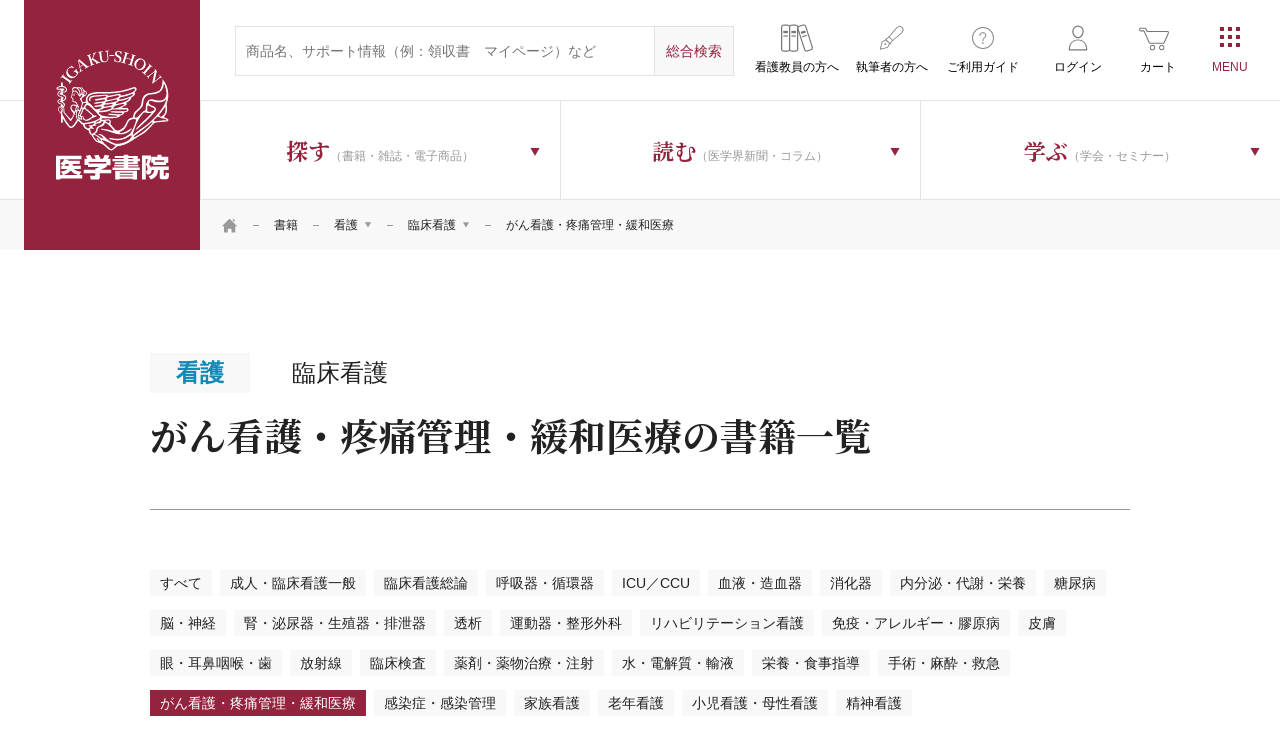

--- FILE ---
content_type: text/html; charset=UTF-8
request_url: https://www.igaku-shoin.co.jp/book/nursing/188?ccm_paging_p=3&ccm_order_by=&ccm_order_by_direction=
body_size: 47322
content:
    <!DOCTYPE html>
<html lang="ja">
<head prefix="og: http://ogp.me/ns# article: http://ogp.me/ns/article#">
    <meta charset="UTF-8">
    <meta name="viewport" content="width=device-width, initial-scale=1">
        <script>window.dataLayer = window.dataLayer || [];</script>
        <!-- Start KARTE Tag -->
    <script>!function(n){var o=window[n]=function(){var n=[].slice.call(arguments);return o.x?o.x.apply(0,n):o.q.push(n)};o.q=[],o.i=Date.now(),o.allow=function(){o.o="allow"},o.deny=function(){o.o="deny"}}("krt")</script>
    <script async src="https://cdn-edge.karte.io/76458b415040dfac8837a03de6b65fd0/edge.js"></script>
    <!-- End KARTE Tag -->
    <!-- Google Tag Manager -->
        <script>(function(w,d,s,l,i){w[l]=w[l]||[];w[l].push({'gtm.start':
    new Date().getTime(),event:'gtm.js'});var f=d.getElementsByTagName(s)[0],
    j=d.createElement(s),dl=l!='dataLayer'?'&l='+l:'';j.async=true;j.src=
    'https://www.googletagmanager.com/gtm.js?id='+i+dl;f.parentNode.insertBefore(j,f);
    })(window,document,'script','dataLayer','GTM-N2MD6KM');</script>
        <!-- End Google Tag Manager -->
    
<title>がん看護・疼痛管理・緩和医療 | 看護 | 書籍 | 医学書院</title>

<meta http-equiv="content-type" content="text/html; charset=UTF-8"/>
<meta property="og:title" content="がん看護・疼痛管理・緩和医療 | 看護 | 書籍 | 医学書院">
<meta property="og:type" content="website">
<meta property="og:url" content="https://www.igaku-shoin.co.jp/book/nursing/188?ccm_paging_p=3&ccm_order_by=&ccm_order_by_direction=">
<meta property="og:image" content="https://www.igaku-shoin.co.jp/common/images/common/igakushoin.png">
<meta property="twitter:card" content="summary">
<link rel="canonical" href="https://www.igaku-shoin.co.jp/book/nursing/188?ccm_paging_p=3&ccm_order_by=&ccm_order_by_direction=">



    <link rel="stylesheet" type="text/css" href="/packages/igaku_shoin/themes/igaku_shoin/assets/css/header.css">
    
        <link rel="stylesheet" href="https://fonts.googleapis.com/css2?family=Frank+Ruhl+Libre&family=Noto+Serif+JP:wght@500;700&display=swap">
    <link rel="stylesheet" href="/common/css/style.css">
    <link rel="stylesheet" href="/common/css/running.css">
                    <link rel="stylesheet" href="/packages/igaku_shoin/themes/igaku_shoin/assets/css/book_top.css?20260121" />
        <link rel="stylesheet" href="/packages/igaku_shoin/themes/igaku_shoin/assets/css/style.css" />
    <meta name="format-detection" content="telephone=no">
    <link rel="icon" href="/favicon.ico">
    <link rel="apple-touch-icon" sizes="180x180" href="/apple-touch-icon.png">
    <link rel="icon" type="image/png" href="/android-touch-icon.png" sizes="192x192">
</head>
<body class="book">

<!-- Google Tag Manager (noscript) -->
<noscript><iframe src="https://www.googletagmanager.com/ns.html?id=GTM-N2MD6KM" height="0" width="0" style="display:none;visibility:hidden"></iframe></noscript>
<!-- End Google Tag Manager (noscript) -->

<div id="wrapper" class="ccm-page ccm-page-id-244 page-type-book-top page-template-book-top">

<script>
        document.addEventListener('DOMContentLoaded', function() {
            window.addEventListener('storage', function(e) {
                // html/packages/igaku_shoin/controllers/single_page/islib_login.phpで設定しておいたforRefreshTabsを使う。
                if(e.key == 'forRefreshTabs') {
                    window.location.reload();
                } 
            });
        })
    </script>    <div class="l-wrapper">
    

    
    <header class="l-header js-cd-header is-spsearch-active">
        <div class="l-header-inner">
            <p class="l-header--logo"><a href="/">医学書院</a></p>
            <div class="l-header-inner-right">
                <div class="l-header-inner-upper">
                    <div class="l-header-inner-upper-inner">
                        <form action="https://www.igaku-shoin.co.jp/search" class="l-header-search" method="get">
                            <input type="text" name="query" size="31" maxlength="100" placeholder="商品名、サポート情報（例：領収書　マイページ）など" class="l-header-search--input-txt">
                            <input type="hidden" name="category">
                            <input type="submit" value="総合検索" class="l-header-search--input-submit">
                        </form>
                    </div>
                    <ul class="l-header-subNab">
                        <li class="educator"><a href="/educator"><span class="icon-bookshelf">看護教員の方へ</span></a></li>
                        <li class="writing"><a href="/support/toauthors"><span class="icon-writing">執筆者の方へ</span></a></li>
                        <li class="usage"><a href="/guide"><span class="icon-usage">ご利用ガイド</span></a></li>
                                                                        <li class="login"><a href="https://www.igaku-shoin.co.jp/islib_login"><span class="icon-login">ログイン</span></a></li>
                                                <li class="shopping"><a href="https://www.igaku-shoin.co.jp/cart"><span class="icon-shopping">カート</span></a></li>
                    </ul>
                </div>
                <div class="l-header-inner-lower">
                    

    <div id="AdvancedHTMLBlock117302" class="advanced_html_block">
<ul class="l-header-nav">
  <li class="search"><a class="js-dropdown"><span><strong class="jp-serif">探す</strong>（書籍・雑誌・電子商品）</span></a>
      <nav class="l-header-nav-wrapper js-dropdown-menu">
          <div class="l-header-nav-inner">
              <ul class="l-header-nav-sub first">
                  <li class="is-parent"><a href="/book"><span>書籍</span></a><ul class="l-header-nav-sub second"><li><a href="https://www.igaku-shoin.co.jp/book/medical"><span>医学</span></a><ul class="l-header-nav-sub third last c-col1of3Box"><li><a href="https://www.igaku-shoin.co.jp/book/medical/68"><span>臨床医学：基礎</span></a></li><li><a href="https://www.igaku-shoin.co.jp/book/medical/70"><span>基礎医学</span></a></li><li><a href="https://www.igaku-shoin.co.jp/book/medical/83"><span>臨床医学：一般</span></a></li><li><a href="https://www.igaku-shoin.co.jp/book/medical/98"><span>臨床医学：内科系</span></a></li><li><a href="https://www.igaku-shoin.co.jp/book/medical/113"><span>臨床医学：外科系</span></a></li><li><a href="https://www.igaku-shoin.co.jp/book/medical/130"><span>医学・医療一般</span></a></li><li><a href="https://www.igaku-shoin.co.jp/book/medical/137"><span>衛生・公衆衛生学</span></a></li><li><a href="https://www.igaku-shoin.co.jp/book/medical/141"><span>薬学</span></a></li><li><a href="https://www.igaku-shoin.co.jp/book/medical/143"><span>歯科学</span></a></li></ul></li><li><a href="https://www.igaku-shoin.co.jp/book/nursing"><span>看護</span></a><ul class="l-header-nav-sub third last c-col1of3Box"><li><a href="https://www.igaku-shoin.co.jp/book/nursing/146"><span>看護理論</span></a></li><li><a href="https://www.igaku-shoin.co.jp/book/nursing/148"><span>看護一般</span></a></li><li><a href="https://www.igaku-shoin.co.jp/book/nursing/150"><span>看護過程・看護診断</span></a></li><li><a href="https://www.igaku-shoin.co.jp/book/nursing/152"><span>看護技術</span></a></li><li><a href="https://www.igaku-shoin.co.jp/book/nursing/154"><span>患者教育</span></a></li><li><a href="https://www.igaku-shoin.co.jp/book/nursing/156"><span>看護管理</span></a></li><li><a href="https://www.igaku-shoin.co.jp/book/nursing/161"><span>看護研究</span></a></li><li><a href="https://www.igaku-shoin.co.jp/book/nursing/163"><span>看護教育</span></a></li><li><a href="https://www.igaku-shoin.co.jp/book/nursing/165"><span>臨床看護</span></a></li><li><a href="https://www.igaku-shoin.co.jp/book/nursing/194"><span>保健・地域看護</span></a></li><li><a href="https://www.igaku-shoin.co.jp/book/nursing/197"><span>助産</span></a></li><li><a href="https://www.igaku-shoin.co.jp/book/nursing/200"><span>教科書・参考書</span></a></li><li><a href="https://www.igaku-shoin.co.jp/book/nursing/203"><span>試験問題</span></a></li><li><a href="https://www.igaku-shoin.co.jp/book/nursing/205"><span>辞典・事典</span></a></li><li><a href="https://www.igaku-shoin.co.jp/book/nursing/207"><span>語学</span></a></li></ul></li><li><a href="https://www.igaku-shoin.co.jp/book/paramedical"><span>リハ・臨床検査他</span></a><ul class="l-header-nav-sub third last c-col1of3Box"><li><a href="https://www.igaku-shoin.co.jp/book/paramedical/210"><span>リハビリテーション技術</span></a></li><li><a href="https://www.igaku-shoin.co.jp/book/paramedical/215"><span>臨床検査技術</span></a></li><li><a href="https://www.igaku-shoin.co.jp/book/paramedical/217"><span>臨床放射線技術</span></a></li><li><a href="https://www.igaku-shoin.co.jp/book/paramedical/219"><span>栄養学</span></a></li><li><a href="https://www.igaku-shoin.co.jp/book/paramedical/221"><span>介護</span></a></li><li><a href="https://www.igaku-shoin.co.jp/book/paramedical/223"><span>医療技術一般</span></a></li><li><a href="https://www.igaku-shoin.co.jp/book/paramedical/225"><span>その他医療周辺領域</span></a></li><li><a href="https://www.igaku-shoin.co.jp/book/paramedical/228"><span>語学</span></a></li><li><a href="https://www.igaku-shoin.co.jp/book/paramedical/230"><span>辞典・事典</span></a></li></ul></li></ul></li>
                  <li><a href="/journal"><span>雑誌</span></a><ul class="l-header-nav-sub second"><li><a href="/journal/medical"><span>医学</span></a><ul class="l-header-nav-sub third last c-col1of4Box"><li><a href="https://www.igaku-shoin.co.jp/journal/425"><span>生体の科学</span></a></li><li><a href="https://www.igaku-shoin.co.jp/journal/401"><span>公衆衛生</span></a></li><li><a href="https://www.igaku-shoin.co.jp/journal/402"><span>medicina</span></a></li><li><a href="https://www.igaku-shoin.co.jp/journal/429"><span>総合診療</span></a></li><li><a href="https://www.igaku-shoin.co.jp/journal/437"><span>呼吸器ジャーナル</span></a></li><li><a href="https://www.igaku-shoin.co.jp/journal/438"><span>循環器ジャーナル</span></a></li><li><a href="https://www.igaku-shoin.co.jp/journal/403"><span>胃と腸</span></a></li><li><a href="https://www.igaku-shoin.co.jp/journal/416"><span>BRAIN and NERVE</span></a></li><li><a href="https://www.igaku-shoin.co.jp/journal/436"><span>脳神経外科</span></a></li><li><a href="https://www.igaku-shoin.co.jp/journal/405"><span>精神医学</span></a></li><li><a href="https://www.igaku-shoin.co.jp/journal/407"><span>臨床外科</span></a></li><li><a href="https://www.igaku-shoin.co.jp/journal/426"><span>日本内視鏡外科学会雑誌</span></a></li><li><a href="https://www.igaku-shoin.co.jp/journal/408"><span>臨床整形外科</span></a></li><li><a href="https://www.igaku-shoin.co.jp/journal/409"><span>臨床婦人科産科</span></a></li><li><a href="https://www.igaku-shoin.co.jp/journal/410"><span>臨床眼科</span></a></li><li><a href="https://www.igaku-shoin.co.jp/journal/411"><span>耳鼻咽喉科・頭頸部外科</span></a></li><li><a href="https://www.igaku-shoin.co.jp/journal/412"><span>臨床皮膚科</span></a></li><li><a href="https://www.igaku-shoin.co.jp/journal/413"><span>臨床泌尿器科</span></a></li><li><a href="https://www.igaku-shoin.co.jp/journal/552"><span>総合リハビリテーション</span></a></li><li><a href="https://www.igaku-shoin.co.jp/journal/551"><span>理学療法ジャーナル</span></a></li><li><a href="https://www.igaku-shoin.co.jp/journal/542"><span>臨床検査</span></a></li><li><a href="https://www.igaku-shoin.co.jp/journal/543"><span>検査と技術</span></a></li><li><a href="https://www.igaku-shoin.co.jp/journal/541"><span>病院</span></a></li></ul></li><li><a href="/journal/nursing"><span>看護</span></a><ul class="l-header-nav-sub third last c-col1of4Box"><li><a href="https://www.igaku-shoin.co.jp/journal/401"><span>公衆衛生</span></a></li><li><a href="https://www.igaku-shoin.co.jp/journal/541"><span>病院</span></a></li><li><a href="https://www.igaku-shoin.co.jp/journal/663"><span>看護教育</span></a></li><li><a href="https://www.igaku-shoin.co.jp/journal/681"><span>看護研究</span></a></li><li><a href="https://www.igaku-shoin.co.jp/journal/664"><span>保健師ジャーナル</span></a></li><li><a href="https://www.igaku-shoin.co.jp/journal/688"><span>訪問看護と介護</span></a></li><li><a href="https://www.igaku-shoin.co.jp/journal/665"><span>助産雑誌</span></a></li><li><a href="https://www.igaku-shoin.co.jp/journal/686"><span>看護管理</span></a></li><li><a href="https://www.igaku-shoin.co.jp/journal/689"><span>精神看護</span></a></li></ul></li><li><a href="/journal/paramedical"><span>リハ・臨床検査他</span></a><ul class="l-header-nav-sub third last c-col1of4Box"><li><a href="https://www.igaku-shoin.co.jp/journal/552"><span>総合リハビリテーション</span></a></li><li><a href="https://www.igaku-shoin.co.jp/journal/551"><span>理学療法ジャーナル</span></a></li><li><a href="https://www.igaku-shoin.co.jp/journal/553"><span>言語聴覚研究</span></a></li><li><a href="https://www.igaku-shoin.co.jp/journal/542"><span>臨床検査</span></a></li><li><a href="https://www.igaku-shoin.co.jp/journal/543"><span>検査と技術</span></a></li><li><a href="https://www.igaku-shoin.co.jp/journal/541"><span>病院</span></a></li></ul></li></ul></li>
                  <li><a href="/journal-subscription"><span>雑誌年間購読</span></a></li>
                  <li><a href="/digital"><span>個人向け電子商品</span></a><ul class="l-header-nav-sub second last c-col1of1Box"><li><a href="/digital/3804"><span>雑誌電子版</span></a></li><li><a href="/digital/50"><span>今日の診療</span></a></li><li><a href="/digital/10232"><span>今日の治療指針</span></a></li><li><a href="/digital/51"><span>治療薬マニュアル</span></a></li><li><a href="/digital/13301"><span>WEB内科塾―内科系専門医試験対策</span></a></li><li><a href="/digital/16336"><span>NEO個人版</span></a></li><li><a href="/digital/52"><span>辞書コンテンツ</span></a></li><li><a href="/digital/53"><span>その他</span></a></li></ul></li>
                  <li><a href="/series"><span>シリーズ商品</span></a><ul class="l-header-nav-sub second last c-col1of1Box"><li><a href="/series/medical"><span>医学</span></a></li><li><a href="/series/nursing"><span>看護</span></a></li><li><a href="/series/paramedical"><span>リハ・臨床検査他</span></a></li></ul></li>
                  <li><a href="/igs-etext"><span>医学書院eテキスト</span></a></li>
                  <li><a href="/medical-equipment">医療機器<span class="small">医療従事者向け</span></a></li>
                  <li><a href="/b2b"><span>法人向け電子商品</span></a>
                      <ul class="l-header-nav-sub second last c-col1of1Box">
                          <li><a href="/b2b/medicalfinder"><span>電子ジャーナル（MedicalFinder）</span></a></li>
                          <li><a href="/b2b/todaysdt"><span>今日の診療</span></a></li>
                          <li><a href="/b2b/enursetrainer"><span>eナーストレーナー</span></a></li>
                          <li><a href="/b2b/enursetrainer/nanda-i"><span>講義動画 NANDA-I 看護診断 徹底解説（法人向け）</span></a></li>
                          <li><a href="/b2b/kokushiweb"><span>系統別看護師国家試験問題・保健師国家試験問題WEB</span></a></li>
                          <li><a href="/b2b/neo"><span>NEO(Nursing Education Online)</span></a></li>
                          <li><a href="/b2b/kanlabo"><span>看護管理まなびラボ（かんラボ）</span></a></li>
                          <li><a href="/b2b/ptotonline"><span>PT・OT国家試験問題集でるもん・でたもん 過去問Online</span></a></li>
                          <li><a href="/b2b/chimani"><span>治療薬マニュアルWEB</span></a></li>
                          <li><a href="/b2b/netdic"><span>医学書院Net Dictionary</span></a></li>
                      </ul>
                  </li>
                  <li><a href="/support"><span>サポート情報</span></a>
                      <ul class="l-header-nav-sub second last c-col1of1Box">
                          <li><a href="/support/errata"><span>正誤表</span></a></li>
                          <li><a href="/support/digital"><span>テクニカルサポート</span></a></li>
                          <li><a href="/support/e-dic"><span>看護医学電子辞書 取扱説明書</span></a></li>
                          <li><a href="/support/digital-contents"><span>電子版のご利用方法</span></a></li>
                          <li><a href="/support/app"><span>アプリサポート</span></a></li>
                          <li><a href="/support/subscription"><span>定期購読について</span></a></li>
                          <li><a href="/support/publication"><span>出版物のご利用</span></a></li>
                          <li><a href="/support/toauthors"><span>投稿・執筆</span></a></li>
                          <li><a href="/support/shop"><span>医学書院 刊行物取扱店一覧</span></a></li>
                          <li><a href="/support/mes"><span>個人向け電子商品（MeS）取扱い店</span></a></li>
                      </ul>
                  </li>
              </ul>
          </div>
      </nav>
  </li>
  <li class="read"><a class="js-dropdown"><span><strong class="jp-serif">読む</strong>（医学界新聞・コラム）</span></a>
        <nav class="l-header-nav-wrapper js-dropdown-menu">
            <div class="l-header-nav-inner">
                <ul class="l-header-nav-sub type_bnr">
                    <li class="bnr-paper"><a href="/paper"><span class="icon">医学界新聞</span><span class="txt">日本の医学・看護領域における最新の知見を、公正に、的確に伝えます。</span></a></li>
                    <li class="bnr-paperplus"><a href="/paperplus"><span class="icon">医学界新聞プラス</span><span class="txt">Web限定の情報をお届け。当社刊行書籍の内容の一部も公開しています。</span></a></li>
                </ul>
                <ul class="l-header-nav-sub type_bnr">
                    <li class="bnr-column"><a href="/column"><span class="icon jp-serif"><strong class="jp-serif">医学書院</strong>Column</span><span class="txt">刊行書籍を中心に、医療従事者に役立つ情報を幅広くお送りする医学書院広報担当のコラム。</span></a></li>
                </ul>
            </div>
        </nav>
  </li>
  <li class="learn"><a class="js-dropdown"><span><strong class="jp-serif">学ぶ</strong>（学会・セミナー）</span></a>
      <nav class="l-header-nav-wrapper js-dropdown-menu">
          <div class="l-header-nav-inner">
              <ul class="l-header-nav-sub type_bnr">
                  <li class="bnr-seminar"><a href="/seminar"><span class="icon">医学書院の<br>セミナー</span><span
                              class="txt">臨床現場・教育におけるトピックスを中心としたオピニオンリーダーによるセミナー。</span></a></li>
                  <li class="bnr-society"><a href="/society"><span class="icon">学会・研究会<br>カレンダー</span><span
                              class="txt">医学・看護の学会情報を一覧で掲載しています。</span></a></li>
              </ul>
          </div>
      </nav>
  </li>
</ul></div>

                </div>
            </div>
        </div>


        <a class="cd-primary-nav-trigger js-cd-primary-nav-trigger"><span class="cd-menu-icon"></span></a>
        <nav class="cd-primary-nav js-cd-primary-nav">
            <!-- <a class="cd-primary-nav-trigger js-cd-primary-nav-trigger pc-only"><span class="cd-menu-icon">CLOSE</span></a> -->
            <div class="l-primary-nav">
                <div class="l-primary-nav-inner">
                    

    <div id="AdvancedHTMLBlock112366" class="advanced_html_block">

<div class="l-primary-nav-box sp-only">
    <ul class="l-primary-nav-lists_typeB u-mT0sp">
        <li class="log-in">
            <ul class="l-primary-nav-lists_typeA">
                <li><span class="icon-profile--name"><strong></strong>マイページ</span></li>
                <li><a href="/mypage/user_info"><span>ご登録情報の確認</span></a></li>
                <li><a href="/mypage/mail"><span>メール通知設定</span></a></li>
                <li><a href="/mypage/cardedit"><span>カード編集</span></a></li>
                <li><a href="/mypage/info"><span>お知らせ</span></a></li>
                <li><a href="/mypage/favorite"><span>お気に入り商品</span></a></li>
                <li><a href="/mypage/appendix"><span>認証済み付録・特典</span></a></li>
                <li><a href="/mypage/cart_order"><span>ご注文履歴：カート商品</span></a></li>
                <li><a href="/mypage/subscription"><span>ご注文履歴：定期購読</span></a></li>
                <li><a href="/mypage/seminar"><span>ご注文履歴：医学書院のセミナー</span></a></li>
                <li><a href="/mypage/contract"><span>ご利用中の電子コンテンツ</span></a></li>
                <li><a href="/mypage/unsubscribe"><span>自動継続の停止</span></a></li>
            </ul>
            <ul class="c-btns__typeA">
                <li><a href="/islib_login/do_logout" class="btn-logout"><span>ログアウト</span></a></li>
            </ul>
        </li>
        <li class="log-out"><a href="/islib_login"><span class="icon-login">ログイン</span></a></li>
        <li><a href="/educator"><span class="icon-bookshelf">看護教員の方へ</span></a></li>
        <li><a href="/guide"><span class="icon-usage">ご利用ガイド</span></a></li>
        <li><a href="/support/toauthors"><span class="icon-writing">執筆者の方へ</span></a></li>
    </ul>
</div>
<div class="l-primary-nav-box">
    <h3 class="l-primary-nav-tit sp-only">探す<span class="small">（書籍・雑誌・電子商品）</span></h3>
    <ul class="l-primary-nav-lists_typeA">
        <li><a href="/book"><span class="icon-book">書籍</span></a></li>
        <li><a href="/journal"><span class="icon-journal">雑誌</span></a></li>
        <li><a href="/journal-subscription"><span class="icon-journal-subscription">雑誌年間購読</span></a></li>
        <li><a href="/digital"><span class="icon-ebook">電子商品</span></a></li>
        <li><a href="/series"><span class="icon-series">シリーズ商品</span></a></li>
        <li><a href="/igs-etext"><span class="icon-etext">医学書院eテキスト</span></a></li>
        <li><a href="/medical-equipment"><span class="icon-medical-devices">医療機器<br><span class="small">医療従事者向け</span></span></a></li>
        <li><a href="/b2b"><span class="icon-service-for-corporation">法人向け電子商品</span></a></li>
        <li><a href="/support"><span class="icon-support">サポート情報</span></a></li>
    </ul>
</div>
<div class="l-primary-nav-wrapper c-flex">
    <div class="l-primary-nav-box">
        <h3 class="l-primary-nav-tit sp-only">学ぶ<span class="small">（学会・セミナー）</span></h3>
        <ul class="l-primary-nav-lists_typeA">
            <li><a href="/seminar"><span class="icon-seminar">医学書院のセミナー</span></a></li>
            <li><a href="/society"><span class="icon-society">学会・研究会<br class="pc-only">カレンダー</span></a></li>
        </ul>
    </div>
    <div class="l-primary-nav-box read">
        <h3 class="l-primary-nav-tit sp-only">読む<span class="small">（医学界新聞・コラム）</span></h3>
        <ul class="l-primary-nav-lists_typeA read">
            <li><a href="/paper"><span class="icon-paper">医学界新聞</span></a></li>
            <li><a href="/paperplus"><span class="icon-paperplus">医学界新聞プラス</span></a></li>
            <li><a href="/column"><span class="icon-editorial-column"><span class="pc-only"><span class="big">医学書院</span><br>Column</span><span class="sp-only">医学書院Column</span></span></a></li>
        </ul>
    </div>
</div>
<div class="l-primary-nav-box">
    <ul class="l-primary-nav-lists_typeA">
        <li><a href="/news"><span class="icon-news">お知らせ</span></a></li>
        <li><a href="/corporate"><span class="icon-company">企業情報</span></a></li>
        <li><a href="/recruit"><span class="icon-recruitment">採用情報</span></a></li>
        <li><a href="/site"><span class="icon-site-list">関連サイト一覧</span></a></li>
        <li><a href="/sns"><span class="icon-sns-account">SNS公式アカウント<br class="pc-only">一覧</span></a></li>
    </ul>
</div>
<div class="l-primary-nav-box">
    <ul class="l-primary-nav-lists_typeB">
        <li><a href="/igs-adbox"><span class="icon-ad">広告掲載について</span></a></li>
        <li><a href="/inquiry"><span class="icon-contact">お問い合わせ</span></a></li>
    </ul>
</div>
                                </div>


    

    <p class="c-txtAC"><br />
<br />
本セミナーは開催終了となりました。ありがとうございます。</p>

<p class="c-txtAC">&nbsp;</p>


                </div>
            <!-- /.l-primary-nav --></div>
        </nav>
    <!-- /.l-header --></header>
<main class="l-content">
    <div class="l-main">
        <div class="c-topicPath">
    <div class="c-container">
        

    <ul class="c-topicPath-lists"><li><a href="https://www.igaku-shoin.co.jp/" target="_self"><span class="icon-home">HOME</span></a></li><li><a href="https://www.igaku-shoin.co.jp/book" target="_self">書籍</a></li><li class="c-topicPath-lists-drop"><span>看護</span><ul class="c-topicPath-lists-drop-lists"><li><a href="https://www.igaku-shoin.co.jp/book/medical">医学</a></li><li><a href="https://www.igaku-shoin.co.jp/book/nursing">看護</a></li><li><a href="https://www.igaku-shoin.co.jp/book/paramedical">リハ・臨床検査他</a></li></ul></li><li class="c-topicPath-lists-drop"><span>臨床看護</span><ul class="c-topicPath-lists-drop-lists"><li><a href="https://www.igaku-shoin.co.jp/book/nursing/146">看護理論</a></li><li><a href="https://www.igaku-shoin.co.jp/book/nursing/148">看護一般</a></li><li><a href="https://www.igaku-shoin.co.jp/book/nursing/150">看護過程・看護診断</a></li><li><a href="https://www.igaku-shoin.co.jp/book/nursing/152">看護技術</a></li><li><a href="https://www.igaku-shoin.co.jp/book/nursing/154">患者教育</a></li><li><a href="https://www.igaku-shoin.co.jp/book/nursing/156">看護管理</a></li><li><a href="https://www.igaku-shoin.co.jp/book/nursing/161">看護研究</a></li><li><a href="https://www.igaku-shoin.co.jp/book/nursing/163">看護教育</a></li><li><a href="https://www.igaku-shoin.co.jp/book/nursing/165">臨床看護</a></li><li><a href="https://www.igaku-shoin.co.jp/book/nursing/194">保健・地域看護</a></li><li><a href="https://www.igaku-shoin.co.jp/book/nursing/197">助産</a></li><li><a href="https://www.igaku-shoin.co.jp/book/nursing/200">教科書・参考書</a></li><li><a href="https://www.igaku-shoin.co.jp/book/nursing/203">試験問題</a></li><li><a href="https://www.igaku-shoin.co.jp/book/nursing/205">辞典・事典</a></li><li><a href="https://www.igaku-shoin.co.jp/book/nursing/207">語学</a></li></ul></li><li>がん看護・疼痛管理・緩和医療</li></ul>
    <!-- /.c-container --></div>
<!-- /.c-topicPath --></div>
<div class="c-content">
    <div class="c-container">
                <h1 class="c-title__typeC jp-serif">
            <span class="c-title__typeC--header jp-sans-serif">
                <span class="main-cat medicine">看護</span>
                                    <span class="sub-cat">臨床看護</span>
                            </span><br>
            <span class="big">がん看護・疼痛管理・緩和医療の書籍一覧</span>
        </h1>
                    <ul class="c-category-lists sub border js-categories-list">
                <li><a href="https://www.igaku-shoin.co.jp/book/nursing/165">すべて</a></li>
                                    <li><a href="https://www.igaku-shoin.co.jp/book/nursing/166">成人・臨床看護一般</a></li>
                                    <li><a href="https://www.igaku-shoin.co.jp/book/nursing/167">臨床看護総論</a></li>
                                    <li><a href="https://www.igaku-shoin.co.jp/book/nursing/168">呼吸器・循環器</a></li>
                                    <li><a href="https://www.igaku-shoin.co.jp/book/nursing/169">ICU／CCU</a></li>
                                    <li><a href="https://www.igaku-shoin.co.jp/book/nursing/170">血液・造血器</a></li>
                                    <li><a href="https://www.igaku-shoin.co.jp/book/nursing/171">消化器</a></li>
                                    <li><a href="https://www.igaku-shoin.co.jp/book/nursing/172">内分泌・代謝・栄養</a></li>
                                    <li><a href="https://www.igaku-shoin.co.jp/book/nursing/173">糖尿病</a></li>
                                    <li><a href="https://www.igaku-shoin.co.jp/book/nursing/174">脳・神経</a></li>
                                    <li><a href="https://www.igaku-shoin.co.jp/book/nursing/175">腎・泌尿器・生殖器・排泄器</a></li>
                                    <li><a href="https://www.igaku-shoin.co.jp/book/nursing/176">透析</a></li>
                                    <li><a href="https://www.igaku-shoin.co.jp/book/nursing/177">運動器・整形外科</a></li>
                                    <li><a href="https://www.igaku-shoin.co.jp/book/nursing/178">リハビリテーション看護</a></li>
                                    <li><a href="https://www.igaku-shoin.co.jp/book/nursing/179">免疫・アレルギー・膠原病</a></li>
                                    <li><a href="https://www.igaku-shoin.co.jp/book/nursing/180">皮膚</a></li>
                                    <li><a href="https://www.igaku-shoin.co.jp/book/nursing/181">眼・耳鼻咽喉・歯</a></li>
                                    <li><a href="https://www.igaku-shoin.co.jp/book/nursing/182">放射線</a></li>
                                    <li><a href="https://www.igaku-shoin.co.jp/book/nursing/183">臨床検査</a></li>
                                    <li><a href="https://www.igaku-shoin.co.jp/book/nursing/184">薬剤・薬物治療・注射</a></li>
                                    <li><a href="https://www.igaku-shoin.co.jp/book/nursing/185">水・電解質・輸液</a></li>
                                    <li><a href="https://www.igaku-shoin.co.jp/book/nursing/186">栄養・食事指導</a></li>
                                    <li><a href="https://www.igaku-shoin.co.jp/book/nursing/187">手術・麻酔・救急</a></li>
                                    <li class="is-active"><a href="https://www.igaku-shoin.co.jp/book/nursing/188">がん看護・疼痛管理・緩和医療</a></li>
                                    <li><a href="https://www.igaku-shoin.co.jp/book/nursing/189">感染症・感染管理</a></li>
                                    <li><a href="https://www.igaku-shoin.co.jp/book/nursing/190">家族看護</a></li>
                                    <li><a href="https://www.igaku-shoin.co.jp/book/nursing/191">老年看護</a></li>
                                    <li><a href="https://www.igaku-shoin.co.jp/book/nursing/192">小児看護・母性看護</a></li>
                                    <li><a href="https://www.igaku-shoin.co.jp/book/nursing/193">精神看護</a></li>
                            </ul>
            <!-- /.c-container --></div>
        <div class="c-container">
        <p class="c-items-lists--number">64件  21件～30件表示 </p>
        <ul class="p-items-lists c-items-lists c-col1of5Box">
                            <li class="fade"><a href="https://www.igaku-shoin.co.jp/book/detail/108884">
    <div class="c-items-lists-inner">
        <figure class="c-items-lists--pic"><img src="https://www.igaku-shoin.co.jp/application/files/4016/2934/6649/108884.jpg" alt="まとめないACP　"></figure>
        <h4 class="c-items-lists--tit"><strong><span class="sub"></span>まとめないACP<span class="sub">整わない現場，予測しきれない死</span></strong></h4>
                    <p class="c-items-lists--price"><strong>定価 2,200円 (税込)</strong></p>
                <ul class="c-category-lists stock">
                                            </ul>
                                                <ul class="c-tag-lists">
                                        <li data-url="/tag?tag=緩和ケア&category=1" class="tag js_click_transitionToUserPage"><span class="small">緩和ケア</span></li>
                                    </ul>
                                </div>
</a></li>
                            <li class="fade"><a href="https://www.igaku-shoin.co.jp/book/detail/109029">
    <div class="c-items-lists-inner">
        <figure class="c-items-lists--pic"><img src="https://www.igaku-shoin.co.jp/application/files/9516/2364/7929/109029.jpg" alt="緩和ケア・コミュニケーションのエビデンス"></figure>
        <h4 class="c-items-lists--tit"><strong><span class="sub"></span>緩和ケア・コミュニケーションのエビデンス<span class="sub">ああいうとこういうはなぜ違うのか？</span></strong></h4>
                    <p class="c-items-lists--price"><strong>定価 2,200円 (税込)</strong></p>
                <ul class="c-category-lists stock">
                                            </ul>
                                                <ul class="c-tag-lists">
                                        <li data-url="/tag?tag=緩和ケア&category=1" class="tag js_click_transitionToUserPage"><span class="small">緩和ケア</span></li>
                                    </ul>
                                </div>
</a></li>
                            <li class="fade"><a href="https://www.igaku-shoin.co.jp/book/detail/107128">
    <div class="c-items-lists-inner">
        <figure class="c-items-lists--pic"><img src="https://www.igaku-shoin.co.jp/application/files/5416/1155/4090/107128.jpg" alt="救急・集中治療領域における緩和ケア　"></figure>
        <h4 class="c-items-lists--tit"><strong><span class="sub"></span>救急・集中治療領域における緩和ケア<span class="sub"></span></strong></h4>
                    <p class="c-items-lists--price"><strong>定価 2,970円 (税込)</strong></p>
                <ul class="c-category-lists stock">
                                            </ul>
                                                <ul class="c-tag-lists">
                                        <li data-url="/tag?tag=救急・集中治療&category=1" class="tag js_click_transitionToUserPage"><span class="small">救急・集中治療</span></li>
                                        <li data-url="/tag?tag=緩和ケア&category=1" class="tag js_click_transitionToUserPage"><span class="small">緩和ケア</span></li>
                                    </ul>
                                </div>
</a></li>
                            <li class="fade"><a href="https://www.igaku-shoin.co.jp/book/detail/107252">
    <div class="c-items-lists-inner">
        <figure class="c-items-lists--pic"><img src="https://www.igaku-shoin.co.jp/application/files/8916/0827/6176/107252.jpg" alt="救急・集中ケアにおける終末期看護プラクティスガイド　"></figure>
        <h4 class="c-items-lists--tit"><strong><span class="sub"></span>救急・集中ケアにおける終末期看護プラクティスガイド<span class="sub"></span></strong></h4>
                    <p class="c-items-lists--price"><strong>定価 3,960円 (税込)</strong></p>
                <ul class="c-category-lists stock">
                                            </ul>
                                                <ul class="c-tag-lists">
                                        <li data-url="/tag?tag=看護管理&category=1" class="tag js_click_transitionToUserPage"><span class="small">看護管理</span></li>
                                        <li data-url="/tag?tag=臨床看護&category=1" class="tag js_click_transitionToUserPage"><span class="small">臨床看護</span></li>
                                        <li data-url="/tag?tag=緩和ケア&category=1" class="tag js_click_transitionToUserPage"><span class="small">緩和ケア</span></li>
                                    </ul>
                                </div>
</a></li>
                            <li class="fade"><a href="https://www.igaku-shoin.co.jp/book/detail/107190">
    <div class="c-items-lists-inner">
        <figure class="c-items-lists--pic"><img src="https://www.igaku-shoin.co.jp/application/files/4616/0672/2037/107190.jpg" alt="がん医療の臨床倫理"></figure>
        <h4 class="c-items-lists--tit"><strong><span class="sub"></span>がん医療の臨床倫理<span class="sub"></span></strong></h4>
                    <p class="c-items-lists--price"><strong>定価 8,800円 (税込)</strong></p>
                <ul class="c-category-lists stock">
                                            </ul>
                                                <ul class="c-tag-lists">
                                        <li data-url="/tag?tag=がん・腫瘍&category=1" class="tag js_click_transitionToUserPage"><span class="small">がん・腫瘍</span></li>
                                    </ul>
                                </div>
</a></li>
                            <li class="fade"><a href="https://www.igaku-shoin.co.jp/book/detail/108363">
    <div class="c-items-lists-inner">
        <figure class="c-items-lists--pic"><img src="https://www.igaku-shoin.co.jp/application/files/1816/0459/0035/108363.jpg" alt="がん薬物療法における曝露対策　第2版"></figure>
        <h4 class="c-items-lists--tit"><strong><span class="sub">見てわかる</span>がん薬物療法における曝露対策　第2版<span class="sub"></span></strong></h4>
                    <p class="c-items-lists--price"><strong>定価 3,740円 (税込)</strong></p>
                <ul class="c-category-lists stock">
                                            </ul>
                                                    </div>
</a></li>
                            <li class="fade"><a href="https://www.igaku-shoin.co.jp/book/detail/106572">
    <div class="c-items-lists-inner">
        <figure class="c-items-lists--pic"><img src="https://www.igaku-shoin.co.jp/application/files/4816/4143/1818/106572.jpg" alt="緩和ケア　第3版"></figure>
        <h4 class="c-items-lists--tit"><strong><span class="sub"></span>緩和ケア　第3版<span class="sub"></span></strong></h4>
                    <p class="c-items-lists--price"><strong>定価 2,420円 (税込)</strong></p>
                <ul class="c-category-lists stock">
                                            </ul>
                                                    </div>
</a></li>
                            <li class="fade"><a href="https://www.igaku-shoin.co.jp/book/detail/89461">
    <div class="c-items-lists-inner">
        <figure class="c-items-lists--pic"><img src="https://www.igaku-shoin.co.jp/application/files/8616/0458/3870/89461.jpg" alt="DELTAプログラムによるせん妄対策"></figure>
        <h4 class="c-items-lists--tit"><strong><span class="sub"></span>DELTAプログラムによるせん妄対策<span class="sub">多職種で取り組む予防，対応，情報共有</span></strong></h4>
                    <p class="c-items-lists--price"><strong>定価 2,860円 (税込)</strong></p>
                <ul class="c-category-lists stock">
                                            </ul>
                                                    </div>
</a></li>
                            <li class="fade"><a href="https://www.igaku-shoin.co.jp/book/detail/105359">
    <div class="c-items-lists-inner">
        <figure class="c-items-lists--pic"><img src="https://www.igaku-shoin.co.jp/application/files/4116/0458/8624/105359.jpg" alt="ひととおりのことをやっても苦痛が緩和しない時に開く本"></figure>
        <h4 class="c-items-lists--tit"><strong><span class="sub">患者と家族にもっと届く緩和ケア</span>ひととおりのことをやっても苦痛が緩和しない時に開く本<span class="sub"></span></strong></h4>
                    <p class="c-items-lists--price"><strong>定価 2,640円 (税込)</strong></p>
                <ul class="c-category-lists stock">
                                            </ul>
                                                <ul class="c-tag-lists">
                                        <li data-url="/tag?tag=緩和ケア&category=1" class="tag js_click_transitionToUserPage"><span class="small">緩和ケア</span></li>
                                    </ul>
                                </div>
</a></li>
                            <li class="fade"><a href="https://www.igaku-shoin.co.jp/book/detail/93188">
    <div class="c-items-lists-inner">
        <figure class="c-items-lists--pic"><img src="https://www.igaku-shoin.co.jp/application/files/2516/0458/6725/93188.jpg" alt="死を前にした人に あなたは何ができますか？"></figure>
        <h4 class="c-items-lists--tit"><strong><span class="sub"></span>死を前にした人に あなたは何ができますか？<span class="sub"></span></strong></h4>
                    <p class="c-items-lists--price"><strong>定価 2,200円 (税込)</strong></p>
                <ul class="c-category-lists stock">
                                            </ul>
                                                <ul class="c-tag-lists">
                                        <li data-url="/tag?tag=緩和ケア&category=1" class="tag js_click_transitionToUserPage"><span class="small">緩和ケア</span></li>
                                    </ul>
                                </div>
</a></li>
                    <!-- /.c-items-lists --></ul>
                    <ul class="c-items-pager"><li class="page-numbers first"><a href="/book/nursing/188?ccm_paging_p=1&amp;ccm_order_by=&amp;ccm_order_by_direction="><span>最初</span></a></li><li class="page-numbers prev"><a href="/book/nursing/188?ccm_paging_p=2&amp;ccm_order_by=&amp;ccm_order_by_direction="><span>前のページ</span></a></li><li class="page-numbers"><a href="/book/nursing/188?ccm_paging_p=1&amp;ccm_order_by=&amp;ccm_order_by_direction="><span>1</span></a></li><li class="page-numbers"><a href="/book/nursing/188?ccm_paging_p=2&amp;ccm_order_by=&amp;ccm_order_by_direction="><span>2</span></a></li><li class="page-numbers is-active"><a href="/book/nursing/188?ccm_paging_p=3&amp;ccm_order_by=&amp;ccm_order_by_direction="><span>3</span></a></li><li class="page-numbers"><a href="/book/nursing/188?ccm_paging_p=4&amp;ccm_order_by=&amp;ccm_order_by_direction="><span>4</span></a></li><li class="page-numbers"><a href="/book/nursing/188?ccm_paging_p=5&amp;ccm_order_by=&amp;ccm_order_by_direction="><span>5</span></a></li><li class="page-numbers next"><a href="/book/nursing/188?ccm_paging_p=4&amp;ccm_order_by=&amp;ccm_order_by_direction="><span>次のページ</span></a></li><li class="page-numbers last"><a href="/book/nursing/188?ccm_paging_p=7&amp;ccm_order_by=&amp;ccm_order_by_direction="><span>最後</span></a></li></ul>            <!-- /.c-container --></div>
    <!-- /.c-content --></div>

            <!-- /.l-main --></div>
</main><!-- /.l-content -->
    <footer class="l-footer">
    

    <div id="AdvancedHTMLBlock113676" class="advanced_html_block">
<p class="l-footer--goto-pagetop js-footer__pageTop">ページトップへ戻る</p>
<ul class="l-footer-nav">
    <li><a href="/corporate/announcement">社告</a></li>
    <li><a href="/sctransact">特定商取引に関する法律に基づく表示</a></li>
    <li><a href="/privacypolicy">個人情報保護に関する対外的公表事項等</a></li>
    <li><a href="/inquiry">お問い合わせ</a></li>
    <!--li><a href="/en"><span class="icon-global">Global Site</span></a></li-->
</ul>
<p class="l-footer--copy">Copyright Igaku-Shoin Ltd. All rights reserved.</p>
</div>
<!-- /.l-footer --></footer>


</div><!-- /.l-wrapper -->
</div>
<form id="__form-igsid-entry" action="https://usr.islib.jp/igs_id/page/user_entry/" method="post" target="_blank">
    <input type="hidden" name="sys_id" value="ILMP">
    <input type="hidden" name="ret_url" value="">
    <input type="hidden" name="cancel_url" value="">
</form>
<script src="/common/js/vendor/jquery.js"></script>
<script src="/common/js/vendor/jquery_v1.js"></script>
<script src="/common/js/vendor/jquery.easing.1.3.js"></script>
<script src="https://cdnjs.cloudflare.com/ajax/libs/modernizr/2.8.3/modernizr.min.js"></script>
<script src="https://cdnjs.cloudflare.com/ajax/libs/picturefill/3.0.3/picturefill.min.js"></script>
<script src="/common/js/vendor/slick.min.js"></script>
<script src="/common/js/js_cookie.js"></script>
<!-- <script src="/common/js/common.js?2024080801"></script> -->
<script src="/common/js/common.js?date=20260121062543"></script>
<script src="/packages/igaku_shoin/themes/igaku_shoin/assets/js/book_top.js"></script>
<script src="/common/js/panelsController.min.js"></script>
<script src="/common/js/sidebar.js"></script>
<script src="/packages/igaku_shoin/themes/igaku_shoin/assets/js/favorite.js"></script>

    <script>
    $(function() {
        $.getJSON('/api/getLoginStatus')
        .done(function(data, textStatus, jqXHR) {
            if (data.status == 200) {
                if (data.results['isLogined']) {
                    $('header .l-primary-nav-box .log-in .icon-profile--name strong').html(data.results['username']+' 様');
                    $('header .l-primary-nav-box .log-in').addClass('is-active');
                    $('header .l-primary-nav-box .log-out').removeClass('is-active');
                } else {
                    $('header .l-primary-nav-box .log-in').removeClass('is-active');
                    $('header .l-primary-nav-box .log-out').addClass('is-active');
                }
            }
        })
        .fail(function(jqXHR, textStatus, errorThrown) {
        })
        .always(function(){
        });
    });
    </script>
    
</body>
</html>


--- FILE ---
content_type: text/css
request_url: https://www.igaku-shoin.co.jp/common/css/style.css
body_size: 384752
content:
@charset "UTF-8";/*! normalize.css v8.0.1 | MIT License | github.com/necolas/normalize.css */html{line-height:1.15;-webkit-text-size-adjust:100%}body{margin:0}main{display:block}h1{font-size:2em;margin:.67em 0}hr{-webkit-box-sizing:content-box;box-sizing:content-box;height:0;overflow:visible}pre{font-family:monospace,monospace;font-size:1em}a{background-color:transparent}abbr[title]{border-bottom:none;text-decoration:underline;-webkit-text-decoration:underline dotted;text-decoration:underline dotted}b,strong{font-weight:bolder}code,kbd,samp{font-family:monospace,monospace;font-size:1em}small{font-size:80%}sub,sup{font-size:75%;line-height:0;position:relative;vertical-align:baseline}sub{bottom:-.25em}sup{top:-.5em}img{border-style:none}button,input,optgroup,select,textarea{font-family:inherit;font-size:100%;line-height:1.15;margin:0}button,input{overflow:visible}button,select{text-transform:none}[type=button],[type=reset],[type=submit],button{-webkit-appearance:button}[type=button]::-moz-focus-inner,[type=reset]::-moz-focus-inner,[type=submit]::-moz-focus-inner,button::-moz-focus-inner{border-style:none;padding:0}[type=button]:-moz-focusring,[type=reset]:-moz-focusring,[type=submit]:-moz-focusring,button:-moz-focusring{outline:1px dotted ButtonText}fieldset{padding:.35em .75em .625em}legend{-webkit-box-sizing:border-box;box-sizing:border-box;color:inherit;display:table;max-width:100%;padding:0;white-space:normal}progress{vertical-align:baseline}textarea{overflow:auto}[type=checkbox],[type=radio]{-webkit-box-sizing:border-box;box-sizing:border-box;padding:0}[type=number]::-webkit-inner-spin-button,[type=number]::-webkit-outer-spin-button{height:auto}[type=search]{-webkit-appearance:textfield;outline-offset:-2px}[type=search]::-webkit-search-decoration{-webkit-appearance:none}::-webkit-file-upload-button{-webkit-appearance:button;font:inherit}details{display:block}summary{display:list-item}template{display:none}[hidden]{display:none}html{font-size:62.5%}body{background-color:#fff;-webkit-text-size-adjust:none;-moz-text-size-adjust:none;-ms-text-size-adjust:none;text-size-adjust:none;line-height:1.714;font-family:"游ゴシック体",YuGothic,"游ゴシック Medium","Yu Gothic Medium","游ゴシック","Yu Gothic",Verdana,"メイリオ",Meiryo,sans-serif;font-size:14px;font-size:1.4rem;font-weight:500;color:#222;-webkit-font-feature-settings:"palt";font-feature-settings:"palt"}.bold,b,strong{font-family:"游ゴシック体",YuGothic,"游ゴシック","Yu Gothic","Segoe UI",Verdana,"メイリオ",Meiryo,sans-serif}_:lang(x)::-ms-backdrop,.selector{font-family:"Segoe UI","メイリオ",Meiryo,sans-serif}img{max-width:100%;height:auto;vertical-align:top}li{list-style-type:none}a{color:#94233e}a:hover{text-decoration:none}table{border-collapse:collapse;border-spacing:0}.clearfix:after{content:"";display:block;clear:both}.text-left{text-align:left!important}.text-right{text-align:right!important}.text-center{text-align:center!important}@media print,screen and (min-width:64em){.pc-hide{display:none!important}.sp-only{display:none!important}}@media screen and (max-width:63.9375em){body{font-size:14px;font-size:1.4rem}.sp-hide{display:none!important}.pc-only{display:none!important}}.slick-slider{position:relative;display:block;-webkit-box-sizing:border-box;box-sizing:border-box;-webkit-touch-callout:none;-webkit-user-select:none;-moz-user-select:none;-ms-user-select:none;user-select:none;-ms-touch-action:pan-y;touch-action:pan-y;-webkit-tap-highlight-color:transparent}.slick-list{position:relative;overflow:hidden;display:block;margin:0;padding:0}.slick-list.dragging{cursor:pointer;cursor:hand}.slick-slider .slick-list,.slick-slider .slick-track{-webkit-transform:translate3d(0,0,0);transform:translate3d(0,0,0)}.slick-track{position:relative;left:0;top:0;display:block;margin-left:auto;margin-right:auto}.slick-track:after,.slick-track:before{content:"";display:table}.slick-track:after{clear:both}.slick-loading .slick-track{visibility:hidden}.slick-slide{float:left;height:100%;min-height:1px;display:none}[dir=rtl] .slick-slide{float:right}.slick-slide img{display:block}.slick-slide.slick-loading img{display:none}.slick-slide.dragging img{pointer-events:none}.slick-initialized .slick-slide{display:block}.slick-loading .slick-slide{visibility:hidden}.slick-vertical .slick-slide{display:block;height:auto;border:1px solid transparent}.slick-arrow.slick-hidden{display:none}body.is-overflow-hidden{overflow:hidden}.cd-primary-nav-trigger{position:absolute;right:0;top:0;height:100%}.cd-primary-nav-trigger .cd-menu-text{text-transform:uppercase;font-weight:700;display:none}.cd-primary-nav-trigger .cd-menu-icon{display:inline-block;position:absolute;top:50%;bottom:auto;right:auto;-webkit-transform:translateX(-50%) translateY(-50%);transform:translateX(-50%) translateY(-50%);height:2px;-webkit-transition:background-color .3s;transition:background-color .3s}.cd-primary-nav-trigger .cd-menu-icon::before,.cd-primary-nav-trigger .cd-menu-icon:after{content:"";width:100%;height:100%;position:absolute;right:0;-webkit-transition:-webkit-transform .3s,top .3s,background-color 0s;-webkit-transition:top .3s,background-color 0s,-webkit-transform .3s;transition:top .3s,background-color 0s,-webkit-transform .3s;transition:transform .3s,top .3s,background-color 0s;transition:transform .3s,top .3s,background-color 0s,-webkit-transform .3s}.cd-primary-nav-trigger.is-clicked .cd-menu-icon::before{top:0;-webkit-transform:rotate(135deg);transform:rotate(135deg)}.cd-primary-nav-trigger.is-clicked .cd-menu-icon::after{top:0;-webkit-transform:rotate(225deg);transform:rotate(225deg)}.cd-primary-nav-trigger{background-color:transparent;line-height:30px;top:50%;bottom:auto;-webkit-transform:translateY(-50%);transform:translateY(-50%)}.cd-primary-nav-trigger .cd-menu-text{display:inline-block}.cd-primary-nav-trigger .cd-menu-icon{-webkit-transform:translateX(0) translateY(-50%);transform:translateX(0) translateY(-50%)}.cd-primary-nav{position:fixed;left:0;top:60px;height:100%;width:100%;z-index:2;text-align:center;-webkit-backface-visibility:hidden;backface-visibility:hidden;overflow:auto;-webkit-overflow-scrolling:touch}.cd-intro{position:relative;height:100%;background:url(../../img/cd-background-img.jpg) no-repeat center center;background-size:cover;z-index:1;-webkit-font-smoothing:antialiased;-moz-osx-font-smoothing:grayscale}.cd-intro h1{position:absolute;width:90%;max-width:1170px;left:50%;top:50%;bottom:auto;right:auto;-webkit-transform:translateX(-50%) translateY(-50%);transform:translateX(-50%) translateY(-50%);color:#fff;font-size:20px;font-size:1.25rem;font-weight:300;text-align:center}@media only screen and (min-width:768px){.cd-intro h1{font-size:30px;font-size:1.875rem}}@media only screen and (min-width:768px){.cd-intro{height:700px}}.ps{overflow:hidden!important;overflow-anchor:none;-ms-overflow-style:none;touch-action:auto;-ms-touch-action:auto}.ps__rail-x{display:none;opacity:0;transition:background-color .2s linear,opacity .2s linear;-webkit-transition:background-color .2s linear,opacity .2s linear;height:15px;bottom:0;position:absolute}.ps__rail-y{display:none;opacity:0;transition:background-color .2s linear,opacity .2s linear;-webkit-transition:background-color .2s linear,opacity .2s linear;width:15px;right:0;position:absolute}.ps--active-x>.ps__rail-x,.ps--active-y>.ps__rail-y{display:block;background-color:transparent}.ps--focus>.ps__rail-x,.ps--focus>.ps__rail-y,.ps--scrolling-x>.ps__rail-x,.ps--scrolling-y>.ps__rail-y,.ps:hover>.ps__rail-x,.ps:hover>.ps__rail-y{opacity:.6}.ps .ps__rail-x.ps--clicking,.ps .ps__rail-x:focus,.ps .ps__rail-x:hover,.ps .ps__rail-y.ps--clicking,.ps .ps__rail-y:focus,.ps .ps__rail-y:hover{background-color:#eee;opacity:.9}.ps__thumb-x{background-color:#aaa;border-radius:6px;transition:background-color .2s linear,height .2s ease-in-out;-webkit-transition:background-color .2s linear,height .2s ease-in-out;height:6px;bottom:2px;position:absolute}.ps__thumb-y{background-color:#aaa;border-radius:6px;transition:background-color .2s linear,width .2s ease-in-out;-webkit-transition:background-color .2s linear,width .2s ease-in-out;width:6px;right:2px;position:absolute}.ps__rail-x.ps--clicking .ps__thumb-x,.ps__rail-x:focus>.ps__thumb-x,.ps__rail-x:hover>.ps__thumb-x{background-color:#999;height:11px}.ps__rail-y.ps--clicking .ps__thumb-y,.ps__rail-y:focus>.ps__thumb-y,.ps__rail-y:hover>.ps__thumb-y{background-color:#999;width:11px}@supports (-ms-overflow-style:none){.ps{overflow:auto!important}}@media screen and (-ms-high-contrast:active),(-ms-high-contrast:none){.ps{overflow:auto!important}}body{-webkit-text-size-adjust:100%}a,address,blockquote,body,button,caption,code,dd,div,dl,dt,em,fieldset,figure,form,h1,h2,h3,h4,h5,h6,html,img,label,legend,li,ol,p,pre,q,span,strong,table,tbody,td,tfoot,th,thead,tr,ul{padding:0;margin:0;font-style:normal;border:none;background:0 0}article,aside,footer,header,nav,picture,section{display:block}body{overflow-wrap:break-word;word-wrap:break-word;-webkit-font-smoothing:antialiased;-moz-osx-font-smoothing:grayscale}* html body{font-size:x-small}blockquote,q{quotes:none}a,fieldset,img{border:0}:focus{outline:0}.c-col1of3,.c-col1of3Box li{width:33.33%}.c-col2of3{width:66.66%}.c-col1of4,.c-col1of4Box li{width:25%}.c-col1of5,.c-col1of5Box li{width:20%}.c-col2of5{width:40%}.c-col3of5{width:60%}.c-col4of5{width:80%}.c-col1of6{width:16.665%}.c-col5of6{width:83.335%}.c-col2of4,.c-col2of4Box li{width:50%}.c-col3of4{width:75%}.c-col1of1,.c-col1of1Box li{width:100%}.c-colL{float:left}.c-colR{float:right}.c-flex,.c-flex--AC,.c-flex--AL,.c-flex--AR,.c-flex--pcReverse,.c-flex--pcReverse-column,.c-flex--reverse,.c-flex--vAB,.c-flex--vAM,.c-flex--vAT{display:-webkit-box;display:-ms-flexbox;display:flex;-ms-flex-wrap:wrap;flex-wrap:wrap}.c-flex--pcReverse,.c-flex--reverse{-webkit-box-orient:horizontal;-webkit-box-direction:reverse;-ms-flex-direction:row-reverse;flex-direction:row-reverse}.c-flex--reverse-column{-webkit-box-orient:vertical;-webkit-box-direction:reverse;-ms-flex-direction:column-reverse;flex-direction:column-reverse}.c-flex--AL{-webkit-box-pack:start!important;-ms-flex-pack:start!important;justify-content:flex-start!important}.c-flex--AC{-webkit-box-pack:center!important;-ms-flex-pack:center!important;justify-content:center!important}.c-flex--AR{-webkit-box-pack:end!important;-ms-flex-pack:end!important;justify-content:flex-end!important}.c-flex--vAT{-webkit-box-align:start!important;-ms-flex-align:start!important;align-items:flex-start!important}.c-flex--vAM{-webkit-box-align:center!important;-ms-flex-align:center!important;align-items:center!important}.c-flex--vAB{-webkit-box-align:end!important;-ms-flex-align:end!important;align-items:flex-end!important}.c-txtAL{text-align:left!important}.c-txtAC{text-align:center!important}.c-txtAR{text-align:right!important}.c-vAT{vertical-align:top!important}.c-vAM{vertical-align:middle!important}.c-vAB{vertical-align:bottom!important}.u-mT0{margin-top:0!important}.u-mTm5{margin-top:-5px!important}.u-mT5{margin-top:5px!important}.u-mT10{margin-top:10px!important}.u-mT15{margin-top:15px!important}.u-mT20{margin-top:20px!important}.u-mT30{margin-top:30px!important}.u-mT40{margin-top:40px!important}.u-mT45{margin-top:45px!important}.u-mT50{margin-top:50px!important}.u-mT60{margin-top:60px!important}.u-mT70{margin-top:70px!important}.u-mT80{margin-top:80px!important}.u-mT90{margin-top:90px!important}.u-mT100{margin-top:100px!important}.u-mL0{margin-left:0!important}.u-mL5{margin-left:5px!important}.u-mL10{margin-left:10px!important}.u-mL20{margin-left:20px!important}.u-mL30{margin-left:30px!important}.u-mL40{margin-left:40px!important}.u-mL50{margin-left:50px!important}.u-mL60{margin-left:60px!important}.u-mL70{margin-left:70px!important}.u-mL80{margin-left:80px!important}.u-mL90{margin-left:90px!important}.u-mL100{margin-left:100px!important}.u-mB0{margin-bottom:0!important}.u-mB5{margin-bottom:5px!important}.u-mB10{margin-bottom:10px!important}.u-mB15{margin-bottom:15px!important}.u-mB20{margin-bottom:20px!important}.u-mB30{margin-bottom:30px!important}.u-mB40{margin-bottom:40px!important}.u-mB45{margin-bottom:45px!important}.u-mB50{margin-bottom:50px!important}.u-mB60{margin-bottom:60px!important}.u-mB70{margin-bottom:70px!important}.u-mB80{margin-bottom:80px!important}.u-mB90{margin-bottom:90px!important}.u-mB100{margin-bottom:100px!important}.u-mB110{margin-bottom:110px!important}.u-mB120{margin-bottom:120px!important}.u-mB130{margin-bottom:130px!important}.u-mB140{margin-bottom:140px!important}.u-mB150{margin-bottom:150px!important}.u-mR0{margin-right:0!important}.u-mR5{margin-right:5px!important}.u-mR10{margin-right:10px!important}.u-mR20{margin-right:20px!important}.u-mR30{margin-right:30px!important}.u-mR40{margin-right:40px!important}.u-mR50{margin-right:50px!important}.u-mR60{margin-right:60px!important}.u-mR70{margin-right:70px!important}.u-mR80{margin-right:80px!important}.u-mR90{margin-right:90px!important}.u-mR100{margin-right:100px!important}.u-pR40{padding-right:40px!important}.u-pR50{padding-right:50px!important}.u-pT10{padding-top:10px!important}.u-fz10{font-size:10px!important}.u-fz11{font-size:11px!important}.u-fz12{font-size:12px!important}.u-fz13{font-size:13px!important}.u-fz14{font-size:14px!important}.u-fz15{font-size:15px!important}.u-fz16{font-size:16px!important}.u-fz17{font-size:17px!important}.u-fz18{font-size:18px!important}.u-fz19{font-size:19px!important}.u-fz20{font-size:20px!important}.u-fz21{font-size:21px!important}.u-fz22{font-size:22px!important}.u-fz23{font-size:23px!important}.u-fz24{font-size:24px!important}.u-fz25{font-size:25px!important}.u-fz26{font-size:26px!important}.u-fz27{font-size:27px!important}.u-fz28{font-size:28px!important}.u-fz29{font-size:29px!important}.u-fz30{font-size:30px!important}.u-fz31{font-size:31px!important}.u-fz32{font-size:32px!important}.u-fz33{font-size:33px!important}.u-fz34{font-size:34px!important}.u-fz35{font-size:35px!important}.u-fz36{font-size:36px!important}.u-fz37{font-size:37px!important}.u-fz38{font-size:38px!important}.u-fz39{font-size:39px!important}.u-fz40{font-size:40px!important}.u-fz41{font-size:41px!important}.u-fz42{font-size:42px!important}.u-fz43{font-size:43px!important}.u-fz44{font-size:44px!important}.u-fz45{font-size:45px!important}.u-fz46{font-size:46px!important}.u-fz47{font-size:47px!important}.u-fz48{font-size:48px!important}.u-fz49{font-size:49px!important}.u-fz50{font-size:50px!important}.c-pcHide--block,.c-pcHide--flex,.c-pcHide--inline{display:none!important}.c-spHide--block{display:block!important}.c-spHide--inline{display:inline-block!important}.c-spHide--flex{display:-webkit-box!important;display:-ms-flexbox!important;display:flex!important}@media screen and (max-width:63.9375em){body{font-size:14px;font-size:1.4rem;-webkit-text-size-adjust:100%;-webkit-overflow-scrolling:touch}.c-col1of3,.c-col1of3.rtl,.c-col1of4,.c-col1of4.rtl,.c-col1of5,.c-col1of6,.c-col2of3,.c-col2of3.rtl,.c-col2of4,.c-col2of4.rtl,.c-col2of5,.c-col3of4,.c-col3of5,.c-col4of5,.c-col5of6,.c-colR,.c-container .c-col1of3Box li,.c-container .c-col1of4Box li,.c-container .c-col1of5Box li,.c-container .c-col2of4Box li,.col1of5.rtl,.col2of5.rtl,.col3of4.rtl,.col3of5.rtl,.col4of5.rtl{width:100%}.c-col1of3sp,.c-col1of3spBox li{width:33.33%}.c-col2of3sp{width:66.66%}.c-col1of4sp{width:25%}.c-col1of5sp{width:20%}.c-col2of5sp{width:40%}.c-col3of5sp{width:60%}.c-col4of5sp{width:80%}.c-col1of6sp{width:16.665%}.c-col5of6sp{width:83.335%}.c-col2of4sp{width:50%}.c-col3of4sp{width:75%}.c-col1of1sp{width:100%}.l-wrapper .c-txtALsp{text-align:left!important}.l-wrapper .c-txtACsp{text-align:center!important}.l-wrapper .c-txtARsp{text-align:right!important}.l-wrapper .c-vATsp{vertical-align:top!important}.l-wrapper .c-vAMsp{vertical-align:middle!important}.l-wrapper .c-vABsp{vertical-align:bottom!important}#l-content{min-height:auto}div.c-container{width:100%}.c-flex--pcReverse{-webkit-box-orient:horizontal;-webkit-box-direction:normal;-ms-flex-direction:row;flex-direction:row}.c-flex--pcReverse-column{-webkit-box-orient:vertical;-webkit-box-direction:normal;-ms-flex-direction:column;flex-direction:column}.c-flex--spReverse-column{-webkit-box-orient:vertical;-webkit-box-direction:reverse;-ms-flex-direction:column-reverse;flex-direction:column-reverse}.c-pcHide--block{display:block!important}.c-pcHide--inline{display:inline-block!important}.c-pcHide--flex{display:-webkit-box!important;display:-ms-flexbox!important;display:flex!important}.c-spHide--block,.c-spHide--flex,.c-spHide--inline{display:none!important}.u-mT0sp{margin-top:0!important}.u-mT5sp{margin-top:5px!important}.u-mT10sp{margin-top:10px!important}.u-mT15sp{margin-top:15px!important}.u-mT20sp{margin-top:20px!important}.u-mT30sp{margin-top:30px!important}.u-mT40sp{margin-top:40px!important}.u-mT45sp{margin-top:45px!important}.u-mT50sp{margin-top:50px!important}.u-mT60sp{margin-top:50px!important}.u-mL0sp{margin-left:0!important}.u-mL5sp{margin-left:5px!important}.u-mL10sp{margin-left:10px!important}.u-mL20sp{margin-left:20px!important}.u-mL30sp{margin-left:30px!important}.u-mL40sp{margin-left:40px!important}.u-mL50sp{margin-left:50px!important}.u-mB0sp{margin-bottom:0!important}.u-mB5sp{margin-bottom:5px!important}.u-mB10sp{margin-bottom:10px!important}.u-mB15sp{margin-bottom:15px!important}.u-mB20sp{margin-bottom:20px!important}.u-mB30sp{margin-bottom:30px!important}.u-mB40sp{margin-bottom:40px!important}.u-mB45sp{margin-bottom:45px!important}.u-mB50sp{margin-bottom:50px!important}.u-mB60sp{margin-bottom:60px!important}.u-mB70sp{margin-bottom:70px!important}.u-mB80sp{margin-bottom:80px!important}.u-mB90sp{margin-bottom:90px!important}.u-mB100sp{margin-bottom:100px!important}.u-mR0sp{margin-right:0!important}.u-mR5sp{margin-right:5px!important}.u-mR10sp{margin-right:10px!important}.u-mR20sp{margin-right:20px!important}.u-mR30sp{margin-right:30px!important}.u-mR40sp{margin-right:40px!important}.u-mR50sp{margin-right:50px!important}.u-fz10sp{font-size:10px!important}.u-fz11sp{font-size:11px!important}.u-fz12sp{font-size:12px!important}.u-fz13sp{font-size:13px!important}.u-fz14sp{font-size:14px!important}.u-fz15sp{font-size:15px!important}.u-fz16sp{font-size:16px!important}.u-fz17sp{font-size:17px!important}.u-fz18sp{font-size:18px!important}.u-fz19sp{font-size:19px!important}.u-fz20sp{font-size:20px!important}.u-fz21sp{font-size:21px!important}.u-fz22sp{font-size:22px!important}.u-fz23sp{font-size:23px!important}.u-fz24sp{font-size:24px!important}.u-fz25sp{font-size:25px!important}.u-fz26sp{font-size:26px!important}.u-fz27sp{font-size:27px!important}.u-fz28sp{font-size:28px!important}.u-fz29sp{font-size:29px!important}.u-fz30sp{font-size:30px!important}.u-fz31sp{font-size:31px!important}.u-fz32sp{font-size:32px!important}.u-fz33sp{font-size:33px!important}.u-fz34sp{font-size:34px!important}.u-fz35sp{font-size:35px!important}.u-fz36sp{font-size:36px!important}.u-fz37sp{font-size:37px!important}.u-fz38sp{font-size:38px!important}.u-fz39sp{font-size:39px!important}.u-fz40sp{font-size:40px!important}.u-fz41sp{font-size:41px!important}.u-fz42sp{font-size:42px!important}.u-fz43sp{font-size:43px!important}.u-fz44sp{font-size:44px!important}.u-fz45sp{font-size:45px!important}.u-fz46sp{font-size:46px!important}.u-fz47sp{font-size:47px!important}.u-fz48sp{font-size:48px!important}.u-fz49sp{font-size:49px!important}.u-fz50sp{font-size:50px!important}}.l-wrapper,body,html{width:100%;height:100%}.l-main{position:relative}.l-content{margin-top:-50px}.l-header.is-fixed+.l-content{margin-top:206px}#l-content{-webkit-box-sizing:border-box;box-sizing:border-box}*,:after,:before{-webkit-box-sizing:border-box;box-sizing:border-box}.l-content{position:relative}.c-container{position:relative;top:0;max-width:calc(1120px + 44px);width:100%;margin:0 auto;padding:0 22px 50px;text-align:left}.c-column__typeA,.c-column__typeB{display:-webkit-box;display:-ms-flexbox;display:flex;-ms-flex-wrap:wrap;flex-wrap:wrap}.c-column__typeA .side{display:block;width:240px;padding-top:90px}.c-column__typeA .main{width:calc(100% - 240px);padding-left:50px}.c-column__typeA .p-search-results-lists.main{padding-top:70px}.c-column__typeA .p-cart-main.main{padding-left:0;padding-right:50px}.c-column__typeB .p-cart-left{width:42.85%;padding-right:50px}.c-column__typeB .p-cart-right{-webkit-box-flex:1;-ms-flex:1;flex:1}.c-column__typeC{max-width:1020px;margin:0 auto}.l-loading{position:fixed;top:0;left:0;height:100%;width:100%;background-color:#fff;z-index:10000}.l-loading img{position:fixed;top:50%;left:50%;width:198px;height:226px;-webkit-transform:translate(-50%,-55%);transform:translate(-50%,-55%);z-index:10000}.c-bg__typeA{background-color:#f8f8f4}.c-bg__typeB{background-color:#f8f8f8}.c-bg__typeC{background-color:#94233e}.c-bg__typeA.allwidth,.c-bg__typeB.overwidth{position:relative}.c-bg__typeA.allwidth::before,.c-bg__typeB.overwidth::before{position:absolute;top:0;content:"";display:block;height:100%;z-index:-1}.c-bg__typeA.allwidth::before{left:50%;width:100vw;background-color:#f8f8f4;-webkit-transform:translateX(-50%);transform:translateX(-50%)}.c-bg__typeB.overwidth::before{left:-40px;width:calc(100% + 80px);background-color:#f8f8f8}.fade{opacity:0}.mainopen{opacity:1;-webkit-animation:slideup .7s ease 0s;animation:slideup .7s ease 0s}@-webkit-keyframes slideup{0%{opacity:0;margin-top:30px}100%{opacity:1;margin-top:0}}@keyframes slideup{0%{opacity:0;margin-top:30px}100%{opacity:1;margin-top:0}}.l-header.load{-webkit-animation:slidedown_b 1.5s ease 0s;animation:slidedown_b 1.5s ease 0s}.l-header--logo.load{-webkit-animation:slidedown_c 1.5s ease 0s;animation:slidedown_c 1.5s ease 0s}.js-slickSlide01.load{-webkit-animation:show_visual 1.5s ease 0s;animation:show_visual 1.5s ease 0s}@-webkit-keyframes show{0%{opacity:0}100%{opacity:1}}@keyframes show{0%{opacity:0}100%{opacity:1}}@keyframes slideup{0%{opacity:0;margin-top:30px}100%{opacity:1;margin-top:0}}@-webkit-keyframes slidedown{0%{opacity:0;top:calc(80 / 1440 * -100vw)}100%{opacity:1;top:0}}@keyframes slidedown{0%{opacity:0;top:calc(80 / 1440 * -100vw)}100%{opacity:1;top:0}}@-webkit-keyframes slidedown_b{0%{opacity:0;top:calc(70 / 1440 * -100vw)}100%{opacity:1;top:0}}@keyframes slidedown_b{0%{opacity:0;top:calc(70 / 1440 * -100vw)}100%{opacity:1;top:0}}@-webkit-keyframes slidedown_c{0%{opacity:0;top:-80px}20%{opacity:0;top:-80px}100%{opacity:1;top:0}}@keyframes slidedown_c{0%{opacity:0;top:-80px}20%{opacity:0;top:-80px}100%{opacity:1;top:0}}@-webkit-keyframes show_visual{0%{opacity:0}30%{opacity:0}100%{opacity:1}}@keyframes show_visual{0%{opacity:0}30%{opacity:0}100%{opacity:1}}@-webkit-keyframes slidein{0%{opacity:0;left:-101px}100%{opacity:1;left:0}}@keyframes slidein{0%{opacity:0;left:-101px}100%{opacity:1;left:0}}@-webkit-keyframes slideout{0%{opacity:1;left:0}100%{opacity:0;left:-101px}}@keyframes slideout{0%{opacity:1;left:0}100%{opacity:0;left:-101px}}@-webkit-keyframes hide{0%{opacity:1}100%{opacity:0}}@keyframes hide{0%{opacity:1}100%{opacity:0}}.c-grad-wrap{position:relative;margin-bottom:50px}.c-grad-trigger{z-index:2;position:absolute;right:0;bottom:-25px;left:0;display:none;height:30px;text-align:center;cursor:pointer}.c-grad-item{position:relative;overflow:hidden}.c-grad-item.is-hide{height:150px}.c-grad-item::before{display:block;position:absolute;bottom:0;left:0;content:"";width:100%;height:50px;z-index:1;background:-webkit-gradient(linear,left top,left bottom,from(rgba(255,255,255,0)),color-stop(90%,#fff));background:linear-gradient(to bottom,rgba(255,255,255,0) 0,#fff 90%)}.c-grad-trigger.is-show+.c-grad-item::before{display:none}.c-accordion--con .c-enclose__typeA,.c-accordion2--con .c-enclose__typeA{width:calc(100% + 50px);margin:0 -25px 30px;padding:19px 24px}.p-item-con-main-details-inner-inner{position:relative;border-bottom:solid 1px #e3e3e3}.c-accordion3--trigger{position:absolute;top:0;right:0;display:-webkit-box;display:-ms-flexbox;display:flex;-webkit-box-pack:end;-ms-flex-pack:end;justify-content:flex-end;-webkit-box-align:center;-ms-flex-align:center;align-items:center;width:100px;height:100%;margin-bottom:0;color:#94233e;cursor:pointer;-webkit-transition:all .3s ease-out;transition:all .3s ease-out}.c-accordion3--con{display:none;width:calc(100% - 120px);padding-bottom:15px}.p-item-con-main-details .c-accordion3--con p{margin-bottom:0}.p-item-con-main-details .c-accordion2--con .c-title__typeC{margin:5px 0 0}.c-accordion3--tit.c-title__typeC{margin-top:20px;margin-bottom:0;padding:20px 0 15px;border-bottom:solid 1px #e3e3e3}.c-accordion3--tit.c-title__typeC.upper-line{margin-top:40px;border-top:solid 1px #94233e}.p-item-con-main-details .c-title__typeD.small{width:calc(100% - 120px);margin-bottom:0;padding:16px 0 17px;font-size:14px;font-size:1.4rem;font-weight:500}.p-item-con-main-details .c-title__typeD.small span.small{font-size:12px;font-size:1.2rem}.c-scroll-box__typeA{position:relative;width:100%;height:200px;overflow-y:scroll}.c-scroll-box__typeA p{margin-bottom:2em}.c-scroll-box__typeA .ps__rail-x,.c-scroll-box__typeA .ps__rail-y{opacity:1;z-index:2;cursor:pointer}.c-scroll-box__typeA .ps__rail-y{width:16px;background-color:#f8f8f8}.c-scroll-box__typeA .ps__rail-y:focus,.c-scroll-box__typeA .ps__rail-y:hover{width:16px;background-color:#e3e3e3}.c-scroll-box__typeA .ps__thumb-y{right:0;width:16px;background-color:#e3e3e3;border-radius:0}.c-scroll-box__typeA .ps__rail-y.ps--clicking .ps__thumb-y,.c-scroll-box__typeA .ps__rail-y:focus>.ps__thumb-y,.c-scroll-box__typeA .ps__rail-y:hover>.ps__thumb-y{right:0;width:16px;background-color:#94233e;border-radius:0}.ps--focus>.ps__rail-x,.ps--focus>.ps__rail-y,.ps--scrolling-x>.ps__rail-x,.ps--scrolling-y>.ps__rail-y,.ps:hover>.ps__rail-y,.ps__rail-x{opacity:1}@media (min-width:1024px) and (max-width:1440px){.c-container{max-width:calc(980px + 44px)}}@media print,screen and (min-width:64em){.l-main{overflow:hidden}.c-column__typeA.c-sp-only-accordion-menu{-webkit-box-orient:horizontal;-webkit-box-direction:reverse;-ms-flex-direction:row-reverse;flex-direction:row-reverse}.c-column__typeA.c-pc-menu-none .main{width:100%;padding-left:0}}@media screen and (max-width:63.9375em){.l-main{padding-bottom:50px}.top .l-main{padding-bottom:0}.l-content{margin-top:0}.l-header.is-fixed+.l-content{margin-top:120px}.c-container{padding:0 20px 15px}.c-column__typeA .side{width:100%;padding-top:30px}.p-newspaper-sub.side{padding-top:0}.c-column__typeA .main{width:100%;padding-left:0}.c-column__typeA .p-search-results-lists.main{padding-top:20px}.c-column__typeA .p-cart-main.main{padding-right:0}.c-column__typeB .p-cart-left{width:100%;padding-right:0}.c-sp-only-accordion-menu{-webkit-box-orient:vertical;-webkit-box-direction:reverse;-ms-flex-direction:column-reverse;flex-direction:column-reverse}.c-sp-only-accordion-menu .c-accordion5--trigger{top:0;right:10px}.c-sp-only-accordion-menu .c-accordion5--trigger+.c-accordion--con{top:50px}.c-sp-only-accordion-menu>.side{padding-top:0}.c-column__typeA.c-sp-only-accordion-menu>.side>.c-title__typeC:first-child{display:-webkit-box;display:-ms-flexbox;display:flex;-webkit-box-align:center;-ms-flex-align:center;align-items:center;margin-top:0;margin-bottom:0;padding:0 20px;height:50px;background-color:#f8f8f4;border-bottom:none}.c-column__typeA.c-sp-only-accordion-menu>.side>.c-title__typeC:first-child .little-big{font-size:18px;font-size:1.8rem}.c-sp-only-accordion-menu>.side .c-nav-lists__typeA,.p-newspaper.c-column__typeA.sp-none-column-reverse .p-newspaper-sub-side .c-nav-lists__typeA{background-color:#fff}.c-sp-only-accordion-menu>.side .c-accordion5--trigger+.c-accordion--con>.c-nav-lists__typeA+.c-nav-lists__typeA{margin-top:30px}.c-sp-only-accordion-menu>.side .c-accordion5--trigger+.c-accordion--con>.c-nav-lists__typeA>li a,.p-newspaper.c-column__typeA.sp-none-column-reverse .p-newspaper-sub-side .c-accordion5--trigger+.c-accordion--con>.c-nav-lists__typeA>li a{display:-webkit-box;display:-ms-flexbox;display:flex}.c-sp-only-accordion-menu>.side .c-nav-lists__typeA>li>a>span,.c-sp-only-accordion-menu>.side .c-nav-lists__typeA>li>span,.p-newspaper.c-column__typeA.sp-none-column-reverse .p-newspaper-sub-side .c-nav-lists__typeA>li>a>span,.p-newspaper.c-column__typeA.sp-none-column-reverse .p-newspaper-sub-side .c-nav-lists__typeA>li>span{width:100%;min-height:40px;padding:0 45px 0 20px;border-bottom:solid 1px #f8f8f4}.c-sp-only-accordion-menu>.side .c-nav-lists__typeA>li::before,.p-newspaper.c-column__typeA.sp-none-column-reverse .p-newspaper-sub-side .c-nav-lists__typeA>li::before{content:none}.c-sp-only-accordion-menu>.side .c-accordion5--trigger+.c-accordion--con>.c-nav-lists__typeA>li a::before,.p-newspaper.c-column__typeA.sp-none-column-reverse .p-newspaper-sub-side .c-accordion5--trigger+.c-accordion--con>.c-nav-lists__typeA>li a::before{right:13px}.c-sp-only-accordion-menu>.side .c-nav-lists__typeA>li.is-active>a,.c-sp-only-accordion-menu>.side .c-nav-lists__typeA>li.is-active>span{background-color:#fff}.c-sp-only-accordion-menu>.side .c-nav-lists__typeA.top-border{padding-top:0}.c-sp-only-accordion-menu>.side .c-nav-lists__typeA>li>a>span,.p-newspaper.c-column__typeA.sp-none-column-reverse .p-newspaper-sub-side .c-nav-lists__typeA>li>a>span{background-position:calc(100% - 13px) center}.l-loading img{width:99px;height:113px}.c-bg__typeA.allwidth{position:static;margin:0 -20px;padding:40px 20px 10px;width:calc(100% + 40px)}.c-bg__typeA.allwidth::before{content:none}.c-bg__typeB.overwidth::before{left:-20px;width:calc(100% + 40px)}#pc{display:none}#sp{position:relative;min-width:320px;display:block}#sp img{width:100%;display:block}.c-grad-wrap-sp{position:relative;margin-bottom:50px}.c-grad-trigger-sp{z-index:2;position:absolute;right:0;bottom:-25px;left:0;height:30px;text-align:center;cursor:pointer}.c-grad-item-sp{position:relative;overflow:hidden}.c-grad-item-sp.is-hide{height:150px}.c-grad-item-sp::before{display:block;position:absolute;bottom:0;left:0;content:"";width:100%;height:50px;z-index:1;background:-webkit-gradient(linear,left top,left bottom,from(rgba(255,255,255,0)),color-stop(90%,#fff));background:linear-gradient(to bottom,rgba(255,255,255,0) 0,#fff 90%)}.c-grad-trigger-sp.is-show+.c-grad-item-sp::before{display:none}.p-index-newspaper .c-grad-wrap-sp+.c-grad-wrap-sp{margin-top:40px}.p-index-newspaper .c-grad-item-sp.is-hide{height:380px}.c-grad-item.is-hide.heightA{height:220px}.c-accordion--trigger,.c-accordion2--trigger,.c-accordion4--trigger{position:absolute;top:0;right:0;width:60px;height:60px;margin-bottom:0;text-indent:100%;white-space:nowrap;overflow:hidden;cursor:pointer}.p-item-con-main-details .c-accordion--trigger,.p-item-con-main-details .c-accordion2--trigger{margin-bottom:0}.c-accordion--trigger::before,.c-accordion2--trigger::before{position:absolute;top:5px;left:0;content:"";width:1px;height:50px;background-color:#e3e3e3}.c-accordion--trigger::after,.c-accordion2--trigger::after{position:absolute;top:50%;left:50%;content:"";width:10px;height:10px;margin:-5px 0 0 -5px;background:url(../images/common/bg-icon-plus-01-gray.svg) center center/10px 10px no-repeat;-webkit-transition:all .3s ease-out;transition:all .3s ease-out}.c-accordion--trigger:hover::after,.c-accordion2--trigger:hover::after{background-image:url(../images/common/bg-icon-plus-01-wine-red.svg)}.c-accordion--trigger.is-active::after,.c-accordion2--trigger.is-active::after,.p-item-con-main-details .c-accordion--tit.is-active+.c-accordion--trigger::after,.p-item-con-main-details .c-accordion2--tit.is-active+.c-accordion2--trigger::after{width:10px;height:2px;margin:-1px 0 0 -5px;background-color:#777}.c-accordion--trigger.is-active:hover::after,.c-accordion2--trigger.is-active:hover::after,.p-item-con-main-details .c-accordion--tit.is-active+.c-accordion--trigger::after,.p-item-con-main-details .c-accordion2--tit.is-active+.c-accordion2--trigger::after{background-image:none;background-color:#94233e}.p-item-con-main-details .c-accordion--con,.p-item-con-main-details .c-accordion2--con,.sp-only.js-accordion+.c-accordion--con,.sp-only.js-accordion2+.c-accordion2--con{display:none}.c-accordion--con .c-enclose__typeA,.c-accordion2--con .c-enclose__typeA{width:calc(100% + 20px);margin:0 -10px;padding:19px 9px}.p-item-con-main-details .c-accordion2--con .c-title__typeC{margin-top:30px}.p-item-con-main-details .c-title__typeD.small{width:100%;padding:20px 0 15px}.c-accordion3--trigger{position:static;width:100%}.p-item-con-main-details .c-accordion3--trigger{margin:-5px 0 20px}.c-accordion3--con{width:100%}.c-accordion5--trigger{position:absolute;top:-50px;right:0;width:50px;height:50px;margin-bottom:0;cursor:pointer}.c-accordion5--trigger span,.c-accordion5--trigger::after,.c-accordion5--trigger::before{position:absolute;left:15px;content:"";width:20px;height:3px;background-color:#777;text-indent:100%;white-space:nowrap;overflow:hidden;-webkit-transition:all 50ms ease-out;transition:all 50ms ease-out}.c-accordion5--trigger span{top:24px}.c-accordion5--trigger::before{top:17px}.c-accordion5--trigger::after{top:31px}.c-accordion5--trigger.is-active span{display:none}.c-accordion5--trigger.is-active::before{top:24px;left:14px;width:22px;-webkit-transform:rotate(45deg);transform:rotate(45deg)}.c-accordion5--trigger.is-active::after{top:24px;left:14px;width:22px;-webkit-transform:rotate(-45deg);transform:rotate(-45deg)}}.l-header-info{position:relative;display:-webkit-box;display:-ms-flexbox;display:flex;-webkit-box-pack:center;-ms-flex-pack:center;justify-content:center;-webkit-box-align:center;-ms-flex-align:center;align-items:center;width:100%;min-height:60px;background-color:#f8f8f4;-webkit-transition:all .3s ease-out;transition:all .3s ease-out;opacity:1}.l-header-info.is-hidden{opacity:0;height:0;min-height:0}.l-header-info--txt,.l-header-info--txt a{color:#94233e;text-decoration:none}.l-header-info--txt a:hover{text-decoration:underline}.l-header-info--close{position:absolute;top:50%;right:34px;display:block;width:32px;height:32px;margin-top:-16px;border:solid 1px #94233e;border-radius:100%;text-indent:100%;white-space:nowrap;overflow:hidden;cursor:pointer;-webkit-transition:all .3s ease-out;transition:all .3s ease-out}.l-header-info--close::after,.l-header-info--close::before{position:absolute;top:14px;left:6px;content:"";display:block;width:18px;height:2px;background-color:#94233e;-webkit-transition:all .3s ease-out;transition:all .3s ease-out}.l-header-info--close::before{-webkit-transform:rotate(45deg);transform:rotate(45deg)}.l-header-info--close::after{-webkit-transform:rotate(-45deg);transform:rotate(-45deg)}.l-header-info--close:hover{background-color:#94233e}.l-header-info--close:hover::after,.l-header-info--close:hover::before{background-color:#fff}.l-header-info.importantInfo{background-color:#3a3a3a}.l-header-info.importantInfo .l-header-info--txt,.l-header-info.importantInfo .l-header-info--txt a{color:#fff}.l-header-info.importantInfo .l-header-info--txt .cat{display:inline-block;margin-right:25px;padding:1px 5px;background-color:#94233e}.l-header-info.importantInfo .l-header-info--close{border-color:#fff}.l-header-info.importantInfo .l-header-info--close::after,.l-header-info.importantInfo .l-header-info--close::before{background-color:#fff}.l-header-info.importantInfo .l-header-info--close:hover{background-color:#fff}.l-header-info.importantInfo .l-header-info--close:hover::after,.l-header-info.importantInfo .l-header-info--close:hover::before{background-color:#3a3a3a}.l-header-info+.l-header-info{border-top:solid 1px #e3e3e3}.l-header-info.importantInfo+.l-header-info.importantInfo{border-top:solid 1px #4e4e4e}.l-header{position:relative;-webkit-transition:all .3s ease-out;transition:all .3s ease-out}.l-header::after,.l-header::before{position:absolute;left:0;content:"";display:block;width:30px;height:1px;background-color:#e3e3e3;z-index:-1}.l-header::before{top:100px}.l-header::after{top:199px}.l-header.is-fixed::after,.l-header.is-fixed::before{content:none}.l-header-inner{display:-webkit-box;display:-ms-flexbox;display:flex;width:100%;margin:0 auto}.l-header--logo{width:200px;height:250px;margin-left:30px;background-color:#94233e;z-index:12}.l-header--logo a{display:block;width:100%;height:250px;text-indent:100%;white-space:nowrap;overflow:hidden;background:url(../images/common/img-logo-01-white.svg) center 50px/113px 130px no-repeat}.l-header-inner-right{-webkit-box-flex:1;-ms-flex:1;flex:1}.l-header-inner-upper{display:-webkit-box;display:-ms-flexbox;display:flex;padding:10px 96px 14px 0;background-color:#fff}.l-header-inner-upper-inner{display:-webkit-box;display:-ms-flexbox;display:flex;-webkit-box-flex:1;-ms-flex:1;flex:1;-webkit-box-pack:center;-ms-flex-pack:center;justify-content:center;padding:16px 70px 0 80px}.l-header-search{display:-webkit-box;display:-ms-flexbox;display:flex;width:100%}.l-header-subNab{display:-webkit-box;display:-ms-flexbox;display:flex;-webkit-box-flex:1;-ms-flex-positive:1;flex-grow:1;max-width:392px}.l-header-subNab>li{-webkit-box-flex:1;-ms-flex-positive:1;flex-grow:1}.l-header-subNab>li>a{display:block;height:76px;padding:12px 5px 8px;font-size:12px;font-size:1.2rem;color:#000;text-align:center}.l-header-subNab>li>a:hover{color:#94233e}.l-header-subNab>li>a span{display:inline-block;width:88px;min-height:53px;padding-top:35px;background-position:center top;background-size:40px 32px;background-repeat:no-repeat;text-align:center}.l-header-subNab>li>a .icon-writing{width:88px;background-image:url(../images/common/bg-icon-writing-01-gray.svg)}.l-header-subNab>li>a .icon-usage{width:88px;background-image:url(../images/common/bg-icon-usage-01-gray.svg)}.l-header-subNab>li>a .icon-login{width:68px;background-image:url(../images/common/bg-icon-login-01-gray.svg)}.l-header-subNab>li>a .icon-shopping{width:68px;background-image:url(../images/common/bg-icon-shopping-01-gray.svg)}.l-header-subNab>li>a:hover .icon-writing{background-image:url(../images/common/bg-icon-writing-01-wine-red.svg)}.l-header-subNab>li>a:hover .icon-usage{background-image:url(../images/common/bg-icon-usage-01-wine-red.svg)}.l-header-subNab>li>a:hover .icon-login{background-image:url(../images/common/bg-icon-login-01-wine-red.svg)}.l-header-subNab>li>a:hover .icon-shopping{background-image:url(../images/common/bg-icon-shopping-01-wine-red.svg)}.l-header-inner-lower{width:100%;margin:0 auto;background-color:#fff}.l-header-nav{position:relative;display:-webkit-box;display:-ms-flexbox;display:flex;width:100%}.l-header-nav>li{width:33.33%;min-height:100px}.l-header-nav>li>a{position:relative;display:-webkit-box;display:-ms-flexbox;display:flex;-webkit-box-pack:center;-ms-flex-pack:center;justify-content:center;-webkit-box-align:center;-ms-flex-align:center;align-items:center;width:100%;height:100%;background-color:#fff;border-top:solid 1px #e3e3e3;border-bottom:solid 1px #e3e3e3;border-left:solid 1px #e3e3e3;-webkit-transition:all .3s ease-out;transition:all .3s ease-out}.l-header-nav>li>a::before{position:absolute;top:47px;right:32px;content:"";display:block;width:10px;height:8px;background:url(../images/common/bg-icon-arrow-02-wine-red.svg) center center/10px 8px no-repeat;-webkit-transform:scale(1,-1);transform:scale(1,-1);-webkit-transition:all .3s ease-out;transition:all .3s ease-out}.l-header-nav>li:first-child{border-left:none}.l-header-nav>li>a>span{color:#999}.l-header-nav>li>a>span strong{font-size:24px;font-size:2.4rem;color:#94233e}.l-header-nav>li>a:hover{background-color:#f8f8f4}.l-header-nav>li>a.is-active{background-color:#f8f8f4;border-bottom:solid 1px #f8f8f4}.l-header-nav>li a.is-active::before{-webkit-transform:scale(1,1);transform:scale(1,1)}.l-header-nav-wrapper{position:absolute;top:100px;left:-230px;width:calc(100% + 230px);background-color:#f8f8f4;z-index:1;display:none}.l-header-nav>li>a.is-active+.l-header-nav-wrapper{z-index:11}.l-header-nav-wrapper .l-header-nav-inner{width:calc(100% -260px);margin-left:260px}.l-header-nav-inner>.l-header-nav-sub{width:100%;overflow:hidden}.l-header-nav-sub{position:relative;padding:30px 0}.l-header-nav-sub.first{display:block}.l-header-nav-sub>li{line-height:1.428}.l-header-nav-sub>li>a{position:relative;display:-webkit-box;display:-ms-flexbox;display:flex;-ms-flex-wrap:wrap;flex-wrap:wrap;-webkit-box-align:center;-ms-flex-align:center;align-items:center;width:100%;min-height:50px;padding:0 40px 0 20px;color:#222;cursor:pointer}.l-header-nav-sub>li.is-parent>a::before{position:absolute;top:50%;right:20px;content:"";display:block;width:6px;height:5px;margin-top:-2px;background:url(../images/common/bg-icon-arrow-02-wine-red.svg) center center/6px 5px no-repeat;-webkit-transform:rotate(90deg);transform:rotate(90deg)}.l-header-nav-sub>li>a>span.small::before{content:none}.l-header-nav-sub>li>a>span,.l-header-nav-sub>li>span>span{width:100%}.l-header-nav-sub>li>a span.small{display:inline-block;margin-top:-15px;font-size:10px;font-size:1rem}.l-header-nav-sub>li .l-header-nav-sub{position:absolute;top:0;height:100%}.l-header-nav .l-header-nav-sub.first>li{width:180px}.l-header-nav .l-header-nav-sub.second{left:180px;background-color:#e8e8e4}.l-header-nav .l-header-nav-sub.second.last{width:calc(100vw - 260px - 180px)}.l-header-nav .l-header-nav-sub.second>li{width:180px}.l-header-nav .l-header-nav-sub.third{left:180px;background-color:#dcdcd8}.l-header-nav .l-header-nav-sub.third.last{width:calc(100vw - 260px - 180px - 180px)}.l-header-nav .l-header-nav-sub.third>li{width:187px}.l-header-nav .l-header-nav-sub.fourth.last{left:187px;width:calc(100vw - 260px - 180px - 145px - 187px);background-color:#d4d4d1}.l-header-nav .l-header-nav-sub.last{display:-webkit-box;display:-ms-flexbox;display:flex;-ms-flex-wrap:wrap;flex-wrap:wrap;-ms-flex-line-pack:start;align-content:flex-start;padding-right:50px;overflow-y:scroll}.l-header-nav .l-header-nav-sub.last.c-col1of1Box{display:block}.l-header-nav .l-header-nav-sub.last.c-col1of1Box li{width:100%}.l-header-nav .l-header-nav-sub.last.c-col1of3Box>li{max-width:190px;width:33.33%}.l-header-nav .l-header-nav-sub.last.c-col1of4Box>li{max-width:165px;width:25%}.l-header-nav .l-header-nav-sub.last>li>a{height:100%;min-height:50px;padding:0 0 0 20px}.l-header-nav-sub.fourth,.l-header-nav-sub.second,.l-header-nav-sub.third{opacity:0;visibility:hidden;-webkit-transition:.2s linear;transition:.2s linear;-webkit-transform:translateY(-5px);transform:translateY(-5px)}.l-header-nav-sub.first>li:hover>.l-header-nav-sub.second,.l-header-nav-sub.second>li:hover>.l-header-nav-sub.third,.l-header-nav-sub.third>li:hover .l-header-nav-sub.fourth{opacity:1;visibility:visible;-webkit-transform:translateY(0);transform:translateY(0)}.l-header-nav-sub>li:hover>a,.l-header-nav-sub>li:hover>span{color:#94233e}.l-header-nav .l-header-nav-sub.first>li:hover,.l-header-nav .l-header-nav-sub.first>li:hover>span{background-color:#e8e8e4}.l-header-nav .l-header-nav-sub.second>li:hover,.l-header-nav .l-header-nav-sub.second>li:hover>span{background-color:#dcdcd8}.l-header-nav .l-header-nav-sub.third>li:hover,.l-header-nav .l-header-nav-sub.third>li:hover>span{background-color:#d4d4d1}.l-header-nav-sub.type_bnr{display:-webkit-box;display:-ms-flexbox;display:flex}.l-header-nav-sub.type_bnr>li{width:50%;min-height:170px;padding:0 30px 20px 0}.l-header-nav-sub.type_bnr>li>a{display:-webkit-box;display:-ms-flexbox;display:flex;width:100%;height:100%;padding:0;background-color:#fff;-webkit-transition:all .3s ease-out;transition:all .3s ease-out}.l-header-nav-sub.type_bnr>li>a:hover{background-color:#e8e8e4}.l-header-nav-sub.type_bnr>li>a>.icon{width:200px;height:100%;border-right:solid 1px #e3e3e3}.l-header-nav-sub.type_bnr>li>a>.txt{display:-webkit-box;display:-ms-flexbox;display:flex;-webkit-box-flex:1;-ms-flex:1;flex:1;-webkit-box-align:center;-ms-flex-align:center;align-items:center;height:100%;padding:10px 30px}.l-header-nav-sub.type_bnr>li.bnr-paper>a>.icon{background:url(../images/common/img-tit-newspaper-01.svg) center center/125px 25px no-repeat;text-indent:100%;white-space:nowrap;overflow:hidden}.l-header-nav-sub.type_bnr>li.bnr-paper>a:hover>.icon{background:url(../images/common/img-tit-newspaper-01-wine-red.svg) center center/125px 25px no-repeat}.l-header-nav-sub.type_bnr>li.bnr-column>a>.icon{display:-webkit-box;display:-ms-flexbox;display:flex;-webkit-box-orient:vertical;-webkit-box-direction:normal;-ms-flex-direction:column;flex-direction:column;-webkit-box-pack:center;-ms-flex-pack:center;justify-content:center;-webkit-box-align:center;-ms-flex-align:center;align-items:center;font-size:24px;font-size:2.4rem;line-height:30px;letter-spacing:0}.l-header-nav-sub.type_bnr>li.bnr-column>a>.icon strong{font-weight:500;font-size:30px;font-size:3rem;color:#94233e}.l-header-nav-sub.type_bnr>li.bnr-column>a:hover>.icon{color:#94233e}.l-header-nav-sub.type_bnr>li.bnr-seminar>a>.icon{display:-webkit-box;display:-ms-flexbox;display:flex;-webkit-box-pack:center;-ms-flex-pack:center;justify-content:center;padding-top:80px;background:url(../images/common/bg-icon-seminar-02-wine-red.svg) center 25px/46px 46px no-repeat;font-size:16px;font-size:1.6rem;font-weight:700;text-align:center}.l-header-nav-sub.type_bnr>li.bnr-society>a>.icon{display:-webkit-box;display:-ms-flexbox;display:flex;-webkit-box-pack:center;-ms-flex-pack:center;justify-content:center;padding-top:80px;background:url(../images/common/bg-icon-society-01-wine-red.svg) center 25px/46px 46px no-repeat;font-size:16px;font-size:1.6rem;font-weight:700;text-align:center}.l-header.is-moving{width:100%}.l-header.is-fixed{position:fixed;top:0;left:0;width:100%;height:80px;-webkit-transform:translateY(0);transform:translateY(0);z-index:10}.l-header.is-fixed .l-header-inner{border-bottom:solid 1px #e3e3e3}.l-header.is-fixed .l-header-inner-lower{display:none}.l-header.is-fixed .l-header--logo{width:230px;height:80px;margin-left:0}.l-header.is-fixed .l-header--logo a{width:230px;height:80px;background:url(../images/common/img-logo-02-white.svg) center 20px/164px 40px no-repeat}.l-header.is-fixed .l-header-inner-upper{padding:0 96px 4px 0}.l-header.is-fixed .cd-primary-nav-trigger{top:0}html.is-overflow-hidden{overflow:hidden;height:100vh}.cd-primary-nav{display:block}.cd-primary-nav-trigger{top:10px;right:14px;width:72px;height:76px;font-size:12px;font-size:1.2rem;text-align:center;z-index:1000;-webkit-transform:translateY(0);transform:translateY(0)}.cd-primary-nav-trigger .cd-menu-icon{left:0;width:100%;height:100%;margin:0;padding-top:42px;background:url(../images/common/bg-icon-menu-01-wine-red.svg) center 17px/20px 20px no-repeat}.cd-primary-nav-trigger .cd-menu-icon::after,.cd-primary-nav-trigger .cd-menu-icon::before{content:none;-webkit-transition:all .3s ease-out;transition:all .3s ease-out}.cd-primary-nav-trigger.is-clicked{top:10px}.cd-primary-nav-trigger.is-clicked .cd-menu-icon{position:relative;background:0 0}.cd-primary-nav-trigger.is-clicked .cd-menu-icon::after,.cd-primary-nav-trigger.is-clicked .cd-menu-icon::before{position:absolute;content:"";top:50%;left:21px;width:30px;height:1px;margin-top:-11px;background-color:#94233e}.cd-primary-nav{top:-100vh;opacity:0;-webkit-box-sizing:border-box;box-sizing:border-box;width:100%;margin:0;padding:0;background-color:#f8f8f4;-webkit-transform:scale(.95);transform:scale(.95);-webkit-transition-property:-webkit-transform;transition-property:-webkit-transform;transition-property:transform;transition-property:transform,-webkit-transform;-webkit-transition-duration:.4s;transition-duration:.4s;z-index:1000;text-align:left;height:100vh}.cd-primary-nav.is-visible{top:0;height:calc(100vh + 13px);opacity:1;-webkit-transform:scale(1);transform:scale(1)}.l-primary-nav{display:-webkit-box;display:-ms-flexbox;display:flex;-ms-flex-wrap:wrap;flex-wrap:wrap;height:100vh;margin-bottom:-10px;padding:200px}@media (min-width:1024px) and (max-width:1440px){.l-header--logo{width:176px;margin-left:24px}.l-header-inner-upper{padding-right:92px}.l-header-subNab{max-width:353px}.l-header-inner-upper-inner{padding:16px 13px 0 35px}.l-header-nav>li>a>span{font-size:12px;font-size:1.2rem}.l-header-nav>li>a>span strong{font-size:22px;font-size:2.2rem}.l-header-nav>li>a::before{right:20px}.l-header-nav li.search .l-header-nav-sub.second.last{width:calc(100vw - 200px - 180px)}.l-header-nav li.search .l-header-nav-sub.third.last{width:calc(100vw - 200px - 180px - 145px)}.l-header-nav li.search .l-header-nav-sub.fourth.last{width:calc(100vw - 200px - 180px - 145px - 187px)}.l-header-nav .l-header-nav-sub.fourth.last{width:calc(100vw - 200px - 180px - 145px - 187px + 30px)}.l-header-nav li.search .l-header-nav-sub.last.c-col1of3Box>li,.l-header-nav li.search .l-header-nav-sub.last.c-col1of4Box>li{display:block;max-width:initial;padding-right:20px}.l-header-nav li.search .l-header-nav-sub.last{padding-bottom:50px}.l-header-nav-sub.type_bnr>li>a>.icon{width:160px}}@media print,screen and (min-width:64em){.l-header-subNab>li>a{-webkit-transition:all .3s ease-out;transition:all .3s ease-out}.l-header-subNab>li>a:hover{-webkit-transform:scale(1.1);transform:scale(1.1)}.cd-primary-nav-trigger{-webkit-transition:all .3s ease-out;transition:all .3s ease-out}.cd-primary-nav-trigger:hover{-webkit-transform:scale(1.1);transform:scale(1.1)}.l-header.is-fixed-pc::after,.l-header.is-fixed-pc::before{content:none}.l-header.is-fixed-pc{position:fixed;top:0;left:0;width:100%;height:80px;-webkit-transform:translateY(0);transform:translateY(0);z-index:10}.l-header.is-fixed-pc .l-header-inner{border-bottom:solid 1px #e3e3e3}.l-header.is-fixed-pc .l-header-inner-lower{display:none}.l-header.is-fixed-pc .l-header--logo{width:230px;height:80px;margin-left:0}.l-header.is-fixed-pc .l-header--logo a{width:230px;height:80px;background:url(../images/common/img-logo-02-white.svg) center 20px/164px 40px no-repeat}.l-header.is-fixed-pc .l-header-inner-upper{padding:0 96px 4px 0}.l-header.is-fixed-pc .cd-primary-nav-trigger{top:0}.l-header.is-fixed-pc+.l-content .c-topicPath>.c-container{padding:0}.l-header.is-fixed-pc .cd-primary-nav-trigger:hover{-webkit-transform:scale(1);transform:scale(1)}.l-header .cd-primary-nav-trigger::before{position:absolute;top:42px;content:"MENU";display:block;width:100%;padding-right:4px;text-align:center}.l-header .cd-primary-nav-trigger.is-clicked::before{content:"CLOSE"}.l-header .cd-primary-nav-trigger.is-clicked{top:0;background-color:#f8f8f4;border-left:solid 1px #e3e3e3}.l-header .cd-primary-nav-trigger.is-clicked::after{position:absolute;bottom:-1px;content:"";display:block;width:100%;height:1px;border-bottom:solid 1px #f8f8f4}.l-header .cd-primary-nav.is-visible{top:81px;height:calc(100vh - 81px)}.l-header .l-primary-nav{padding:60px 50px 500px}.l-header.is-fixed-pc+.l-content .c-topicPath>.c-container{padding:0}.l-header .cd-primary-nav-trigger{right:0;width:96px;height:80px}.l-header .cd-primary-nav-trigger .cd-menu-icon{background-position:36px 17px}.l-header .cd-primary-nav-trigger.is-clicked .cd-menu-icon::after,.l-header .cd-primary-nav-trigger.is-clicked .cd-menu-icon::before{left:30px}.l-header.is-fixed-pc .cd-primary-nav-trigger:hover{-webkit-transform:scale(1);transform:scale(1)}.l-primary-nav-inner{width:100%;max-width:1100px;margin:0 auto;padding-bottom:40px}.l-primary-nav-lists_typeA,.l-primary-nav-lists_typeB{display:-webkit-box;display:-ms-flexbox;display:flex;-ms-flex-wrap:wrap;flex-wrap:wrap;font-family:"Noto Serif JP",serif}.l-primary-nav-lists_typeA>li{width:calc(20% - 10px);height:210px;margin:0 5px 60px;line-height:1.11111;font-size:18px;font-size:1.8rem}.l-header .l-primary-nav-wrapper.c-flex{-webkit-box-pack:start;-ms-flex-pack:start;justify-content:flex-start}.l-header .l-primary-nav-wrapper.c-flex .l-primary-nav-box{width:40%;max-width:440px;margin:0}.l-header .l-primary-nav-wrapper.c-flex .l-primary-nav-box .l-primary-nav-lists_typeA>li{width:calc(50% - 10px)}.l-primary-nav-lists_typeA>li>a,.l-primary-nav-lists_typeB>li>a{display:-webkit-box;display:-ms-flexbox;display:flex;-webkit-box-pack:center;-ms-flex-pack:center;justify-content:center;height:100%;background-color:#fff;color:#222;-webkit-transition:all .3s ease-out;transition:all .3s ease-out}.l-primary-nav-lists_typeA>li>a{padding:40px 10px}.l-primary-nav-lists_typeA>li>a>span{display:inline-block;width:100%;min-height:130px;padding-top:75px;text-align:center}.l-primary-nav-lists_typeA>li>a>span>.small{font-size:12px;font-size:1.2rem}.l-primary-nav-lists_typeB>li{width:calc(50% - 10px);height:105px;margin:0 5px 60px;background-color:#fff;line-height:1.11111;font-size:18px;font-size:1.8rem}.l-primary-nav-lists_typeB>li>a{padding:10px}.l-primary-nav-lists_typeB>li>a>span{display:-webkit-box;display:-ms-flexbox;display:flex;-webkit-box-align:center;-ms-flex-align:center;align-items:center;min-height:48px;padding-left:70px}.l-primary-nav-lists_typeA>li>a:hover,.l-primary-nav-lists_typeB>li>a:hover{background-color:#94233e;color:#fff}.l-header .l-primary-nav .icon-book{background:url(../images/common/bg-icon-book-01-wine-red.svg) center 18px/45px 45px no-repeat}.l-header .l-primary-nav .icon-journal{background:url(../images/common/bg-icon-journal-01-wine-red.svg) center 18px/45px 45px no-repeat}.l-header .l-primary-nav .icon-ebook{background:url(../images/common/bg-icon-ebook-01-wine-red.svg) center 18px/45px 45px no-repeat}.l-header .l-primary-nav .icon-journal-subscription{background:url(../images/common/bg-icon-journal-subscription-01-wine-red.svg) center 18px/58px 45px no-repeat}.l-header .l-primary-nav .icon-series{background:url(../images/common/bg-icon-series-01-wine-red.svg) center 18px/70px 45px no-repeat}.l-header .l-primary-nav .icon-etext{background:url(../images/common/bg-icon-etext-01-wine-red.png) center 18px/57px 45px no-repeat}.l-header .l-primary-nav .icon-medical-devices{background:url(../images/common/bg-icon-medical-devices-01-wine-red.svg) center 18px/45px 45px no-repeat}.l-header .l-primary-nav .icon-service-for-corporation{background:url(../images/common/bg-icon-service-for-corporation-01-wine-red.svg) center 18px/47px 45px no-repeat}.l-header .l-primary-nav .icon-support{background:url(../images/common/bg-icon-support-01-wine-red.svg) center 18px/47px 45px no-repeat}.l-header .l-primary-nav .icon-seminar{background:url(../images/common/bg-icon-seminar-01-wine-red.svg) center 18px/45px 45px no-repeat}.l-header .l-primary-nav .icon-society{background:url(../images/common/bg-icon-society-01-wine-red.svg) center 18px/47px 45px no-repeat}.l-header .l-primary-nav .icon-paper{background:url(../images/common/img-tit-newspaper-01.svg) center center/120px 25px no-repeat;text-indent:100%;white-space:nowrap;overflow:hidden}.l-header .l-primary-nav .l-primary-nav-lists_typeA>li>a>span.icon-editorial-column{padding-top:30px;line-height:1.16667;font-size:24px;font-size:2.4rem;text-align:center}.l-header .l-primary-nav .l-header .l-primary-nav .icon-editorial-column>.big{line-height:1;font-size:30px;font-size:3rem}.l-header .l-primary-nav .icon-news{background:url(../images/common/bg-icon-news-01-wine-red.svg) center 18px/45px 45px no-repeat}.l-header .l-primary-nav .icon-company{background:url(../images/common/bg-icon-company-01-wine-red.svg) center 18px/45px 45px no-repeat}.l-header .l-primary-nav .icon-recruitment{background:url(../images/common/bg-icon-recruitment-01-wine-red.svg) center 18px/45px 45px no-repeat}.l-header .l-primary-nav .icon-site-list{background:url(../images/common/bg-icon-site-list-01-wine-red.svg) center 18px/45px 45px no-repeat}.l-header .l-primary-nav .icon-sns-account{background:url(../images/common/bg-icon-sns-account-01-wine-red.svg) center 18px/45px 45px no-repeat}.l-header .l-primary-nav .icon-ad{background:url(../images/common/bg-icon-ad-01-wine-red.svg) left center/48px 48px no-repeat}.l-header .l-primary-nav .icon-contact{background:url(../images/common/bg-icon-contact-01-wine-red.svg) left center/48px 48px no-repeat}.l-header .l-primary-nav a:hover .icon-book{background-image:url(../images/common/bg-icon-book-01-white.svg)}.l-header .l-primary-nav a:hover .icon-journal{background-image:url(../images/common/bg-icon-journal-01-white.svg)}.l-header .l-primary-nav a:hover .icon-ebook{background-image:url(../images/common/bg-icon-ebook-01-white.svg)}.l-header .l-primary-nav a:hover .icon-journal-subscription{background-image:url(../images/common/bg-icon-journal-subscription-01-white.svg)}.l-header .l-primary-nav a:hover .icon-series{background-image:url(../images/common/bg-icon-series-01-white.svg)}.l-header .l-primary-nav a:hover .icon-etext{background-image:url(../images/common/bg-icon-etext-01-white.png)}.l-header .l-primary-nav a:hover .icon-medical-devices{background-image:url(../images/common/bg-icon-medical-devices-01-white.svg)}.l-header .l-primary-nav a:hover .icon-service-for-corporation{background-image:url(../images/common/bg-icon-service-for-corporation-01-white.svg)}.l-header .l-primary-nav a:hover .icon-support{background-image:url(../images/common/bg-icon-support-01-white.svg)}.l-header .l-primary-nav a:hover .icon-seminar{background-image:url(../images/common/bg-icon-seminar-01-white.svg)}.l-header .l-primary-nav a:hover .icon-society{background-image:url(../images/common/bg-icon-society-01-white.svg)}.l-header .l-primary-nav a:hover .icon-paper{background-image:url(../images/common/img-tit-newspaper-01-white.svg)}.l-header .l-primary-nav a:hover .icon-editorial-column>.big{color:#fff}.l-header .l-primary-nav a:hover .icon-news{background-image:url(../images/common/bg-icon-news-01-white.svg)}.l-header .l-primary-nav a:hover .icon-company{background-image:url(../images/common/bg-icon-company-01-white.svg)}.l-header .l-primary-nav a:hover .icon-recruitment{background-image:url(../images/common/bg-icon-recruitment-01-white.svg)}.l-header .l-primary-nav a:hover .icon-site-list{background-image:url(../images/common/bg-icon-site-list-01-white.svg)}.l-header .l-primary-nav a:hover .icon-sns-account{background-image:url(../images/common/bg-icon-sns-account-01-white.svg)}.l-header .l-primary-nav a:hover .icon-ad{background-image:url(../images/common/bg-icon-ad-01-white.svg)}.l-header .l-primary-nav a:hover .icon-contact{background-image:url(../images/common/bg-icon-contact-01-white.svg)}}@media screen and (max-width:63.9375em){.l-header-info{position:relative;-webkit-box-pack:start;-ms-flex-pack:start;justify-content:flex-start;min-height:44px}.l-header-info.importantInfo .l-header-info::before,.l-header-info::before{position:absolute;top:5px;right:43px;content:"";display:block;width:1px;height:34px}.l-header-info::before{background-color:#dfdfdb}.l-header-info.importantInfo::before{background-color:#4e4e4e}.l-header-info--close{top:0;right:0;border:none;background:0 0;width:44px;height:44px;margin-top:0}.l-header-info--close::after,.l-header-info--close::before{top:20px;left:15px;width:14px;height:2px}.l-header-info--close:hover,.l-header-info.importantInfo .l-header-info--close:hover{background:0 0}.l-header-info .l-header-info--close:hover::after,.l-header-info .l-header-info--close:hover::before{background-color:#94233e}.l-header-info.importantInfo .l-header-info--close:hover::after,.l-header-info.importantInfo .l-header-info--close:hover::before{background-color:#fff}.l-header-info--txt,.l-header-info--txt a{font-size:12px;font-size:1.2rem;font-weight:700}.l-header-info--txt{width:calc(100% - 44px - 10px);padding:0 0 0 20px;margin-right:0;white-space:nowrap;overflow:hidden}.l-header-info--txt p{display:inline-block;margin:0;padding-left:100%;white-space:nowrap;line-height:20px;-webkit-animation:scrollSample01 20s linear infinite;animation:scrollSample01 20s linear infinite}@-webkit-keyframes scrollSample01{0%{-webkit-transform:translateX(0);transform:translateX(0)}100%{-webkit-transform:translateX(-100%);transform:translateX(-100%)}}@keyframes scrollSample01{0%{-webkit-transform:translateX(0);transform:translateX(0)}100%{-webkit-transform:translateX(-100%);transform:translateX(-100%)}}.l-header-info--txt a{width:100%}.l-header-info.importantInfo .l-header-info--txt .cat{margin-right:10px;padding:0 9px 2px}.l-header::after,.l-header::before{content:none}.l-header.is-fixed{height:60px;border-bottom:solid 1px #e3e3e3}.l-header.is-fixed .l-header-inner{border-bottom:none}.l-header.is-spsearch-active{border-bottom:solid 1px #e3e3e3}.l-header--logo,.l-header.is-fixed .l-header--logo{width:162px;height:60px;margin-left:0}.l-header--logo a,.l-header.is-fixed .l-header--logo a{width:162px;height:60px;background:url(../images/common/img-logo-02-white.svg) center center/162px 29px no-repeat;background-position:center center}.l-header-inner-lower,.l-header-inner-upper-inner,.l-header-subNab li.login,.l-header-subNab li.mypage,.l-header-subNab li.usage,.l-header-subNab li.writing{display:none}.l-header.is-spsearch-active,.l-header.is-spsearch-active.is-fixed{width:100%;height:120px;padding-bottom:59px;z-index:100}.l-header.is-spsearch-active.is-fixed{height:60px}.l-header.is-spsearch-active.is-fixed{position:fixed;top:0;left:0}.l-header-inner-upper,.l-header.is-fixed .l-header-inner-upper{padding:0 58px 0 0}.l-header.is-spsearch-active .l-header-inner-upper-inner,.l-header.is-spsearch-active.is-fixed .l-header-inner-upper-inner{position:absolute;top:60px;left:0;display:block;width:100%;height:60px;margin-top:-1px;padding:12px 20px 0 20px;background-color:#fff;border-top:solid 1px #e3e3e3}.l-header.is-spsearch-active.is-fixed .l-header-inner-upper-inner{border-bottom:solid 1px #e3e3e3}.l-header.is-spsearch-active input[type=text].l-header-search--input-txt,.l-header.is-spsearch-active.is-fixed input[type=text].l-header-search--input-txt{width:calc(100% - 70px);height:36px;padding:5px 10px;font-size:16px;font-size:1.6rem}input[type=submit].l-header-search--input-submit{width:70px;height:36px;padding:5px;font-size:12px;font-size:1.2rem}.l-header-subNab,.l-header.is-fixed .l-header-subNab{width:calc(100% - 162px - 58px);max-width:initial;-webkit-box-pack:end;-ms-flex-pack:end;justify-content:flex-end}.l-header-subNab>li,.l-header.is-fixed .l-header-subNab>li{-webkit-box-flex:0;-ms-flex-positive:0;flex-grow:0;-webkit-box-pack:end;-ms-flex-pack:end;justify-content:flex-end;width:47px}.l-header-subNab>li>a,.l-header.is-fixed .l-header-subNab>li>a{width:47px;height:59px;padding:0;font-size:10px;font-size:1rem}.l-header-subNab>li>a span,.l-header.is-fixed .l-header-subNab>li>a span{min-height:59px;background-position:center 7px;background-size:36px 28px}.l-header-subNab>li>a .icon-shopping,.l-header.is-fixed .l-header-subNab>li>a .icon-shopping{width:47px}.l-primary-nav{display:-webkit-box;display:-ms-flexbox;display:flex;-ms-flex-wrap:wrap;flex-wrap:wrap;height:100vh;margin-bottom:-10px;padding:100px 20px}.cd-primary-nav-trigger,.l-header.is-fixed .cd-primary-nav-trigger{top:0;right:11px;width:47px;height:59px;font-size:10px;font-size:1rem}.cd-primary-nav-trigger .cd-menu-icon,.l-header.is-fixed .cd-primary-nav-trigger .cd-menu-icon{padding-top:29px;background-position:center 11px}.cd-primary-nav-trigger.is-clicked .cd-menu-icon::after,.cd-primary-nav-trigger.is-clicked .cd-menu-icon::before{left:8px}.p-items .sp-only .cd-primary-nav-trigger .cd-menu-icon,.p-journal-subscription-side .c-cat-bar .cd-primary-nav-trigger .cd-menu-icon{background:0 0;text-indent:100%;white-space:nowrap;overflow:hidden}.p-items .sp-only .cd-primary-nav-trigger.is-clicked .cd-menu-icon,.p-journal-subscription-side .c-cat-bar .cd-primary-nav-trigger.is-clicked .cd-menu-icon{text-indent:0;white-space:normal}.p-items .cd-primary-nav.is-visible .cd-primary-nav-trigger.is-clicked{top:auto;bottom:34px;right:auto;left:20px}.p-items .cd-primary-nav.is-visible .cd-primary-nav-trigger .cd-menu-icon,.p-journal-subscription-side .cd-primary-nav.is-visible .cd-primary-nav-trigger .cd-menu-icon{padding-top:27px}.p-items .l-primary-nav,.p-journal-subscription-block .l-primary-nav{display:block;padding:55px 20px 80px;text-align:center}.p-items .l-primary-nav .c-cat-bar--tit,.p-journal-subscription-block .l-primary-nav .c-cat-bar--tit{margin-bottom:15px;font-size:26px;font-size:2.6rem}.p-items .l-primary-nav .c-cat-bar--txt,.p-journal-subscription-block .l-primary-nav .c-cat-bar--txt{margin-bottom:50px}.l-header.is-fixed.is-spsearch-active .l-header-inner-upper-inner{display:none}.l-header .cd-primary-nav-trigger,.l-header.is-fixed .cd-primary-nav-trigger{right:0;width:60px}.l-header .cd-primary-nav-trigger::before{position:absolute;top:29px;content:"MENU";display:block;width:53px;text-align:center}.l-header .cd-primary-nav-trigger.is-clicked::before{content:"CLOSE"}.l-header .cd-primary-nav-trigger.is-clicked{top:0;background-color:#f8f8f4;border-left:solid 1px #e3e3e3}.l-header .cd-primary-nav-trigger.is-clicked::after{position:absolute;bottom:-1px;content:"";display:block;width:100%;height:1px;border-bottom:solid 1px #f8f8f4}.l-header .cd-primary-nav.is-visible{top:60px}.l-header .cd-primary-nav-trigger .cd-menu-icon,.l-header.is-fixed .cd-primary-nav-trigger .cd-menu-icon{background-position:16px 11px}.l-header .cd-primary-nav-trigger.is-clicked .cd-menu-icon::after,.l-header .cd-primary-nav-trigger.is-clicked .cd-menu-icon::before{width:20px}.l-header .cd-primary-nav-trigger.is-clicked .cd-menu-icon::after,.l-header .cd-primary-nav-trigger.is-clicked .cd-menu-icon::before{left:16px;margin-top:-8px}.l-header .l-primary-nav{padding:30px 20px 50px;height:auto}.l-header .l-primary-nav-inner{width:100%}.l-primary-nav-tit{margin:-10px 0 10px;font-size:18px;font-size:1.8rem;font-family:"Noto Serif JP",serif;color:#94233e}.l-primary-nav-tit .small{font-size:12px;font-size:1.2rem;color:#999}.l-header .l-primary-nav-wrapper.c-flex .l-primary-nav-box{width:100%}.l-primary-nav-lists_typeA{margin-bottom:50px}.l-primary-nav-lists_typeA>li{position:relative;border-bottom:solid 1px #f8f8f4}.l-primary-nav-lists_typeA>li>a{position:relative;display:block;width:100%;background-color:#fff}.l-primary-nav-lists_typeA>li>a>span,.l-primary-nav-lists_typeA>li>span{position:relative;display:-webkit-box;display:-ms-flexbox;display:flex;-webkit-box-align:center;-ms-flex-align:center;align-items:center;width:100%;min-height:40px;padding:0 45px 0 20px;font-size:12px;font-size:1.2rem;color:#222}.l-primary-nav-lists_typeA>li a::before{position:absolute;top:50%;right:15px;content:"";display:block;width:24px;height:24px;margin-top:-12px;background:url(../images/common/bg-icon-arrow-01-wine-red.svg) center center/11px 3px no-repeat;-webkit-transition:all .3s ease-out;transition:all .3s ease-out}.l-primary-nav-lists_typeA>li>a>span>.small{display:inline-block;margin-top:3px;padding-left:5px;line-height:1;font-size:10px;font-size:1rem}.l-primary-nav-lists_typeA>li>a:hover{color:#94233e}.l-primary-nav-lists_typeA>li>a:hover span{color:#94233e;text-decoration:underline}.l-primary-nav-lists_typeA>li>a>span{background-position:220px center}.l-primary-nav-lists_typeA>li>a>span>.colorA{color:#222}.l-primary-nav-lists_typeB{margin-top:-40px;padding-bottom:40px}.l-primary-nav-lists_typeB>li{margin-bottom:10px}.l-primary-nav-lists_typeB>li>a{position:relative;display:block;width:100%;background-color:#fff;-webkit-transition:all .3s ease-out;transition:all .3s ease-out}.l-primary-nav-lists_typeA>li>span.icon-profile--name,.l-primary-nav-lists_typeB>li>a>span{display:-webkit-box;display:-ms-flexbox;display:flex;-webkit-box-align:center;-ms-flex-align:center;align-items:center;min-height:60px;padding:0 0 0 55px;font-size:12px;font-size:1.2rem;font-weight:700;color:#222}.l-primary-nav-lists_typeA>li>span.icon-profile--name{font-weight:500}.l-primary-nav-lists_typeA>li>span.icon-profile--name strong{padding-right:1em}.l-primary-nav-lists_typeB>li.log-in{display:none;background-color:#fff}.l-primary-nav-lists_typeB>li.log-in .c-btns__typeA{width:100%;margin:-30px 0 0;padding:0 15px 10px}.l-primary-nav-lists_typeB>li.log-out{display:none}.l-primary-nav-lists_typeB>li.log-in.is-active,.l-primary-nav-lists_typeB>li.log-out.is-active{display:block}.l-primary-nav-lists_typeB>li .c-btns__typeA>li a.btn-logout span{font-size:16px;font-size:1.6rem;font-weight:700}.l-primary-nav-lists_typeB>li .c-btns__typeA>li a.btn-logout span::before{content:none}.l-header .l-primary-nav .icon-profile--name{background:url(../images/common/bg-icon-person-01-darkgray.svg) 22px center/17px 24px no-repeat}.l-header .l-primary-nav .icon-login{background:url(../images/common/bg-icon-login-01-gray.svg) 10px center/40px 32px no-repeat}.l-header .l-primary-nav .icon-usage{background:url(../images/common/bg-icon-usage-01-gray.svg) 10px center/40px 32px no-repeat}.l-header .l-primary-nav .icon-writing{background:url(../images/common/bg-icon-writing-01-gray.svg) 10px center/40px 32px no-repeat}.l-header .l-primary-nav .icon-ad{background:url(../images/common/bg-icon-ad-01-wine-red.svg) 15px center/24px 24px no-repeat}.l-header .l-primary-nav .icon-contact{background:url(../images/common/bg-icon-contact-01-wine-red.svg) 15px center/24px 24px no-repeat}.l-header .l-primary-nav a:hover .icon-login{background-image:url(../images/common/bg-icon-login-01-white.svg)}.l-header .l-primary-nav a:hover .icon-usage{background-image:url(../images/common/bg-icon-usage-01-white.svg)}.l-header .l-primary-nav a:hover .icon-writing{background-image:url(../images/common/bg-icon-writing-01-white.svg)}.l-header .l-primary-nav a:hover .icon-ad{background-image:url(../images/common/bg-icon-ad-01-white.svg)}.l-header .l-primary-nav a:hover .icon-contact{background-image:url(../images/common/bg-icon-contact-01-white.svg)}.l-primary-nav-lists_typeB>li>a:hover{background-color:#94233e}.l-primary-nav-lists_typeB>li>a:hover span{color:#fff}body.top .l-header.is-fixed-sp{position:absolute;top:0}body.top .l-header.is-fixed.is-fixed-sp{position:fixed}}.l-footer{position:relative;margin-top:35px;border-top:solid 1px #e3e3e3;border-bottom:solid 4px #94233e}.footer-margin-nothing .l-footer{margin-top:0}.l-footer--goto-pagetop{position:absolute;top:-35px;right:45px;content:"";display:block;width:70px;height:70px;text-indent:100%;white-space:nowrap;overflow:hidden;cursor:pointer}.l-footer--goto-pagetop::before{position:absolute;top:0;left:0;content:"";display:block;width:70px;height:70px;background:#fff url(../images/common/bg-icon-arrow-02-wine-red.svg) center center/13px 11px no-repeat;border:solid 1px #94233e;border-radius:100%;-webkit-transition:all .3s ease-out;transition:all .3s ease-out}.l-footer--goto-pagetop:hover::before{background:#94233e url(../images/common/bg-icon-arrow-02-white.svg) center center/13px 11px no-repeat;border:solid 1px #94233e}.l-footer-nav{display:-webkit-box;display:-ms-flexbox;display:flex;-ms-flex-wrap:wrap;flex-wrap:wrap;-webkit-box-pack:center;-ms-flex-pack:center;justify-content:center;-webkit-box-align:center;-ms-flex-align:center;align-items:center;width:100%;height:75px;border-bottom:solid 1px #e3e3e3}.l-footer-nav>li{margin:0 35px}.l-footer-nav>li a{color:#222;-webkit-transition:all .3s ease-out;transition:all .3s ease-out}.l-footer-nav>li a:hover{color:#94233e;text-decoration:underline}.l-footer--copy{padding:30px 0;font-size:12px;font-size:1.2rem;color:#bbb;text-align:center}@media print,screen and (min-width:64em){body.cart-comp,body.cart-comp .l-wrapper{display:-webkit-box;display:-ms-flexbox;display:flex;-webkit-box-orient:vertical;-webkit-box-direction:normal;-ms-flex-direction:column;flex-direction:column;min-height:100vh}body.cart-comp .l-footer{width:100%;margin-top:auto}}@media screen and (max-width:63.9375em){.l-footer{margin-top:0}.top .l-footer{margin-top:35px}.l-footer--goto-pagetop{top:auto;bottom:45px;right:10px;width:50px;height:50px;z-index:11}.l-footer--goto-pagetop::before{width:50px;height:50px;background-size:9px 8px}.l-footer--goto-pagetop:hover::before{background-size:9px 8px}.c-topicPath-lists-drop.is-active-sp .c-topicPath-lists-drop-lists{z-index:200000000}.l-footer-nav{display:block;height:auto;padding:15px 0 15px}.l-footer-nav>li{margin:10px 0;font-size:12px;font-size:1.2rem;text-align:center}.l-footer-nav>li a{display:inline-block}.l-footer--copy{height:70px;padding:24px 0}.l-footer-nav{position:relative;z-index:10}.l-footer-nav.is-topicPath-active-sp{z-index:0}}address,caption,dd,dt,h1,h2,h3,h4,h5,h6,li,p,pre,td,th{font-size:100%}h1,h2,h3,h4,h5,h6{line-height:1.5}address,caption,dd,li,p,pre{line-height:1.714}td,th{line-height:1.625}table{font-size:100%}dd dd,dd dt,dd input,dd li,dd p,dd select,dd textarea,li dd,li dt,li input,li li,li p,li select,li textarea,p input,p select,p textarea,td dd,td dt,td input,td li,td p,td select,td textarea,th dd,th dt,th input,th li,th p,th select,th textarea{font-size:inherit}textarea{line-height:1.714}input{padding:0;margin:0}h1,h1 a,h2,h2 a,h3,h3 a,h4,h4 a,h5,h5 a,h6,h6 a{font-weight:500}a{text-decoration:none;cursor:pointer}a:hover{text-decoration:none}.en{font-family:"Frank Ruhl Libre",serif}.c-tab-lists--tit strong,.jp-serif{font-family:"Noto Serif JP",serif}.c-tab-lists--tit .date,.jp-sans-serif{font-family:"游ゴシック体",YuGothic,"游ゴシック Medium","Yu Gothic Medium","游ゴシック","Yu Gothic",Verdana,"メイリオ",Meiryo,sans-serif}@font-face{font-family:igaku-shoin;src:url(../../../fonts/igaku-shoin.eot?drl7z3);src:url(../../../fonts/igaku-shoin.eot?drl7z3#iefix) format("embedded-opentype"),url(../../../fonts/igaku-shoin.ttf?drl7z3) format("truetype"),url(../../../fonts/igaku-shoin.woff?drl7z3) format("woff"),url(../../../fonts/igaku-shoin.svg?drl7z3#igaku-shoin) format("svg");font-weight:400;font-style:normal;font-display:block}.icon-notice::before,.icon-posting-rules::before,.icon-subscription::before,.icon-volume-list::before{font-family:igaku-shoin!important;speak:never;font-style:normal;font-weight:400;font-variant:normal;text-transform:none;line-height:1;-webkit-font-smoothing:antialiased;-moz-osx-font-smoothing:grayscale}.icon-notice::before{content:"\e900"}.icon-posting-rules::before{content:"\e901"}.icon-subscription::before{content:"\e902"}.icon-volume-list::before{content:"\e903"}.underline,.underline:hover,p a{text-decoration:underline}p .small{font-size:12px;font-size:1.2rem}.is-highlight{background-color:#ffc24d;font-weight:500}.c-title__typeA{padding:85px 0 65px;font-size:52px;font-size:5.2rem;text-align:center;font-weight:700}.c-title__typeA>.small{font-size:34px;font-size:3.4rem;font-weight:500}.c-title__typeA .icon-ad,.c-title__typeA .icon-book,.c-title__typeA .icon-contact,.c-title__typeA .icon-corporate,.c-title__typeA .icon-ebook,.c-title__typeA .icon-etext,.c-title__typeA .icon-journal,.c-title__typeA .icon-medical-devices,.c-title__typeA .icon-series,.c-title__typeA .icon-service-for-corporation,.c-title__typeA .icon-site-list,.c-title__typeA .icon-sns-account,.c-title__typeA .icon-society,.c-title__typeA .icon-support{display:inline-block;margin-bottom:6px}.c-title__typeA .icon-book{padding-left:55px;background:url(../images/common/bg-icon-book-01-black.svg) left 19px/45px 45px no-repeat}.c-title__typeA>.small.icon-book-gray{padding-left:40px;background:url(../images/common/bg-icon-book-01-gray.svg) left 9px/36px 36px no-repeat}.c-title__typeA .icon-journal{padding-left:55px;background:url(../images/common/bg-icon-journal-01-black.svg) left 19px/45px 45px no-repeat}.c-title__typeA .icon-series{padding-left:80px;background:url(../images/common/bg-icon-series-01-black.svg) left 19px/70px 45px no-repeat}.c-title__typeA .icon-society{padding-left:55px;background:url(../images/common/bg-icon-society-01-black.svg) left 19px/45px 45px no-repeat}.c-title__typeA>.small.icon-serialization{padding-left:60px;background:url(../images/common/bg-icon-serialization-01-dark-gray.svg) left top/50px 50px no-repeat;font-weight:700}.c-title__typeA>.small.icon-tag{padding-left:60px;background:url(../images/common/bg-icon-tag-02-dark-gray.svg) left top/50px 50px no-repeat;font-weight:700}.c-title__typeA .icon-ebook{padding-left:55px;background:url(../images/common/bg-icon-ebook-01-black.svg) left 19px/45px 45px no-repeat}.c-title__typeA .icon-corporate{padding-left:55px;background:url(../images/common/bg-icon-corporate-01-black.svg) left 19px/45px 45px no-repeat}.c-title__typeA .icon-etext{padding-left:70px;background:url(../images/common/bg-icon-etext-01-black.png) left 22px/57px 45px no-repeat}.c-title__typeA .icon-medical-devices{padding-left:60px;background:url(../images/common/bg-icon-medical-devices-01-black.svg) left 20px/45px 45px no-repeat}.c-title__typeA .icon-service-for-corporation{padding-left:70px;background:url(../images/common/bg-icon-service-for-corporation-01-black.svg) left 18px/52px 50px no-repeat}.c-title__typeA .icon-support{padding-left:70px;background:url(../images/common/bg-icon-support-01-black.svg) left 18px/52px 50px no-repeat}.c-title__typeA .icon-site-list{padding-left:70px;background:url(../images/common/bg-icon-site-list-01-black.svg) left 18px/50px 50px no-repeat}.c-title__typeA .icon-sns-account{padding-left:70px;background:url(../images/common/bg-icon-sns-account-01-black.svg) left 18px/50px 50px no-repeat}.c-title__typeA .icon-ad{padding-left:70px;background:url(../images/common/bg-icon-ad-01-black.svg) left 18px/50px 50px no-repeat}.c-title__typeA .icon-contact{padding-left:70px;background:url(../images/common/bg-icon-contact-01-black.svg) left 18px/50px 50px no-repeat}.c-title__typeB{line-height:1.368}.c-title__typeB .big{font-size:19px;font-size:1.9rem;display:block;margin-top:5px}.c-title__typeB>a .big{font-size:19px;font-size:1.9rem;display:block}.c-title__typeB.big{font-size:16px;font-size:1.6rem}.c-title__typeB.big .big{font-size:28px;font-size:2.8rem;line-height:1.368}.c-title__typeB .cat{display:inline-block;margin-right:10px;padding:2px 8px;background-color:#f8f8f8;color:#94233e}.c-title__typeB .cat+.big{display:inline-block}.c-title__typeB .sub{display:block;margin:7px 0}.c-title__typeC{margin-bottom:60px;padding:78px 0 45px;border-bottom:solid 1px #999;font-size:18px;font-size:1.8rem;font-weight:700;line-height:1.275}.c-title__typeC.border-none{border-bottom:none}.c-title__typeC.small{font-size:14px;font-size:1.4rem}.c-title__typeC .little-big{display:inline-block;font-size:19px;font-size:1.9rem}.c-title__typeC .big{display:inline-block;padding:3px 0 5px;font-size:38px;font-size:3.8rem}.c-title__typeC .c-title__typeC--header{display:inline-block;padding:25px 0 15px;font-size:24px;font-size:2.4rem}.c-title__typeC .main-cat{display:inline-block;padding:5px 26px;background-color:#f8f8f8;color:#94233e}.c-title__typeC .main-cat.nursing{color:#c43bb2}.c-title__typeC .main-cat.medicine{color:#138ab5}.c-title__typeC .main-cat.paramedic{color:#bc6b3f}.c-title__typeC .sub-cat{padding-left:35px;font-weight:500}.c-title__typeC .icon-search-results,.c-title__typeC .icon-tag{position:relative;padding-left:60px;background:0 0}.c-title__typeC .big.icon-search-results::before,.c-title__typeC .big.icon-tag::before{position:absolute;top:50%;left:0;content:"";display:block;width:50px;height:50px;background-position:left center;background-repeat:no-repeat;font-size:38px;font-size:3.8rem;text-align:left}.c-title__typeC .big.icon-tag::before{margin-top:-15px;background-image:url(../images/common/bg-icon-tag-03-gray.svg)}.c-title__typeC .big.icon-search-results::before{margin-top:-20px;background-image:url(../images/common/bg-icon-search-results-01-gray.svg)}.c-title__typeC.jp-serif.c-txtAL.border-none-sp{padding-top:80px}.c-title__typeC.sub .big{display:inline-block;padding:3px 0 20px;font-size:38px;font-size:3.8rem}.c-title__typeD{margin-bottom:30px;font-size:18px;font-size:1.8rem;font-weight:700}.c-title__typeD.small{font-size:16px;font-size:1.6rem}.c-title__typeD .big{font-size:24px;font-size:2.4rem}.c-title__typeD.smaller{margin-bottom:15px;font-size:14px;font-size:1.4rem;font-weight:500}.c-leadtext__typeA{line-height:1.375;font-size:16px;font-size:1.6rem}.anchorLink,a[name]{display:inline-block;margin-top:-150px!important;padding-top:150px!important}.colorA{color:#94233e}.colorB{color:#999}.colorC{color:#666}.colorD{color:#222}.colorE{color:#fff}.icon-address,.icon-online{position:relative;display:inline-block;margin-bottom:10px;padding-left:20px}.icon-address::before,.icon-online::before{position:absolute;top:0;left:0;content:"";display:block}.c-seminar-lists.society .icon-address::before{top:2px}.icon-address::before{width:14px;height:20px;background:url(../images/common/bg-icon-address-01-wine-red.svg) left top/14px 20px no-repeat}.icon-online::before{width:16px;height:16px;background:url(../images/common/bg-icon-online-01-wine-red.svg) left top/16px 16px no-repeat}.c-seminar-lists-block .icon-address.small,.c-seminar-lists-block .icon-online{color:#999}.icon-lists{position:relative;display:inline-block;padding-left:20px}.icon-lists::before{position:absolute;top:50%;left:0;content:"";display:block}.icon-lists::before{width:10px;height:10px;margin-top:-5px;background:url(../images/common/bg-icon-lists-01-wine-red.svg) left top/10px 10px no-repeat}a:hover .icon-lists::before{background-image:url(../images/common/bg-icon-lists-01-white.svg)}.icon-pdf{padding-right:20px;background:url(../images/common/bg-icon-pdf-01-wine-red.svg) right top/15px 14px no-repeat}.icon-pdf.left{display:inline-block;min-height:14px;padding:0 0 0 30px;background-position:10px top;font-size:10px;font-size:1rem;font-weight:700}a .icon-pdf.left{text-decoration:none}.icon-pdf.colorD{background-image:url(../images/common/bg-icon-pdf-01-gray.svg)}a:hover .icon-pdf.colorD{background-image:url(../images/common/bg-icon-pdf-01-wine-red.svg)}.icon-download{padding-right:20px;background:url(../images/common/bg-icon-download-01-wine-red.svg) right top/15px 14px no-repeat}.icon-download.colorD{background-image:url(../images/common/bg-icon-download-01-gray.svg)}a:hover .icon-download.colorD{background-image:url(../images/common/bg-icon-download-01-wine-red.svg)}.icon-blank{margin-right:5px;padding-right:20px;background:url(../images/common/bg-icon-blank-01-wine-red.svg) right top/15px 14px no-repeat}.icon-blank.small{background-size:13px 12px}.icon-blank.big{background-position:right 2px}.icon-blank.colorD{background-image:url(../images/common/bg-icon-blank-01-gray.svg)}a:hover .icon-blank.colorD{background-image:url(../images/common/bg-icon-blank-01-wine-red.svg)}.icon-global{position:relative;display:block;padding-left:25px;background:url(../images/common/bg-icon-global-01-gray.svg) left top/20px 20px no-repeat;-webkit-transition:all .3s ease-out;transition:all .3s ease-out}.icon-global::before{position:absolute;top:0;left:0;content:"";display:block;width:20px;height:20px;background-image:url(../images/common/bg-icon-global-01-wine-red.svg);-webkit-transition:all .3s ease-out;transition:all .3s ease-out;opacity:0}.icon-global:hover::before{opacity:1}.icon-tag{display:inline-block;padding-left:25px;background:url(../images/common/bg-icon-tag-02-dark-gray.svg) left 2px/20px 20px no-repeat}.icon-delete{position:relative;display:block;padding-left:20px;background:url(../images/common/bg-icon-delete-01-gray.svg) 4px center/12px 12px no-repeat;color:#999;-webkit-transition:all .3s ease-out;transition:all .3s ease-out}.icon-delete::before{position:absolute;top:6px;left:4px;content:"";display:block;width:12px;height:12px;background:url(../images/common/bg-icon-delete-01-wine-red.svg) center center/12px 12px no-repeat;-webkit-transition:all .3s ease-out;transition:all .3s ease-out;opacity:0}.icon-delete:hover{color:#94233e}.icon-delete:hover::before{opacity:1}.icon-dealer{position:relative;display:inline-block;width:20px;height:24px;text-indent:100%;white-space:nowrap;overflow:hidden;vertical-align:middle}.icon-dealer::before{position:absolute;top:2px;left:0;content:"";width:16px;height:16px;background-color:#fff;border:solid 1px #94233e;border-radius:100%}.icon-dealer::after{position:absolute;top:6px;left:4px;content:"";width:8px;height:8px;background-color:#94233e;border-radius:100%}.icon-arrow__typeA{position:relative;display:inline-block!important;padding-right:35px;-webkit-transition:all .3s ease-out;transition:all .3s ease-out}.c-nav-lists__typeA>li a::before,.icon-arrow__typeA::before{position:absolute;top:50%;right:0;content:"";display:block;width:24px;height:24px;margin-top:-12px;background:url(../images/common/bg-icon-arrow-01-wine-red.svg) center center/11px 3px no-repeat;border:solid 1px #94233e;border-radius:100%;-webkit-transition:all .3s ease-out;transition:all .3s ease-out}.c-nav-lists__typeA>li>a.icon-arrow01:hover::before,a:hover .icon-arrow__typeA::before{background-color:#94233e;background-image:url(../images/common/bg-icon-arrow-01-white.svg)}.c-nav-lists__typeA>li>a::before{border:none}.c-nav-lists__typeA>li>a.icon-arrow01::before{border:solid 1px #94233e}.c-text-links .c-flex--AC span.icon-arrow01,.c-text-links .c-flex--AL span.icon-arrow01,.c-text-links .c-flex--AR span.icon-arrow01{position:relative}.c-pickup-lists-inner.icon-arrow01::before,.c-text-links .c-flex--AC span.icon-arrow01::before,.c-text-links .c-flex--AL span.icon-arrow01::before,.c-text-links .c-flex--AR span.icon-arrow01::before{position:absolute;top:50%;content:"";display:block;background:url(../images/common/bg-icon-arrow-01-wine-red.svg) center center/22px 6px no-repeat;border:solid 1px #94233e;border-radius:100%;-webkit-transition:all .3s ease-out;transition:all .3s ease-out}.c-text-links .c-flex--AC span.icon-arrow01::before,.c-text-links .c-flex--AL span.icon-arrow01::before,.c-text-links .c-flex--AR span.icon-arrow01::before{right:0;width:48px;height:48px;margin-top:-24px}.c-pickup-lists-inner.icon-arrow01::before,.c-text-links .c-flex--AC span.icon-arrow01.small::before,.c-text-links .c-flex--AL span.icon-arrow01.small::before,.c-text-links .c-flex--AR span.icon-arrow01.small::before{right:13px;width:24px;height:24px;margin-top:-12px;background-size:11px 3px}.c-text-links .c-flex--AC span.icon-arrow01.small,.c-text-links .c-flex--AL span.icon-arrow01.small,.c-text-links .c-flex--AR span.icon-arrow01.small{padding-right:45px}.c-accordion3--trigger .icon-arrow01,.c-grad-trigger .icon-arrow01{position:relative;padding-right:34px;color:#94233e}.c-grad-trigger .icon-arrow01{padding-right:34px}.c-accordion3--trigger .icon-arrow01{padding-right:25px}.c-accordion3--trigger .icon-arrow01::before,.c-grad-trigger .icon-arrow01::before{position:absolute;top:50%;right:0;content:"";display:block;background-image:url(../images/common/bg-icon-plus-01-wine-red.svg);background-position:center center;background-repeat:no-repeat;border:solid 1px #94233e;border-radius:100%;-webkit-transition:all .3s ease-out;transition:all .3s ease-out}.c-grad-trigger .icon-arrow01::before{width:24px;height:24px;margin-top:-12px;background-size:10px 10px}.c-accordion3--trigger .icon-arrow01::before{width:18px;height:18px;margin-top:-9px;background-size:8px 8px}.c-accordion3--trigger.is-active:hover .icon-arrow01::before{background:0 0}.c-accordion3--trigger .icon-arrow01::after{position:absolute;top:50%;right:5px;content:"";display:block;width:8px;height:2px;margin-top:-1px;background-color:#94233e;opacity:0}.c-accordion3--trigger.is-active .icon-arrow01::after{opacity:1}.c-accordion3--trigger .icon-arrow01.close,.c-accordion3--trigger.is-active .icon-arrow01.open{display:none}.c-accordion3--trigger .icon-arrow01.open,.c-accordion3--trigger.is-active .icon-arrow01.close{display:-webkit-box;display:-ms-flexbox;display:flex}.c-accordion3--trigger:hover .icon-arrow01,.c-grad-trigger .icon-arrow01:hover{text-decoration:underline}.c-accordion3--trigger:hover .icon-arrow01::before,.c-grad-trigger .icon-arrow01:hover::before{background-image:url(../images/common/bg-icon-plus-01-white.svg);background-color:#94233e}.c-accordion3--trigger.is-active .icon-arrow01::before{background-image:none}.c-accordion3--trigger.is-active:hover .icon-arrow01::before{background-color:#94233e}.c-accordion3--trigger.is-active:hover .icon-arrow01::after{background-color:#fff;opacity:1}.c-pickup-lists>li>a:hover .c-title__typeB,.c-text-links>li>a:hover span.icon-arrow01{text-decoration:underline}.c-pickup-lists>li>a:hover .c-pickup-lists-inner.icon-arrow01::before,.c-text-links>li>a:hover span.icon-arrow01::before{background-color:#94233e;background-image:url(../images/common/bg-icon-arrow-01-white.svg)}.c-text-links.small .c-flex--AC span.icon-arrow01,.c-text-links.small .c-flex--AL span.icon-arrow01,.c-text-links.small .c-flex--AR span.icon-arrow01{padding-right:35px}.c-text-links.small .c-flex--AC span.icon-arrow01::before,.c-text-links.small .c-flex--AL span.icon-arrow01::before,.c-text-links.small .c-flex--AR span.icon-arrow01::before{background-size:11px 3px}.c-text-links.small .c-flex--AC span.icon-arrow01::before,.c-text-links.small .c-flex--AL span.icon-arrow01::before,.c-text-links.small .c-flex--AR span.icon-arrow01::before{right:0;width:24px;height:24px;margin-top:-12px}.c-text-links .c-flex--AL span.icon-arrow01,.c-text-links .c-flex--AR span.icon-arrow01{display:inline-block;padding-right:65px}.c-text-links.small .c-flex--AL.reverse span.icon-arrow01{padding-right:0;padding-left:35px}.c-text-links.small .c-flex--AL.reverse span.icon-arrow01::before{left:0;right:auto;-webkit-transform:scale(-1,1);transform:scale(-1,1)}.c-text-links.small.gray .c-flex--AL.reverse span.icon-arrow01{color:#999}.c-text-links.small.gray .c-flex--AL.reverse span.icon-arrow01::before{border:solid 1px #999;background-image:url(../images/common/bg-icon-arrow-01-gray.svg)}.c-text-links.small.gray .c-flex--AL.reverse a:hover span.icon-arrow01{color:#94233e}.c-text-links.small.gray .c-flex--AL.reverse a:hover span.icon-arrow01::before{border:solid 1px #94233e;background-image:url(../images/common/bg-icon-arrow-01-white.svg)}figure{text-align:center}figure figcaption{text-align:left}.c-enclose__typeA{width:100%;min-width:initial;margin:0 0 50px;padding:24px 29px;border:solid 1px #f8f8f4}.c-enclose__typeA.c-bg__typeA{border-color:#f8f8f4}.c-enclose__typeA.c-bg__typeB{border-color:#f8f8f8;border:solid 1px #e3e3e3}.c-enclose__typeA.border-none,.c-enclose__typeB.border-none{border:none}.c-enclose__typeA.att{background-color:#fff;border:solid 1px #94233e}.c-enclose__typeB{width:100%;min-width:initial;margin:0 0 50px;padding:35px 45px 65px;border:solid 5px #e3e3e3}@media screen and (max-width:63.9375em){.c-title__typeA{padding:35px 0 35px;font-size:26px;font-size:2.6rem}.c-title__typeA>.small{font-size:22px;font-size:2.2rem}.c-title__typeA .icon-ad,.c-title__typeA .icon-book,.c-title__typeA .icon-contact,.c-title__typeA .icon-corporate,.c-title__typeA .icon-ebook,.c-title__typeA .icon-etext,.c-title__typeA .icon-journal,.c-title__typeA .icon-medical-devices,.c-title__typeA .icon-service-for-corporation,.c-title__typeA .icon-site-list,.c-title__typeA .icon-sns-account,.c-title__typeA .icon-society,.c-title__typeA .icon-support{padding-left:30px;background-size:24px 24px;background-position:left 8px}.c-title__typeA .icon-etext{padding-left:40px;background-size:30px 24px;background-position:left 10px}.c-title__typeA>.small.icon-book-gray{padding-left:30px;background-size:24px 24px;background-position:left 5px}.c-title__typeA .icon-series{padding-left:45px;background-size:37px 24px;background-position:left 8px}.c-title__typeA>.small.icon-serialization{padding-left:40px;background-size:30px 30px}.c-title__typeA>.small.icon-tag{height:35px;padding-left:40px;background-size:30px 30px;background-position:left 5px}.c-title__typeB{font-size:12px;font-size:1.2rem}.c-title__typeB>.big{font-size:16px;font-size:1.6rem}.c-title__typeB>.bigger{font-size:22px;font-size:2.2rem}.c-title__typeB.big{font-size:12px;font-size:1.2rem}.c-title__typeB.big>.big{font-size:16px;font-size:1.6rem}.c-title__typeC{margin:0 -20px;padding:25px 20px 30px;font-size:12px;font-size:1.2rem;font-weight:500}.c-title__typeC.border-none-sp{padding-bottom:10px;border-bottom:none}.c-title__typeC .big{padding:5px 0;font-size:26px;font-size:2.6rem}.c-title__typeC .little-big{font-size:16px;font-size:1.6rem}.c-title__typeC>.c-title__typeC--header{padding:5px 0 0;font-size:12px;font-size:1.2rem}.c-title__typeC .main-cat{padding:3px 10px}.c-title__typeC .sub-cat{padding-left:10px}.c-title__typeC .icon-tag{padding-left:40px;line-height:1.23077;font-size:26px;font-size:2.6rem}.c-title__typeC .big.icon-tag::before{margin-top:-22px;background-size:35px 35px}.c-title__typeC .icon-search-results{padding-left:40px;line-height:1.23077;font-size:26px;font-size:2.6rem}.c-title__typeC .big.icon-search-results::before{margin-top:-25px;background-size:35px 35px}.c-title__typeC.jp-serif.c-txtAL.border-none-sp{padding-top:20px;padding-bottom:15px}.c-title__typeD{margin-bottom:20px;line-height:1.47368;font-size:19px;font-size:1.9rem}.c-title__typeD>.big{font-size:19px;font-size:1.9rem}.c-title__typeD>.small{font-size:12px;font-size:1.2rem}.c-title__typeD.small{font-size:14px;font-size:1.4rem}.anchorLink,a[name]{margin-top:-100px!important;padding-top:100px!important}.c-nav-lists__typeA>li a::before{right:20px}.c-text-links .c-flex--AC span.icon-arrow01::before,.c-text-links .c-flex--AL span.icon-arrow01::before,.c-text-links .c-flex--AR span.icon-arrow01::before{width:36px;height:36px;margin-top:-18px;background-size:16px 4px}.c-pickup-lists-inner.icon-arrow01::before{right:0;background-size:11px 3px}.c-grad-trigger-sp .icon-arrow01{position:relative;padding-right:34px;color:#94233e}.c-grad-trigger-sp .icon-arrow01::before{position:absolute;top:50%;right:0;content:"";display:block;width:24px;height:24px;margin-top:-12px;background:url(../images/common/bg-icon-plus-01-wine-red.svg) center center/10px 10px no-repeat;border:solid 1px #94233e;border-radius:100%}.c-accordion3--trigger .icon-arrow01.open,.c-accordion3--trigger.is-active .icon-arrow01.close{display:inline-block;width:24px;height:24px}.p-item-con-main-details-inner-inner .c-accordion3--trigger .icon-arrow01.open,.p-item-con-main-details-inner-inner .c-accordion3--trigger.is-active .icon-arrow01.close{width:auto;height:auto}.c-text-links.sp-border-top{position:relative;padding-top:25px}.c-text-links.sp-border-top::after{position:absolute;top:0;left:-20px;content:"";display:block;width:calc(100% + 40px);height:1px;background-color:#e3e3e3}.p-index-editorial-column .c-text-links a{color:#fff}.p-index-editorial-column .c-text-links .c-flex--AR span.icon-arrow01::before{background-image:url(../images/common/bg-icon-arrow-01-white.svg);border:solid 1px #fff}.c-text-links .c-flex--AC span.icon-arrow01.small,.c-text-links .c-flex--AL span.icon-arrow01.small,.c-text-links .c-flex--AR span.icon-arrow01.small{line-height:1.71429;font-size:14px;font-size:1.4rem}.c-enclose__typeA{margin:0 0 25px;padding:14px 29px}.c-enclose__typeB{margin:0 0 15px;padding:20px 20px}}.c-topicPath{position:relative;margin-left:230px;z-index:10}.l-header.is-fixed+.l-content .c-topicPath{z-index:1}.l-main::before{position:absolute;top:0;left:0;content:"";width:100%;height:50px;background-color:#f8f8f8;z-index:-1}body.top .l-main::before{content:none}.c-topicPath .c-container{-webkit-transform:translateX(-115px);transform:translateX(-115px)}.c-topicPath-lists{display:-webkit-box;display:-ms-flexbox;display:flex;-ms-flex-wrap:wrap;flex-wrap:wrap;-webkit-box-align:center;-ms-flex-align:center;align-items:center;height:50px;margin-left:155px}.c-topicPath-lists>li{position:relative;display:-webkit-box;display:-ms-flexbox;display:flex;-ms-flex-wrap:wrap;flex-wrap:wrap;-webkit-box-align:center;-ms-flex-align:center;align-items:center;height:50px;padding-left:36px;font-size:12px;font-size:1.2rem}.c-topicPath-lists>li a{display:-webkit-box;display:-ms-flexbox;display:flex;-ms-flex-wrap:wrap;flex-wrap:wrap;-webkit-box-align:center;-ms-flex-align:center;align-items:center;width:100%;height:100%;color:#222}.c-topicPath-lists>li a:hover{color:#94233e;text-decoration:underline}.c-topicPath-lists>li::before{position:absolute;top:50%;left:15px;content:"";display:block;width:6px;height:1px;background-color:#999}.c-topicPath-lists>li:first-child{padding-left:0}.c-topicPath-lists>li:first-child::before{content:none}.c-topicPath-lists .icon-home{position:relative;display:block;width:16px;height:24px;text-indent:100%;white-space:nowrap;overflow:hidden;background:url(../images/common/bg-icon-home-01-gray.svg) left center/15px 15px no-repeat}.c-topicPath-lists .icon-home::before{position:absolute;top:50%;left:0;content:"";display:block;width:16px;height:16px;margin-top:-8px;background:url(../images/common/bg-icon-home-01-wine-red.svg) left center/15px 15px no-repeat;-webkit-transition:all .3s ease-out;transition:all .3s ease-out;opacity:0}.c-topicPath-lists .icon-home:hover::before{opacity:1}.c-topicPath-lists>li.c-topicPath-lists-drop{position:relative;display:inline-block}.c-topicPath-lists-drop>span{position:relative;display:-webkit-box;display:-ms-flexbox;display:flex;-ms-flex-wrap:wrap;flex-wrap:wrap;-webkit-box-align:center;-ms-flex-align:center;align-items:center;width:auto;height:50px;margin:0 -6px;padding:0 20px 0 6px;cursor:pointer;-webkit-transition:all .3s ease-out;transition:all .3s ease-out}.c-topicPath-lists-drop>span::before{position:absolute;top:50%;right:7px;content:"";display:block;width:6px;height:6px;margin-top:-3px;background:url(../images/common/bg-icon-arrow-02-gray.svg) left center/6px 6px no-repeat;-webkit-transform:scale(1,-1);transform:scale(1,-1)}.c-topicPath-lists-drop>span+.c-topicPath-lists-drop-lists{position:absolute;top:50px;left:30px;display:block;width:auto;height:0;overflow:hidden;background-color:#e3e3e3;white-space:nowrap;-webkit-transition:all .3s ease-out;transition:all .3s ease-out;z-index:10000}.c-topicPath-lists-drop .c-topicPath-lists-drop-lists>li>a{padding:2px 20px 3px}.c-topicPath-lists-drop.is-active span,.c-topicPath-lists-drop.is-active-sp span{background-color:#e3e3e3;text-decoration:underline;color:#94233e}.c-topicPath-lists-drop.is-active-sp>span::before,.c-topicPath-lists-drop.is-active>span::before{background-image:url(../images/common/bg-icon-arrow-02-wine-red.svg)}.c-topicPath-lists-drop.is-active-sp>span+.c-topicPath-lists-drop-lists,.c-topicPath-lists-drop.is-active>span+.c-topicPath-lists-drop-lists{height:auto;padding:15px 0;overflow:visible}.c-tab-lists,.c-tab-lists-typeA{position:relative;display:-webkit-box;display:-ms-flexbox;display:flex;-ms-flex-wrap:nowrap;flex-wrap:nowrap;-ms-flex-pack:distribute;justify-content:space-around;width:calc(100% + 1px);margin:20px 0 80px;z-index:1}.p-index-items .c-tab-lists{margin-bottom:0}.c-tab-lists-typeA{width:100%;margin-bottom:0}.c-tab-lists-typeA>li,.c-tab-lists-typeA>li a,.c-tab-lists>li,.c-tab-lists>li a{position:relative;display:-webkit-box;display:-ms-flexbox;display:flex;-webkit-box-orient:vertical;-webkit-box-direction:normal;-ms-flex-direction:column;flex-direction:column;-webkit-box-pack:center;-ms-flex-pack:center;justify-content:center;-webkit-box-align:center;-ms-flex-align:center;align-items:center;width:100%;height:100%;margin-left:-1px;color:#222;cursor:pointer;-webkit-transition:all .2s ease-out;transition:all .2s ease-out}.c-tab-lists>li,.c-tab-lists>li a{width:100%;height:100px}.c-tab-lists-typeA>li,.c-tab-lists-typeA>li a{-webkit-box-flex:1;-ms-flex-positive:1;flex-grow:1;height:60px}.c-tab-lists-typeA>li:first-child{margin-left:0}.c-tab-lists-typeA>li:first-child:last-child{-webkit-box-align:start;-ms-flex-align:start;align-items:flex-start;margin-bottom:-20px;padding:0 30px;cursor:default}.p-index-items .c-tab-lists>li{height:120px;cursor:pointer}.c-tab-lists.c-col1of4Box>li{width:calc(25% + 1px)}.c-tab-lists.c-col1of3Box>li{width:calc(33.33% + 1px)}.c-tab-lists.c-col2of4Box>li{width:calc(50% + 1px)}.c-tab-lists-typeA>li::before,.c-tab-lists>li::before{position:absolute;top:0;left:0;content:"";display:block;width:100%;height:100%;border:solid 1px #e3e3e3;background-color:#f8f8f8;-webkit-transition:all .2s ease-out;transition:all .2s ease-out}.c-tab-lists>li.is-select,.c-tab-lists>li:hover{padding-bottom:15px}.c-tab-lists-typeA>li.is-select,.c-tab-lists-typeA>li:hover{padding-bottom:10px}.c-tab-lists-typeA>li.is-select::before,.c-tab-lists-typeA>li:hover::before,.c-tab-lists>li.is-select::before,.c-tab-lists>li:hover::before{position:absolute;left:0;content:"";display:block;width:100%;background-color:#fff;border-right:solid 1px #e3e3e3;border-left:solid 1px #e3e3e3}.c-tab-lists>li.is-select::before,.c-tab-lists>li:hover::before{top:-20px;height:calc(100% + 20px)}.c-tab-lists>li.medicine.is-select::before,.c-tab-lists>li.medicine:hover::before{border-top:solid 1px #138ab5}.c-tab-lists>li.nursing.is-select::before,.c-tab-lists>li.nursing:hover::before{border-top:solid 1px #c43bb2}.c-tab-lists>li.paramedic.is-select::before,.c-tab-lists>li.paramedic:hover::before{border-top:solid 1px #bc6b3f}.c-tab-lists-typeA>li.is-select::before,.c-tab-lists-typeA>li.is-select:hover::before,.c-tab-lists-typeA>li:hover::before{top:-10px;height:calc(100% + 10px);border-top:solid 1px #94233e}.p-index-items .c-tab-lists>li.is-select::before,.p-index-items .c-tab-lists>li:hover::before{border-top:solid 1px #94233e}.c-tab-lists-typeB{display:-webkit-box;display:-ms-flexbox;display:flex;-ms-flex-wrap:nowrap;flex-wrap:nowrap;-ms-flex-pack:distribute;justify-content:space-around;width:calc(100% + 30px);margin:20px -15px 80px}.c-tab-lists-typeB>li,.c-tab-lists-typeB>li a{position:relative;display:-webkit-box;display:-ms-flexbox;display:flex;-webkit-box-orient:vertical;-webkit-box-direction:normal;-ms-flex-direction:column;flex-direction:column;-webkit-box-pack:center;-ms-flex-pack:center;justify-content:center;-webkit-box-align:center;-ms-flex-align:center;align-items:center;height:90px;color:#222;cursor:pointer;-webkit-transition:all .2s ease-out;transition:all .2s ease-out}.c-tab-lists-typeB>li{margin:0 15px;border-bottom:solid 1px #e3e3e3}.c-tab-lists-typeB>li a{width:100%}.c-tab-lists-typeB>li.is-select,.c-tab-lists-typeB>li:hover{position:relative;border-bottom:solid 1px #94233e;color:#94233e}.c-tab-lists-typeB>li::before{position:absolute;bottom:0;left:50%;content:"";display:block;width:13px;height:10px;margin-left:-6px;background:url(../images/common/bg-icon-arrow-02-wine-red.svg) center bottom/13px 10px no-repeat;-webkit-transition:all .2s ease-out;transition:all .2s ease-out;opacity:0}.c-tab-lists-typeB>li.is-select::before,.c-tab-lists-typeB>li:hover::before{opacity:1}.c-tab-lists--tit{font-size:24px;font-size:2.4rem;color:#000;line-height:1.2;text-align:center;z-index:1}.p-index-items .c-tab-lists--tit{font-size:20px;font-size:2rem}.c-tab-lists-typeA .c-tab-lists--tit{font-size:18px;font-size:1.8rem}.c-tab-lists--tit.is-select::before{border-bottom:none}.c-tab-lists--tit.is-select:hover::before{height:calc(100% + 21px)}.c-tab-lists--tit strong{position:relative;z-index:5;-webkit-transition:all .2s ease-out;transition:all .2s ease-out}.c-tab-lists .c-tab-lists--tit.is-select strong,.c-tab-lists .c-tab-lists--tit:hover strong{line-height:1.2;-webkit-transform:scale(1.25);transform:scale(1.25)}.c-tab-lists--tit .icon-book,.c-tab-lists--tit .icon-journal,.c-tab-lists--tit .icon-newspaper,.c-tab-lists--tit .icon-seminar{position:relative;padding-left:40px}.c-tab-lists--tit .icon-book::before,.c-tab-lists--tit .icon-journal::before,.c-tab-lists--tit .icon-newspaper::before,.c-tab-lists--tit .icon-seminar::before{position:absolute;top:-1px;left:0;content:"";display:block;width:28px;height:28px;background-position:left top;background-size:28px 28px;background-repeat:no-repeat}.c-tab-lists--tit .icon-book::before{background-image:url(../images/common/bg-icon-book-01-gray.svg)}.c-tab-lists--tit .icon-journal::before{background-image:url(../images/common/bg-icon-journal-01-gray.svg)}.c-tab-lists--tit .icon-newspaper::before{background-image:url(../images/common/bg-icon-newspaper-01-gray.svg)}.c-tab-lists--tit .icon-seminar::before{background-image:url(../images/common/bg-icon-seminar-01-gray.svg)}.c-tab-lists--tit.is-select .icon-book::before,.c-tab-lists--tit:hover .icon-book::before{background-image:url(../images/common/bg-icon-book-01-wine-red.svg)}.c-tab-lists--tit.is-select .icon-journal::before,.c-tab-lists--tit:hover .icon-journal::before{background-image:url(../images/common/bg-icon-journal-01-wine-red.svg)}.c-tab-lists--tit.is-select .icon-newspaper::before,.c-tab-lists--tit:hover .icon-newspaper::before{background-image:url(../images/common/bg-icon-newspaper-01-wine-red.svg)}.c-tab-lists--tit.is-select .icon-seminar::before,.c-tab-lists--tit:hover .icon-seminar::before{background-image:url(../images/common/bg-icon-seminar-01-wine-red.svg)}.c-tab-lists--tit .date,.c-tab-lists--tit .plans{font-size:14px;font-size:1.4rem;font-weight:700}.c-tab-lists--tit .day-of-the-week{color:#999}.c-tab-contents-item{display:none}.c-tab-contents-item.is-show{display:block}.c-cat-bar.pc-only{position:fixed;top:50%;left:0;display:none;width:71px;height:590px;margin-top:-295px;background-color:#f8f8f8;-webkit-box-shadow:0 1px 3px rgba(0,0,0,.1);box-shadow:0 1px 3px rgba(0,0,0,.1);-webkit-writing-mode:vertical-rl;-ms-writing-mode:tb-rl;writing-mode:vertical-rl;-webkit-font-feature-settings:initial;font-feature-settings:initial;z-index:100}.is-fixed_left{position:fixed;-webkit-animation:slidein .3s ease 0s;animation:slidein .3s ease 0s}.is-fadeout{position:fixed;-webkit-animation:slideout .3s ease 0s;animation:slideout .3s ease 0s}.pc-only.c-cat-bar.is-fadeout,.pc-only.c-cat-bar.is-fixed_left{display:-webkit-box;display:-ms-flexbox;display:flex}@keyframes slidein{0%{opacity:0;left:-101px}100%{opacity:1;left:0}}@keyframes slideout{0%{opacity:1;left:0}100%{opacity:0;left:-101px}}.pc-only .c-cat-bar--tit{display:-webkit-box;display:-ms-flexbox;display:flex;-webkit-box-pack:center;-ms-flex-pack:center;justify-content:center;-webkit-box-align:center;-ms-flex-align:center;align-items:center;height:115px;background-color:#ededed}.pc-only .c-cat-bar-list{display:-webkit-box;display:-ms-flexbox;display:flex;padding:5px 0}.pc-only .c-cat-bar-list>li{display:-webkit-box;display:-ms-flexbox;display:flex;-webkit-box-pack:center;-ms-flex-pack:center;justify-content:center;-webkit-box-align:center;-ms-flex-align:center;align-items:center}.pc-only .c-cat-bar-list>li{padding:25px 0;color:#222}.pc-only .c-cat-bar-list>li span{display:inline-block;padding:10px 0;-webkit-transition:all .3s ease-out;transition:all .3s ease-out;cursor:pointer}.pc-only .c-cat-bar-list>li.is-active span,.pc-only .c-cat-bar-list>li:hover span{color:#fff}.pc-only .c-cat-bar-list>li.is-active.cat-all span,.pc-only .c-cat-bar-list>li:hover.cat-all span{background-color:#94233e}.pc-only .c-cat-bar-list>li.is-active.cat-medicine span,.pc-only .c-cat-bar-list>li:hover.cat-medicine span{background-color:#138ab5}.pc-only .c-cat-bar-list>li.is-active.cat-nursing span,.pc-only .c-cat-bar-list>li:hover.cat-nursing span{background-color:#c43bb2}.pc-only .c-cat-bar-list>li.is-active.cat-paramedic span,.pc-only .c-cat-bar-list>li:hover.cat-paramedic span{background-color:#bc6b3f}.c-column-cat-bar-list{display:-webkit-box;display:-ms-flexbox;display:flex;-webkit-box-pack:center;-ms-flex-pack:center;justify-content:center;margin:0 auto}.c-column-cat-bar-list>li{padding:0 10px}.c-column-cat-bar-list>li>span{display:block;padding:11px 15px;background-color:#fff;color:#222;cursor:pointer;-webkit-transition:all .3s ease-out;transition:all .3s ease-out}.c-column-cat-bar-list>li.is-active>span,.c-column-cat-bar-list>li>span:hover{background-color:#94233e;color:#fff}.c-share-bar{position:absolute;top:50%;left:0;display:none;width:70px;height:260px;margin-top:-130px;background-color:#f8f8f8;border-top:solid 1px #e3e3e3;border-right:solid 1px #e3e3e3;border-bottom:solid 1px #e3e3e3;z-index:3}.c-share-bar.is-fixed{position:fixed}.c-share-bar--tit{width:100%;height:84px;background:url(../images/common/img-pic-share-01.png) left top/70px 84px no-repeat;text-indent:100%;white-space:nowrap;overflow:hidden}.c-share-bar-list{width:69px;padding:10px 0}.c-share-bar-list>li{width:100%;height:52px}.c-share-bar-list>li a{display:-webkit-box;display:-ms-flexbox;display:flex;-webkit-box-pack:center;-ms-flex-pack:center;justify-content:center;-webkit-box-align:center;-ms-flex-align:center;align-items:center;width:100%;height:100%}.c-share-bar-list>li a img{width:32px;height:32px}.c-share-bar-list>li.link{position:relative}.c-share-bar .c-share-bar-list>li.link .link-txt{position:absolute;top:50%;right:-140px;display:-webkit-box;display:-ms-flexbox;display:flex;-webkit-box-pack:center;-ms-flex-pack:center;justify-content:center;-webkit-box-align:center;-ms-flex-align:center;align-items:center;width:144px;height:30px;margin-top:-15px;background-color:#94233e;-webkit-box-shadow:0 1px 3px rgba(0,0,0,.1);box-shadow:0 1px 3px rgba(0,0,0,.1);font-size:12px;font-size:1.2rem;color:#fff;opacity:0;-webkit-transition:all .3s ease-out;transition:all .3s ease-out}.c-share-bar .c-share-bar-list>li.link .link-txt::before{position:absolute;top:50%;left:-13px;content:"";display:block;width:16px;height:10px;margin-top:-5px;background:url(../images/common/bg-icon-arrow-02-wine-red.svg) center center/16px 10px no-repeat;-webkit-transform:rotate(-90deg);transform:rotate(-90deg)}.c-share-bar .c-share-bar-list>li.link .link-txt.is-active{opacity:1}.c-share-bar.is-fixed_left{position:fixed;display:block;-webkit-animation:slidein .3s ease 0s;animation:slidein .3s ease 0s}.c-share-bar.is-fadeout{position:fixed;display:block;-webkit-animation:slideout .3s ease 0s;animation:slideout .3s ease 0s}.c-items-pager{display:-webkit-box;display:-ms-flexbox;display:flex;-webkit-box-pack:center;-ms-flex-pack:center;justify-content:center;margin:0 auto 10px}.c-items-pager>li,.c-items-pager>li>a{display:-webkit-box;display:-ms-flexbox;display:flex;-ms-flex-wrap:wrap;flex-wrap:wrap;-webkit-box-pack:center;-ms-flex-pack:center;justify-content:center;-webkit-box-align:center;-ms-flex-align:center;align-items:center;color:#222}.c-items-pager>li{margin:0 0 3px 3px;min-width:60px;height:60px;background-color:#f8f8f8}.c-items-pager>li>a{width:100%;height:100%;padding:5px 10px;-webkit-transition:all .3s ease-out;transition:all .3s ease-out}.c-items-pager>li:first-child{margin-left:0}.c-items-pager>li.first span::after,.c-items-pager>li.first span::before,.c-items-pager>li.last span::after,.c-items-pager>li.last span::before,.c-items-pager>li.next span::before,.c-items-pager>li.prev span::before{position:absolute;top:50%;content:"";display:block;width:7px;height:7px;margin-top:-3px;background:url(../images/common/bg-icon-arrow-02-wine-red.svg) center center/6px 6px no-repeat;-webkit-transition:all .3s ease-out;transition:all .3s ease-out}.c-items-pager>li span{white-space:nowrap}.c-items-pager>li.first span{position:relative;padding:0 20px 0 45px}.c-items-pager>li.first span::before{left:20px;-webkit-transform:rotate(-90deg);transform:rotate(-90deg)}.c-items-pager>li.first span::after{left:26px;-webkit-transform:rotate(-90deg);transform:rotate(-90deg)}.c-items-pager>li.prev span{position:relative;padding:0 20px 0 35px}.p-search-results-lists .c-items-pager{-ms-flex-wrap:nowrap;flex-wrap:nowrap}.p-search-results-lists .c-items-pager>li.prev span{padding:0 20px 0 30px}.p-search-results-lists .c-items-pager>li.next span{padding:0 30px 0 20px}.p-search-results-lists .c-items-pager>li.prev span::before{left:15px}.p-search-results-lists .c-items-pager>li.next span::before{right:15px}.c-items-pager>li.prev span::before{left:20px;-webkit-transform:rotate(-90deg);transform:rotate(-90deg)}.c-items-pager>li.next span{position:relative;padding:0 35px 0 20px}.c-items-pager>li.next span::before{right:20px;-webkit-transform:rotate(90deg);transform:rotate(90deg)}.c-items-pager>li.last span{position:relative;padding:0 45px 0 20px}.c-items-pager>li.last span::before{right:20px;-webkit-transform:rotate(90deg);transform:rotate(90deg)}.c-items-pager>li.last span::after{right:26px;-webkit-transform:rotate(90deg);transform:rotate(90deg)}.c-items-pager>li.is-active a,.c-items-pager>li>a:hover{background-color:#94233e;color:#fff}.c-items-pager>li.first>a:hover span::after,.c-items-pager>li.first>a:hover span::before,.c-items-pager>li.last>a:hover span::after,.c-items-pager>li.last>a:hover span::before,.c-items-pager>li.next>a:hover span::before,.c-items-pager>li.prev>a:hover span::before{background-image:url(../images/common/bg-icon-arrow-02-white.svg)}.c-anchor-link-lists{display:-webkit-box;display:-ms-flexbox;display:flex;width:100%;padding:20px 17px 17px 20px;margin-bottom:50px;font-size:18px;font-size:1.8rem}.c-anchor-link-lists>li{width:100%;height:60px;margin:0 3px 3px 0}.c-anchor-link-lists>li:first-child{margin-left:0}.c-anchor-link-lists>li>a{display:-webkit-box;display:-ms-flexbox;display:flex;-webkit-box-pack:center;-ms-flex-pack:center;justify-content:center;-webkit-box-align:center;-ms-flex-align:center;align-items:center;width:100%;height:100%;background-color:#fff;color:#222;-webkit-transition:all .3s ease-out;transition:all .3s ease-out}.c-anchor-link-lists>li>a:hover{background-color:#94233e;color:#fff}.c-items-pager-tit-set,.c-journal-header-tit-set{position:relative;margin-bottom:65px}.c-items-pager-tit-set{margin-top:80px;margin-bottom:50px;border-top:solid 1px #999}.c-journal-header-tit-set .c-title__typeC{width:100%;margin-bottom:0;padding-right:120px;padding-left:120px;text-align:center}.c-items-pager-tit-set .c-title__typeC{width:100%;margin-bottom:0;padding:25px 260px;text-align:center}.c-items-pager-tit-set .c-title__typeC a{color:#222}.c-items-pager-tit-set .c-title__typeC a:hover,.c-items-pager-tit-set .c-title__typeC a:hover span{color:#94233e;text-decoration:underline}.c-items-pager-tit-set .c-title__typeC .inner,.c-journal-header-tit-set .c-title__typeC .inner{display:inline-block;text-align:left}.c-items-pager-tit-set-pager>li,.c-journal-header-tit-set-pager>li{position:absolute;top:0;width:120px;height:100%;padding-top:40px;font-size:13px;font-size:1.3rem}.c-items-pager-tit-set-pager>li>a:hover{text-decoration:underline}.c-items-pager-tit-set-pager>li.prev,.c-journal-header-tit-set-pager>li.prev{left:0}.c-items-pager-tit-set-pager>li.next,.c-journal-header-tit-set-pager>li.next{right:0}.c-items-pager-tit-set-pager>li a,.c-journal-header-tit-set-pager>li a{position:relative;top:50%;display:-webkit-box;display:-ms-flexbox;display:flex;-webkit-box-align:center;-ms-flex-align:center;align-items:center;width:120px;height:48px;margin-top:-24px;font-weight:700}.c-items-pager-tit-set-pager>li{padding-top:0;width:190px}.c-items-pager-tit-set-pager>li a{width:190px}.c-items-pager-tit-set-pager>li.prev a,.c-journal-header-tit-set-pager>li.prev a{padding-left:70px}.c-items-pager-tit-set-pager>li.next a,.c-journal-header-tit-set-pager>li.next a{-webkit-box-pack:end;-ms-flex-pack:end;justify-content:flex-end;padding-right:70px}.c-items-pager-tit-set-pager>li a::before,.c-journal-header-tit-set-pager>li a::before{position:absolute;top:0;content:"";display:block;width:48px;height:48px;background:#fff url(../images/common/bg-icon-arrow-01-wine-red.svg) center center/22px 6px no-repeat;border:solid 1px #94233e;border-radius:100%;-webkit-transition:all .3s ease-out;transition:all .3s ease-out}.c-items-pager-tit-set-pager>li.prev a::before,.c-journal-header-tit-set-pager>li.prev a::before{left:0;-webkit-transform:scale(-1,1);transform:scale(-1,1)}.c-items-pager-tit-set-pager>li.next a::before,.c-journal-header-tit-set-pager>li.next a::before{right:0}.c-items-pager-tit-set-pager>li a:hover::before,.c-journal-header-tit-set-pager>li a:hover::before{background-image:url(../images/common/bg-icon-arrow-01-white.svg);background-color:#94233e;border:solid 1px #94233e}.c-items-column-tit-set-pager{padding-bottom:26px;border-top:solid 1px #2b0d02;border-bottom:solid 1px #2b0d02}.p-newspaper-con-sub .c-items-column-tit-set-pager .c-title__typeA{padding-bottom:0}@media (min-width:1624px){.c-topicPath-lists{margin-left:0}}@media (min-width:1440px) and (max-width:1623px){.c-topicPath .c-container{width:100%;max-width:initial;margin:0;-webkit-transform:translateX(0);transform:translateX(0)}.c-topicPath-lists{margin-left:0}}@media (min-width:1024px) and (max-width:1439px){.c-topicPath{margin-left:200px}.c-topicPath .c-container{width:100%;max-width:initial;margin:0;-webkit-transform:translateX(0);transform:translateX(0)}.c-topicPath-lists{margin-left:0}.c-column__typeA .main .c-items-pager>li.first span{padding:0 10px 0 35px}.c-column__typeA .main .c-items-pager>li.first span::before{left:15px}.c-column__typeA .main .c-items-pager>li.first span::after{left:21px}.c-column__typeA .main .c-items-pager>li.last span{padding:0 35px 0 10px}.c-column__typeA .main .c-items-pager>li.last span::before{right:15px}.c-column__typeA .main .c-items-pager>li.last span::after{right:21px}}@media print,screen and (min-width:64em){.c-topicPath{bottom:auto!important;height:50px!important}.c-tab-contents-item.is-show{display:block!important}}@media screen and (max-width:63.9375em){.l-main::before{content:none}.c-topicPath{position:absolute;width:100%;margin:-50px 0 0;overflow:hidden}.c-topicPath::before{position:absolute;top:0;left:0;content:"";display:block;width:100%;height:50px;background-color:#f8f8f8}.c-topicPath .c-container{-webkit-transform:translateX(0);transform:translateX(0);overflow-x:auto}.c-topicPath-lists{-ms-flex-wrap:nowrap;flex-wrap:nowrap;-webkit-box-align:start;-ms-flex-align:start;align-items:flex-start;height:auto;margin-left:0;white-space:nowrap;-webkit-overflow-scrolling:touch}.c-topicPath-lists>li:last-child{padding-right:20px}.c-topicPath-lists-drop>span{display:inline-block;padding-top:15px}.c-topicPath-lists-drop>span+.c-topicPath-lists-drop-lists{top:50px}.c-topicPath-lists-drop>span.is-active-sp{background-color:#e3e3e3}.c-topicPath-lists-drop>span.is-active-sp+.c-topicPath-lists-drop-lists{height:auto}.c-tab-lists{margin:0 0 35px;width:100%}.c-tab-lists>li,.c-tab-lists>li a{height:45px}.c-tab-lists>li.is-select::before,.c-tab-lists>li:hover::before{top:-10px;height:calc(100% + 10px)}.c-tab-lists>li:hover::before{top:-10px;height:calc(100% + 10px)}.c-tab-lists-typeA{width:calc(100% + 40px);margin-right:-20px;margin-left:-20px}.c-tab-lists-typeA>li,.c-tab-lists-typeA>li a{-webkit-box-flex:1;-ms-flex-positive:1;flex-grow:1;height:68px}.c-tab-lists-typeA>li:first-child::before{border-left:none}.c-tab-lists-typeA>li:last-child::before,.c-tab-lists>li:last-child::before{border-right:none}.p-index-items .c-tab-contents-item{display:block;border-bottom:solid 1px #e3e3e3}.p-index-items .c-tab-contents .c-tab-contents-item:last-child{border-bottom:none}.c-tab-lists-typeB{width:calc(100% + 40px);margin:25px -20px 30px}.c-tab-lists-typeB>li,.c-tab-lists-typeB>li a{height:50px}.c-tab-lists-typeB>li{margin:0}.c-tab-lists-typeB>li::before{margin-left:-4px;background-size:8px 6px}.c-tab-lists--tit{padding:5px 0;font-size:12px;font-size:1.2rem;line-height:.9}.c-tab-lists-typeA .c-tab-lists--tit{font-size:10px;font-size:1rem;-webkit-font-feature-settings:"palt";font-feature-settings:"palt"}.c-tab-lists-typeB>li.c-tab-lists--tit{font-size:15px;font-size:1.5rem}.p-index-items .c-tab-lists--tit{padding:35px 0 10px;font-size:26px;font-size:2.6rem}.c-tab-lists--tit.is-select:hover::before{height:calc(100% + 10px)}.c-tab-lists--tit strong{font-weight:500}.c-tab-lists--tit .date{display:inline-block;margin-top:10px;padding:10px 5px 0;border-top:solid 1px #94233e}.c-tab-lists--tit .plans{font-size:16px;font-size:1.6rem;font-weight:500}.c-tab-lists--tit .icon-book,.c-tab-lists--tit .icon-journal,.c-tab-lists--tit .icon-newspaper,.c-tab-lists--tit .icon-seminar{padding-top:33px;padding-left:0}.c-tab-lists--tit .icon-book::before,.c-tab-lists--tit .icon-journal::before,.c-tab-lists--tit .icon-newspaper::before,.c-tab-lists--tit .icon-seminar::before{top:0;left:50%;width:25px;height:25px;margin-left:-12px;background-size:25px 25px}.c-cat-bar.sp-only{position:fixed;bottom:20px;left:10px;display:none;width:65px;height:65px;background:url(../images/common/bg-icon-cat-search-01.png) center center/65px 65px no-repeat;text-indent:100%;white-space:nowrap;overflow:hidden;cursor:pointer;z-index:10}.c-cat-bar.sp-only.is-fixed_left{display:block}.sp-only.is-fixed_left{position:fixed;display:block;-webkit-animation:slidein .3s ease 0s;animation:slidein .3s ease 0s}.sp-only.is-fadeout{position:fixed;display:block;-webkit-animation:slideout .3s ease 0s;animation:slideout .3s ease 0s}.c-cat-bar-list li{display:-webkit-box;display:-ms-flexbox;display:flex;-webkit-box-pack:center;-ms-flex-pack:center;justify-content:center;-webkit-box-align:center;-ms-flex-align:center;align-items:center;height:60px;margin-bottom:30px;background-color:#fff;font-size:18px;font-size:1.8rem;cursor:pointer;-webkit-transition:all .3s ease-out;transition:all .3s ease-out}.c-cat-bar-list>li.is-active,.c-cat-bar-list>li:hover{color:#fff}.c-cat-bar-list>li.cat-all.is-active,.c-cat-bar-list>li.cat-all:hover{background-color:#94233e}.c-cat-bar-list>li.cat-medicine.is-active,.c-cat-bar-list>li.cat-medicine:hover{background-color:#138ab5}.c-cat-bar-list>li.cat-nursing.is-active,.c-cat-bar-list>li.cat-nursing:hover{background-color:#c43bb2}.c-cat-bar-list>li.cat-paramedic.is-active,.c-cat-bar-list>li.cat-paramedic:hover{background-color:#bc6b3f}.c-column-cat-bar-list>li{padding:0 5px;font-size:12px;font-size:1.2rem}.c-column-cat-bar-list>li>span{padding:5px 12px}.c-share-bar{background:0 0;border:none}.c-share-bar--tit{position:fixed;bottom:20px;left:10px;width:65px;height:65px;background:url(../images/common/bg-icon-item-share-01.png) left top/65px 65px no-repeat;text-indent:100%;white-space:nowrap;overflow:hidden;cursor:pointer;z-index:1}.c-share-bar-list{position:fixed;bottom:105px;left:10px;width:65px;height:164px;opacity:0}.c-share-bar-list>li{width:100%;height:48px}.c-share-bar-list.is-active{opacity:1;-webkit-animation:slideup_share_bar .3s ease 0s;animation:slideup_share_bar .3s ease 0s}.c-share-bar-list.is-fadeout{opacity:0;-webkit-animation:slidedown_share_bar .3s ease 0s;animation:slidedown_share_bar .3s ease 0s}.c-share-bar.is-fixed_left.is-fadeout{top:auto;bottom:5px}.c-share-bar-list::before{position:absolute;left:-10px;bottom:-95px;content:"";display:block;width:calc(100% + 20px);height:calc(100% + 95px);background-color:#fff;z-index:-1}@-webkit-keyframes slideup_share_bar{0%{opacity:0;bottom:0}100%{opacity:1;bottom:105px}}@keyframes slideup_share_bar{0%{opacity:0;bottom:0}100%{opacity:1;bottom:105px}}@-webkit-keyframes slidedown_share_bar{0%{opacity:1;bottom:105px}100%{opacity:0;bottom:0}}@keyframes slidedown_share_bar{0%{opacity:1;bottom:105px}100%{opacity:0;bottom:0}}.paper .c-share-bar{top:auto;bottom:5px;left:10px;height:85px}.paper .c-share-bar-list.is-fadeout{bottom:20px;height:0;padding:0}.paper .c-share-bar-list.is-fadeout>li{opacity:0}.c-items-pager{margin-bottom:45px;font-size:12px;font-size:1.2rem}.c-items-pager>li{min-width:40px;height:40px;margin:0 0 3px 10px}.c-items-pager>li>a{padding:5px 0}.c-items-pager>li.first span{padding:0 20px 0 40px}.c-items-pager>li.next,.c-items-pager>li.prev,.c-items-pager>li:nth-child(6),.c-items-pager>li:nth-child(7){display:none}.c-anchor-link{width:calc(100% + 40px);margin:0 -20px}.c-anchor-link-lists{-ms-flex-wrap:wrap;flex-wrap:wrap;-ms-flex-preferred-size:auto;flex-basis:auto;padding:20px 10px 17px;font-size:12px;font-size:1.2rem}.c-anchor-link-lists>li{-webkit-box-flex:1;-ms-flex:1;flex:1;width:auto;min-width:50px;height:40px}.c-journal-header-tit-set .c-title__typeC{width:calc(100% + 40px);padding:25px 50px 30px}.c-journal-header-tit-set .c-title__typeC .big{font-size:23px;font-size:2.3rem}.c-journal-header-tit-set-pager>li{width:50px;height:100%;padding-top:0;font-size:10px;font-size:1rem}.c-journal-header-tit-set-pager>li.prev{left:-20px}.c-journal-header-tit-set-pager>li.next{right:-20px}.c-journal-header-tit-set-pager>li a{-webkit-box-pack:center!important;-ms-flex-pack:center!important;justify-content:center!important;width:50px;padding-top:22px}.c-journal-header-tit-set-pager>li.prev a{padding-left:0}.c-journal-header-tit-set-pager>li.next a{padding-right:0}.c-journal-header-tit-set-pager>li a::before{width:24px;height:24px;background-size:12px 4px}.c-journal-header-tit-set-pager>li.prev a::before{left:50%;margin-left:-12px}.c-journal-header-tit-set-pager>li.next a::before{right:50%;margin-right:-12px}.c-journal-header-tit-set{margin-bottom:0}.c-items-pager-tit-set{width:calc(100% + 40px);margin:45px -20px 50px}.c-items-pager-tit-set .c-title__typeC{width:100%;margin:0;padding:20px 20px 20px;border-bottom:none;font-size:11px;font-size:1.1rem}.c-items-pager-tit-set .c-title__typeC .little-big{padding-top:5px;font-size:14px;font-size:1.4rem}.c-items-pager-tit-set-pager{position:static;display:-webkit-box;display:-ms-flexbox;display:flex;padding-bottom:20px;border-bottom:solid 1px #999}.c-items-pager-tit-set-pager>li{position:static;width:50%;font-size:11px;font-size:1.1rem}.c-items-pager-tit-set-pager>li a{position:relative;width:100%;margin-top:0;font-weight:500;line-height:1.25}.c-items-pager-tit-set-pager>li.prev a{padding:0 35px 0 45px}.c-items-pager-tit-set-pager>li.next a{padding:0 45px 0 35px}.c-items-pager-tit-set-pager>li a::before{top:50%;width:24px;height:24px;margin-top:-12px;background-size:12px 4px}.c-items-pager-tit-set-pager>li.prev a::before{left:15px}.c-items-pager-tit-set-pager>li.next a::before{right:15px}.c-items-column-tit-set-pager{width:calc(100% + 40px);margin:45px -20px 20px;padding:15px 0 20px}.p-newspaper-con-sub .c-items-column-tit-set-pager .c-title__typeA{padding-bottom:0}.p-newspaper-con-sub .c-items-column-tit-set-pager .c-title__typeA>.small{font-size:25px;font-size:2.5rem}}@media screen and (max-width:374px){.c-items-pager>li.first a,.c-items-pager>li.last a{width:100%;height:100%;padding:0!important;text-indent:100%;white-space:nowrap;overflow:hidden}.c-items-pager>li.first span,.c-items-pager>li.last span{display:block;width:100%;height:100%;padding:0!important}.c-items-pager>li.first span::before{left:13px}.c-items-pager>li.first span::after{left:19px}.c-items-pager>li.last span::before{right:14px}.c-items-pager>li.last span::after{right:20px}}.c-items{display:-webkit-box;display:-ms-flexbox;display:flex;-ms-flex-wrap:wrap;flex-wrap:wrap}.c-items>li{position:relative;width:100%;padding-left:1em}.c-items>li::before{position:absolute;top:0;left:0;content:"・"}.c-items>li.c-itemsNotes-item::before{content:"＊"}.c-items.typeB>li::before{position:absolute;top:0;left:0;content:"●"}.c-items>li.small{font-size:12px;font-size:1.2rem}.c-text-links .big{font-size:18px;font-size:1.8rem}.c-text-links li{-webkit-box-align:center;-ms-flex-align:center;align-items:center;min-height:50px}.c-text-links .c-flex--AC span.icon-arrow01,.c-text-links .c-flex--AL span.icon-arrow01,.c-text-links .c-flex--AR span.icon-arrow01{display:inline-block;padding-right:65px}.c-text-links .c-flex--AL{display:inline-block;padding-left:0;padding-right:40px}.c-text-links.small .c-flex--AL.reverse{padding-right:0;padding-left:0}.c-category-lists{display:-webkit-box;display:-ms-flexbox;display:flex;-ms-flex-wrap:wrap;flex-wrap:wrap;-webkit-box-align:start;-ms-flex-align:start;align-items:flex-start}.c-category-lists.border{padding-bottom:46px;border-bottom:solid 1px #999}.c-category-lists.seminar{-webkit-box-pack:end;-ms-flex-pack:end;justify-content:flex-end}.c-category-lists>li{width:auto;margin-right:8px;background-color:#f8f8f8;font-size:12px;font-size:1.2rem;line-height:1}.c-category-lists.items>li{width:auto;padding:5px 8px}.c-category-lists.sub>li{margin-bottom:14px;padding:6px 10px;font-size:14px;font-size:1.4rem;-webkit-transition:all .3s ease-out;transition:all .3s ease-out;cursor:pointer}.c-category-lists.sub>li a{color:#222}.c-category-lists.stock>li{padding:5px 7px;font-size:10px;font-size:1rem}.c-category-lists.news>li.news,.c-category-lists.sub>li.is-active,.c-category-lists.sub>li:hover{background-color:#94233e;color:#fff}.c-category-lists.sub>li.is-active a,.c-category-lists.sub>li:hover a{color:inherit}.c-category-lists.seminar>li{width:auto;min-width:76px;margin-right:0;padding:5px 10px;text-align:center}.c-category-lists.news>li{min-width:64px;margin-right:15px;padding-top:5px;padding-bottom:5px;text-align:center}.c-category-lists.items>li.nursing{color:#c43bb2}.c-category-lists.items>li.medicine{color:#138ab5}.c-category-lists.items>li.paramedic{color:#bc6b3f}.c-category-lists.seminar>li.nothing{background-color:#999;color:#fff}.c-category-lists.seminar>li.few{color:#94233e}.c-category-lists.seminar>li.attention,.c-category-lists.seminar>li.news{background-color:#94233e;color:#fff}.c-category-lists.seminar>li.many{background-color:#f8f8f8}.c-category-lists.stock>li.nothing{border:solid 1px #e3e3e3;background-color:#fff;color:#999}.c-category-lists.stock>li.endofsale{color:#fff;background-color:#aaa}.c-category-lists.stock>li.nothing{border:solid 1px #e3e3e3;background-color:#fff;color:#999}.c-category-lists.stock>li.reservation{background-color:#f8f8f8;color:#94233e}.c-category-lists.stock>li.reservation-not-sent,.c-category-lists.stock>li.reservation-sent{margin-right:0;padding:5px 19px;border:solid 1px #94233e;background-color:#fff;color:#94233e}.c-category-lists.stock>li.reservation-not-sent .big,.c-category-lists.stock>li.reservation-sent .big{font-size:12px;font-size:1.2rem}.c-tag-lists{display:-webkit-box;display:-ms-flexbox;display:flex;-ms-flex-wrap:wrap;flex-wrap:wrap}.c-tag-lists>li{position:relative;width:auto;height:15px;margin-right:15px;padding-left:15px;line-height:1}.c-tag-lists>li::before{position:absolute;top:0;left:0;content:"";display:block}.c-tag-lists>li.tag::before{width:15px;height:15px;background:url(../images/common/bg-icon-tag-01-wine-red.svg) left top/15px 15px no-repeat}.c-tag-lists>li.tag .small{font-size:10px;font-size:1rem;color:#94233e}.c-tag-lists>li.tag .small:hover{text-decoration:underline}.c-items-lists{display:-webkit-box;display:-ms-flexbox;display:flex;-ms-flex-wrap:wrap;flex-wrap:wrap;margin:50px -50px 30px}.p-index-items .c-items-lists{min-height:1100px}.c-items-lists>li{display:-webkit-box;display:-ms-flexbox;display:flex;-ms-flex-wrap:wrap;flex-wrap:wrap;-webkit-box-pack:center;-ms-flex-pack:center;justify-content:center;padding:0 0 55px}.p-index-items .c-items-lists>li{width:25%}.c-items-lists-inner{max-width:205px;margin:0 auto}.c-items-lists--pic{display:-webkit-box;display:-ms-flexbox;display:flex;-webkit-box-pack:center;-ms-flex-pack:center;justify-content:center;-webkit-box-align:end;-ms-flex-align:end;align-items:flex-end;min-height:340px;height:1px;margin-bottom:18px}.c-items-lists--pic img{max-height:100%}.c-items-lists--tit{margin-bottom:13px;font-size:19px;font-size:1.9rem;line-height:1.421}.c-items-lists--tit .sub{display:block;margin-top:3px;font-size:14px;font-size:1.4rem;line-height:1.1}.c-items-lists--txt{margin-bottom:7px;color:#666}.c-items-lists--price{margin-bottom:25px}.c-items-lists>li a{color:#222}.c-items-lists>li a:hover .c-items-lists--price,.c-items-lists>li a:hover .c-items-lists--tit,.c-items-lists>li a:hover .c-items-lists--txt{text-decoration:underline}.c-items-lists>li.js-notfound{width:100%;font-size:16px;font-size:1.6rem}.c-items-lists>li.js-notfound .c-items-lists-inner{max-width:100%;font-weight:700}.p-items-lists.c-items-lists.c-col1of5Box{margin:10px -40px 75px}.p-items-lists.c-items-lists.c-col1of4Box{margin:10px -30px 75px}.p-items-lists.c-items-lists>li{padding-bottom:20px}.p-items-lists.c-items-lists .c-items-lists-inner{max-width:160px}.p-items-lists.c-items-lists .c-items-lists--pic{min-height:260px;margin-bottom:15px}.p-items-lists.c-items-lists .c-items-lists--tit{margin-bottom:16px;font-size:16px;font-size:1.6rem}.p-items-lists.c-items-lists .c-items-lists--tit .sub{margin:7px 0;font-size:12px;font-size:1.2rem;line-height:1.333}.p-items-lists.c-items-lists .c-items-lists--price{margin-bottom:10px}.p-items-lists.c-items-lists .c-category-lists{margin-bottom:15px}.c-tag-lists.dotline,.p-items-lists.c-items-lists .c-tag-lists{position:relative;padding-top:15px}.c-tag-lists.dotline::before,.p-items-lists.c-items-lists .c-tag-lists::before{position:absolute;width:100%;height:1px;content:"";margin:auto;background-image:linear-gradient(to right,#ddd,#ddd 1px,transparent 1px,transparent 1px);background-size:2px 1px;background-repeat:repeat-x;top:0}.p-items-lists.c-items-lists .c-news-lists--delete{width:100%;max-width:160px;margin:0 auto}.p-items-lists.c-items-lists .c-news-lists--delete a{width:100%}.p-items-lists.c-items-lists .c-items-lists--price+.c-news-lists--delete{margin-top:25px}.p-items-lists.c-items-lists .c-tag-lists+.c-news-lists--delete{margin-top:15px}.p-items-lists.c-items-lists .c-items-lists--price+.c-news-lists--delete::before{position:absolute;width:100%;height:1px;content:"";margin:auto;background-image:linear-gradient(to right,#ddd,#ddd 1px,transparent 1px,transparent 1px);background-size:2px 1px;background-repeat:repeat-x;top:-15px}.c-seminar-lists{margin-bottom:50px}.c-seminar-lists>li{border-bottom:solid 1px #e3e3e3;background-color:#fff}.c-seminar-lists>li:first-child{border-top:solid 1px #e3e3e3}.c-seminar-lists>li>a{display:block;color:#222}.c-seminar-lists-inner{display:-webkit-box;display:-ms-flexbox;display:flex;-ms-flex-wrap:wrap;flex-wrap:wrap;padding:40px 50px;background-color:#fff}.c-seminar-lists-block.date{position:relative;-webkit-box-ordinal-group:2;-ms-flex-order:1;order:1;width:197px;padding-top:3px}.c-seminar-lists-block.date:before{right:0;top:0;position:absolute;content:"";width:1px;height:100%;margin:auto;background-image:linear-gradient(to bottom,#e3e3e3,#e3e3e3 1px,transparent 1px,transparent 1px);background-size:1px 2px;background-repeat:repeat-y}.c-seminar-lists-block.capacity{-webkit-box-ordinal-group:4;-ms-flex-order:3;order:3;width:117px;padding-top:3px;text-align:right}.c-seminar-lists-block.detail{position:relative;-webkit-box-ordinal-group:3;-ms-flex-order:2;order:2;width:calc(100% - 314px);padding:8px 50px 0}.c-seminar-lists-block.detail:before{right:0;top:0;position:absolute;content:"";width:1px;height:100%;margin:auto;background-image:linear-gradient(to bottom,#e3e3e3,#e3e3e3 1px,transparent 1px,transparent 1px);background-size:1px 2px;background-repeat:repeat-y}.c-seminar-lists-block.date>.c-seminar-lists--date{min-height:105px;margin-bottom:10px}.c-seminar-lists-block.date>.c-seminar-lists--date .year{display:block;font-size:16px;font-size:1.6rem}.c-seminar-lists-block.date>.c-seminar-lists--date .month{display:block;margin-top:-5px;font-size:24px;font-size:2.4rem}.c-seminar-lists--series{display:inline-block;margin-bottom:10px;padding:2px 10px;border:solid 1px #aaa;font-size:12px;font-size:1.2rem}.c-seminar-lists-block.capacity>.c-seminar-lists--capacity{display:inline-block;min-width:76px;min-height:105px;margin-bottom:10px;font-size:16px;font-size:1.6rem;text-align:center}.c-seminar-lists-block.capacity>.c-seminar-lists--capacity>strong{display:block;margin-top:-5px;font-size:24px;font-size:2.4rem}.c-seminar-lists-block.detail>.c-title__typeB{margin-bottom:24px}.c-seminar-lists-block.detail>.c-title__typeB>.big{margin:5px 0}.c-seminar-lists-block.detail>.c-seminar-lists--teacher{margin-bottom:10px}.c-seminar-lists-block.detail>.c-seminar-lists--address .small{font-size:12px;font-size:1.2rem;line-height:1.58}.c-seminar-lists-block.detail>.c-title__typeB{margin-bottom:24px}.c-seminar-lists.society .c-seminar-lists-inner{padding:40px 0}.c-seminar-lists.society .c-seminar-lists-block.date{width:280px}.c-seminar-lists.society .c-seminar-lists-block.detail{width:calc(100% - 280px);padding:0 80px 0}.c-seminar-lists.society .c-seminar-lists-block.detail::before{content:none}.c-seminar-lists.society .c-seminar-lists-block.date>.c-seminar-lists--date .month{text-align:center}.c-seminar-lists.society .c-seminar-lists-block.detail>.c-title__typeB{margin-bottom:5px}.c-seminar-lists-detail>li{position:relative;display:-webkit-box;display:-ms-flexbox;display:flex;width:100%;padding:12px 0 13px}.c-seminar-lists-detail>li::before{top:0;position:absolute;width:100%;height:1px;content:"";margin:auto;background-image:linear-gradient(to right,#ddd,#ddd 1px,transparent 1px,transparent 1px);background-size:2px 1px;background-repeat:repeat-x}.c-seminar-lists-detail>li:first-child::before{content:none}.c-seminar-lists-detail--tit{position:relative;width:60px;padding-right:.75em;white-space:nowrap;color:#999}.c-seminar-lists-detail--tit::before{position:absolute;top:0;right:.25em;content:"："}.c-seminar-lists-detail--txt{line-height:1.5}.c-seminar-lists--none{width:100%;padding:7px 0;text-align:center}.c-news-lists{width:100%;margin-bottom:10px}.c-news-lists.border-top{border-top:solid 1px #e3e3e3}.c-news-lists.border-bottom{border-bottom:solid 1px #e3e3e3}.c-news-lists>li,.c-news-lists__typeB li{width:100%;border-top:solid 1px #e3e3e3}.c-news-lists>li:first-child{border-top:none}.c-news-lists-header{display:-webkit-box;display:-ms-flexbox;display:flex;padding:0 0 10px 5px}.c-news-lists>li>a{display:block}.c-news-lists-inner{display:-webkit-box;display:-ms-flexbox;display:flex;padding:30px 0 29px 5px}.p-index-news .c-news-lists-inner{padding:30px 50px 29px}.p-news-main .c-news-lists-inner{padding-left:0}.c-news-lists-inner__typeB{display:-webkit-box;display:-ms-flexbox;display:flex;-ms-flex-wrap:wrap;flex-wrap:wrap;padding:18px 0 18px 5px}.c-news-lists-inner__typeC{display:-webkit-box;display:-ms-flexbox;display:flex;-ms-flex-wrap:wrap;flex-wrap:wrap;padding:22px 0 22px 5px}.c-news-lists-inner__typeC>.c-news-lists{margin:20px 0 0 20px}.c-news-lists-inner__typeC>.c-news-lists>li{position:relative;border-top:none}.c-news-lists-inner__typeC>.c-news-lists>li::before{position:absolute;width:100%;height:1px;content:"";margin:auto;background-image:linear-gradient(to right,#ddd,#ddd 1px,transparent 1px,transparent 1px);background-size:2px 1px;background-repeat:repeat-x;top:0;z-index:1}.c-news-lists-inner__typeC>.c-news-lists>li:last-child .c-news-lists-inner__typeC{padding-bottom:0}.c-news-lists--date{-ms-flex-negative:0;flex-shrink:0;width:73px;font-size:12px;font-size:1.2rem;color:#999}.c-news-lists--tit{-webkit-box-flex:1;-ms-flex:1;flex:1}.c-news-lists--tit,.c-news-lists--tit a{color:#222;text-decoration:none}.c-news-lists-inner__typeC--tit{-webkit-box-flex:1;-ms-flex:1;flex:1;padding-right:30px;font-size:12px;font-size:1.2rem;color:#999}.c-news-lists-inner__typeC--tit .big{font-size:18px;font-size:1.8rem;color:#222}.c-news-lists-inner__typeC>.c-news-lists .c-news-lists-inner__typeC--tit .big{display:inline-block;padding:5px 0;font-size:16px;font-size:1.6rem}.c-news-lists>li .c-news-lists--tit a:hover,.c-news-lists>li>a:hover .c-news-lists--tit,.c-news-lists__typeB>li .c-news-lists--tit a:hover{color:#94233e;text-decoration:underline}.c-news-lists-header .c-news-lists--content,.c-news-lists-header .c-news-lists--date,.c-news-lists-header .c-news-lists--period,.c-news-lists-header .c-news-lists--status{font-size:14px;font-size:1.4rem;color:#222}.c-news-lists--delete{position:relative;display:-webkit-box;display:-ms-flexbox;display:flex;-webkit-box-pack:center;-ms-flex-pack:center;justify-content:center;-webkit-box-align:center;-ms-flex-align:center;align-items:center;width:80px;height:24px;border:solid 1px #e3e3e3;-webkit-transition:all .3s ease-out;transition:all .3s ease-out;text-decoration:none}.c-news-lists--delete span{display:inline-block;padding-left:20px;background:url(../images/common/bg-icon-delete-01-gray.svg) 4px center/12px 12px no-repeat;font-size:12px;font-size:1.2rem;color:#999}.c-news-lists--delete:hover{background-color:#94233e;border:solid 1px #94233e}.c-news-lists--delete:hover span{background-image:url(../images/common/bg-icon-delete-01-white.svg);color:#fff}.c-news-lists--content{-webkit-box-flex:1;-ms-flex:1;flex:1;font-size:18px;font-size:1.8rem;color:#e3e3e3}.c-news-lists--content a{color:#222}.c-news-lists--content a:hover{text-decoration:underline;color:#94233e}.c-news-lists--content a:hover .icon-blank{color:#94233e}.c-news-lists--period{display:-webkit-box;display:-ms-flexbox;display:flex;-webkit-box-align:center;-ms-flex-align:center;align-items:center;width:200px}.c-news-lists--status{display:-webkit-box;display:-ms-flexbox;display:flex;-webkit-box-align:center;-ms-flex-align:center;align-items:center;width:100px;font-size:12px;font-size:1.2rem}.c-news-lists--status>.under-contract{color:#222}.c-news-lists--status>.before-contract{color:#999}.c-news-lists--status>.expired-contract{color:#94233e}.c-news-lists--status a{text-decoration:none}.c-news-lists--status .stopped-contract,.c-news-lists--status a .stop-contract{display:-webkit-box;display:-ms-flexbox;display:flex;-webkit-box-pack:center;-ms-flex-pack:center;justify-content:center;-webkit-box-align:center;-ms-flex-align:center;align-items:center;width:100px;height:24px;white-space:nowrap}.c-news-lists--status a .stop-contract{border:solid 1px #e3e3e3;background-color:#f8f8f8;color:#222;-webkit-transition:all .3s ease-out;transition:all .3s ease-out}.c-news-lists--status .stopped-contract{color:#999;white-space:nowrap}.c-news-lists--status a:hover .stop-contract{background-color:#94233e;border-color:#94233e;color:#fff}.c-news-lists__typeB{margin:10px 0 0}.c-news-lists__typeB>li{padding:15px 0 15px}.c-news-lists__typeB>li:last-child{border-bottom:solid 1px #e3e3e3}.c-news-lists__typeB .c-news-lists--tit{line-height:1.57143;font-size:14px;font-size:1.4rem}.c-news-lists__typeB>li:first-child:last-child .c-news-lists--tit{color:#999}.c-news-lists__typeB .c-news-lists--pic{position:relative;height:135px;margin-bottom:10px;overflow:hidden;text-align:center}.c-news-lists__typeB .c-news-lists--pic img{position:absolute;top:0;left:50%;width:auto;max-width:initial;height:100%;-webkit-transform:translateX(-50%);transform:translateX(-50%)}.side .c-news-lists__typeB{margin-bottom:50px}.side .c-news-lists__typeB>li:last-child{border-bottom:none}.p-item-con-news .c-news-lists__typeB a .c-news-lists--tit{-webkit-transition:all .3s ease-out;transition:all .3s ease-out}.p-item-con-news .c-news-lists__typeB a:hover .c-news-lists--tit{color:#94233e;text-decoration:underline}.c-seminar-detail-lists{width:100%;margin-bottom:70px;border-bottom:solid 1px #e3e3e3}.c-seminar-detail-lists>li{width:100%;border-top:solid 1px #e3e3e3}.c-seminar-detail-lists-inner{display:-webkit-box;display:-ms-flexbox;display:flex;padding:30px 0 29px 5px}.c-seminar-detail-lists-tit{display:-webkit-box;display:-ms-flexbox;display:flex;-webkit-box-align:center;-ms-flex-align:center;align-items:center;width:180px;font-weight:700}.c-seminar-detail-lists-txt{-webkit-box-flex:1;-ms-flex:1;flex:1}.c-seminar-detail-lists-txt .icon-address{margin-bottom:0}.c-pickup-item{margin-bottom:80px}.c-pickup-item-inner{display:-webkit-box;display:-ms-flexbox;display:flex;-ms-flex-wrap:wrap;flex-wrap:wrap;background-color:#f8f8f8}.c-pickup-item-pic{width:50%}.c-pickup-item-pic figure{position:relative;width:100%;height:100%;min-height:315px;overflow:hidden}.c-pickup-item-pic figure img{position:absolute;top:50%;left:50%;width:auto;max-width:initial;height:100%;-webkit-transform:translate(-50%,-50%);transform:translate(-50%,-50%)}.c-pickup-item-detail{position:relative;display:-webkit-box;display:-ms-flexbox;display:flex;-webkit-box-pack:center;-ms-flex-pack:center;justify-content:center;-webkit-box-align:center;-ms-flex-align:center;align-items:center;width:50%;padding:40px 10px}.c-pickup-item-detail-inner{width:100%;max-width:360px;color:#222}.c-pickup-item-detail--topic{position:absolute;top:0;left:0;min-width:150px;padding:10px;background-color:#94233e;font-size:15px;font-size:1.5rem;color:#fff;line-height:1;text-align:center}.c-pickup-detail--person{margin:8px 0}.c-news-lists--date .cat,.c-pickup-detail--person .cat{display:inline-block;margin-right:15px;padding:1px 8px;background-color:#fff;font-size:12px;font-size:1.2rem;color:#94233e}.c-news-lists--date .cat,.c-pickup-lists-detail .c-pickup-detail--person .cat{background-color:#f8f8f8}.c-editorial-column--date,.c-pickup-detail--date{margin:8px 0;font-size:12px;font-size:1.2rem;color:#999}.p-item-con-sub .c-news-lists--tit strong.big{font-size:16px;font-size:1.6rem}.c-column__typeA>.side .c-news-lists--date,.p-item-con-sub .c-news-lists--date{width:100%}.c-column__typeA>.side .c-news-lists--date .cat,.p-item-con-sub .c-news-lists--date .cat{margin-top:5px}.c-news-lists--date .cat.nursing{color:#c43bb2}.c-news-lists--date .cat.medicine{color:#138ab5}.c-news-lists--date .cat.paramedic{color:#bc6b3f}.c-pickup-lists{display:-webkit-box;display:-ms-flexbox;display:flex;-ms-flex-wrap:wrap;flex-wrap:wrap;margin:0 -25px 50px}.c-pickup-lists>li{width:calc(50% - 50px);margin:0 25px}.c-pickup-lists>li a{display:block;height:100%}.c-pickup-lists>li a:hover .c-title__typeB{color:#94233e;text-decoration:underline}.c-pickup-lists-inner{position:relative;display:-webkit-box;display:-ms-flexbox;display:flex;-ms-flex-wrap:wrap;flex-wrap:wrap;width:100%;height:100%;padding:15px 50px 19px 0;color:#222;border-bottom:solid 1px #e3e3e3}.c-pickup-lists>li:first-child,.c-pickup-lists>li:nth-child(2){border-top:solid 1px #e3e3e3}.c-pickup-lists-detail{-webkit-box-flex:1;-ms-flex:1;flex:1;padding-right:10px}.c-pickup-lists-pic{padding:5px 20px 0 0}.c-pickup-lists-pic figure{max-width:100%}.c-pickup-lists.c-col1of1Box>li{width:calc(100% - 50px)}.c-pickup-lists.c-col1of1Box>li:nth-child(2){border-top:none}.c-editorial-column-lists{width:calc(100vw - ((100vw - 1120px)/ 2) + 20px);margin-top:-20px;margin-left:calc((100vw - 1120px)/ 2 - 20px);margin-bottom:50px;overflow:hidden}.c-editorial-column-lists .slick-list{padding-top:20px;padding-bottom:20px;padding-left:20px}.c-editorial-column-lists .slick-slide,.c-editorial-column-lists .slick-track{display:-webkit-box;display:-ms-flexbox;display:flex;height:auto}.c-editorial-column-lists-nav{position:absolute;top:60px;left:0;width:calc((100% - 49.305%)/ 2);text-align:center}.c-editorial-column-lists-nav-inner{display:inline-block;min-width:190px;text-align:left}.c-editorial-column-lists-item{width:356px;height:100%;margin-left:26px;padding:25px;background-color:#fff}.c-editorial-column-lists-item a{color:#222}.c-editorial-column-lists-item figure{position:relative;height:172px;overflow:hidden;text-align:center}.c-editorial-column-lists-item figure img{position:absolute;top:0;left:50%;width:auto;max-width:initial;height:100%;-webkit-transform:translateX(-50%);transform:translateX(-50%)}.c-editorial-column-lists-item .c-title__typeB{min-height:72px;padding-top:15px}.c-editorial-column-lists-item-sub{position:relative;display:-webkit-box;display:-ms-flexbox;display:flex;-ms-flex-wrap:wrap;flex-wrap:wrap;-webkit-box-align:baseline;-ms-flex-align:baseline;align-items:baseline;margin-bottom:13px;padding:2px 0 8px}.c-editorial-column-lists-item-sub:before{left:0;bottom:0;position:absolute;width:100%;height:1px;content:"";margin:auto;background-image:linear-gradient(to right,#ddd,#ddd 1px,transparent 1px,transparent 1px);background-size:2px 1px;background-repeat:repeat-x}.c-editorial-column-lists-item-sub .c-category-lists{-webkit-box-flex:1;-ms-flex:1;flex:1}.c-editorial-column-lists-item-sub .c-editorial-column--date,.c-editorial-column-lists-item-sub .c-pickup-detail--date{-webkit-box-pack:end;-ms-flex-pack:end;justify-content:flex-end}.c-editorial-column-lists02{display:-webkit-box;display:-ms-flexbox;display:flex;-ms-flex-wrap:wrap;flex-wrap:wrap;margin:40px -25px 50px}.c-editorial-column-lists02>li{display:-webkit-box;display:-ms-flexbox;display:flex;-ms-flex-wrap:wrap;flex-wrap:wrap;width:calc(50% - 50px);height:100%;margin:0 25px 50px}.c-editorial-column-lists02>li>a{display:-webkit-box;display:-ms-flexbox;display:flex;-ms-flex-wrap:wrap;flex-wrap:wrap;width:100%;height:100%;color:#222}.c-editorial-column-lists02>li>a:hover .c-title__typeB{color:#94233e;text-decoration:underline}.c-editorial-column-lists02--pic{width:220px}.c-editorial-column-lists02-inner{width:calc(100% - 220px);padding-left:20px}.c-editorial-column-lists03{display:-webkit-box;display:-ms-flexbox;display:flex;-ms-flex-wrap:wrap;flex-wrap:wrap;width:calc(100% + 26px);margin:0 0 26px -26px}.c-editorial-column-lists03>li{margin-bottom:26px}.c-editorial-column-more{margin-bottom:60px;text-align:center}.c-editorial-column-more>span{position:relative;display:inline-block;width:auto;padding:15px 70px 14px 0;line-height:1;font-size:19px;font-size:1.9rem;color:#94233e;cursor:pointer;-webkit-transition:all .3s ease-out;transition:all .3s ease-out}.c-editorial-column-more>span::before{position:absolute;top:0;right:0;content:"+";display:block;width:48px;height:48px;border:solid 1px #94233e;border-radius:100%;line-height:1.2;font-size:35px;font-size:3.5rem;color:#94233e;-webkit-transition:all .3s ease-out;transition:all .3s ease-out}.c-editorial-column-more>span:hover{text-decoration:underline}.c-editorial-column-more>span:hover::before{background-color:#94233e;color:#fff}.p-search-lists-box{margin-bottom:10px;padding:0}.p-search-lists-box--tit{font-size:19px;font-size:1.9rem;color:#94233e}.p-search-lists-box a{display:block;padding:23px 29px}.p-search-lists-box--tit a:hover span{text-decoration:underline}.p-search-lists-box .c-items-cat-lists{position:relative;margin:0 25px;padding:30px 0 20px}.p-search-lists-box .c-items-cat-lists::before{position:absolute;top:0;left:5px;content:"";display:block;width:calc(100% - 10px);height:1px;background-color:#e3e3e3}.c-items-cat-lists{display:-webkit-box;display:-ms-flexbox;display:flex;-ms-flex-wrap:wrap;flex-wrap:wrap;margin:0 -5px}.c-items-cat-lists>li{min-height:50px;margin-bottom:10px;line-height:1.285}.c-items-cat-lists>li a{display:-webkit-box;display:-ms-flexbox;display:flex;-webkit-box-align:center;-ms-flex-align:center;align-items:center;width:calc(100% - 10px);height:100%;margin:0 5px;padding:5px 19px;background-color:#fff;border:solid 1px #e3e3e3;color:#222;-webkit-transition:all .3s ease-out;transition:all .3s ease-out}.c-items-cat-lists>li a:hover{border-color:#94233e;color:#94233e}.c-sns-lists{display:-webkit-box;display:-ms-flexbox;display:flex;-webkit-box-pack:center;-ms-flex-pack:center;justify-content:center;margin-top:10px}.c-sns-lists>li>a{position:relative;display:block;width:52px;height:52px;margin:0 10px}.c-sns-lists>li>a img{width:100%;height:100%}.c-sns-lists>li>a::before{position:absolute;top:0;left:0;content:"";display:block;width:52px;height:52px;background-position:center center;background-size:52px 52px;background-repeat:no-repeat;opacity:0;-webkit-transition:all .3s ease-out;transition:all .3s ease-out}.c-sns-lists>li>a.twitter::before{background-image:url(../images/common/img-icon-sns-twitter-01.svg)}.c-sns-lists>li>a.youtube::before{background-image:url(../images/common/img-icon-sns-youtube-01.svg)}.c-sns-lists>li>a.facebook::before{background-image:url(../images/common/img-icon-sns-facebook-01.svg)}.c-sns-lists>li>a:hover::before{opacity:1}.c-bnr-lists{display:-webkit-box;display:-ms-flexbox;display:flex;-ms-flex-wrap:wrap;flex-wrap:wrap;-webkit-box-pack:center;-ms-flex-pack:center;justify-content:center;max-width:1050px;width:100%;margin:0 auto;padding-top:50px}.c-bnr-lists>li a{display:block;margin:0 25px 50px}.c-bnr-lists>li img{width:100%;height:auto;-webkit-transition:all .3s ease-out;transition:all .3s ease-out}.c-bnr-lists a:hover img{opacity:.7}.c-journal-lists{display:-webkit-box;display:-ms-flexbox;display:flex;-ms-flex-wrap:wrap;flex-wrap:wrap;margin:0 -14px 60px}.c-journal-lists>li{padding:0 14px 20px}.c-brand-lists{display:-webkit-box;display:-ms-flexbox;display:flex;-ms-flex-wrap:wrap;flex-wrap:wrap;margin:0 -15px 40px}.c-brand-lists>li{padding:0 15px 30px}.c-brand-lists>li a,.c-journal-lists>li a{display:block;width:100%;height:100%;color:#222}.c-brand-lists-item,.c-journal-lists-item{display:-webkit-box;display:-ms-flexbox;display:flex;-ms-flex-wrap:wrap;flex-wrap:wrap;width:100%;height:100%;background-color:#f8f8f8;-webkit-transition:all .3s ease-out;transition:all .3s ease-out}.c-brand-lists-item--tit,.c-journal-lists-item--tit{display:-webkit-box;display:-ms-flexbox;display:flex;-webkit-box-pack:center;-ms-flex-pack:center;justify-content:center;-webkit-box-align:center;-ms-flex-align:center;align-items:center;width:100%;border-bottom:solid 1px #e3e3e3}.c-journal-lists-item--tit{height:75px;background-color:#ececec}.c-brand-lists-item--tit{min-height:102px;padding:5px 10px 0;background-color:#f8f8f8;font-size:19px;font-size:1.9rem;line-height:1.375;font-weight:700;-webkit-transition:all .3s ease-out;transition:all .3s ease-out}.c-brand-lists-item--tit .small{font-size:16px;font-size:1.6rem}.c-journal-lists-item--tit img{width:auto;height:100%}.c-brand-lists-item--txt,.c-journal-lists-item--txt{width:100%;padding:15px 25px;line-height:1.42857;font-size:14px;font-size:1.4rem}.c-journal-lists-item--txt{min-height:115px}.c-brand-lists-item--txt{min-height:90px}.c-brand-lists>li a:hover .c-brand-lists-item,.c-brand-lists>li a:hover .c-brand-lists-item--tit{background-color:#94233e;color:#fff}.c-journal-suspended{margin-bottom:30px;padding:70px 0 30px}.c-journal-suspended .c-title__typeD{margin-bottom:50px;padding:0 10px;font-size:14px;font-size:1.4rem;color:#777}.c-journal-suspended .c-title__typeD .big{padding-right:10px;color:#222}.c-journal-suspended .c-journal-lists-item{background-color:#ececec}.c-journal-suspended .c-journal-lists-item--tit{border-bottom:solid 1px #aaa;background-color:#ececec}.c-journal-lists-item--txt{min-height:135px}.c-nav-lists__typeA{margin-bottom:50px}.c-nav-lists__typeA>li{position:relative}.c-nav-lists__typeA>li::before{position:absolute;width:100%;height:1px;content:"";margin:auto;background-image:linear-gradient(to right,#ddd,#ddd 1px,transparent 1px,transparent 1px);background-size:2px 1px;background-repeat:repeat-x;top:0;z-index:1}.c-nav-lists__typeA>li:first-child::before{content:none}.c-nav-lists__typeA>li.is-active>a,.c-nav-lists__typeA>li.is-active>span{background-color:#f8f8f8}.c-nav-lists__typeA>li>a{position:relative;display:-webkit-box;display:-ms-flexbox;display:flex;width:100%}.c-nav-lists__typeA>li>a>span,.c-nav-lists__typeA>li>span{position:relative;display:-webkit-box;display:-ms-flexbox;display:flex;-webkit-box-align:center;-ms-flex-align:center;align-items:center;width:100%;min-height:42px;padding:9px 25px;color:#222}.c-nav-lists__typeA>li.item-none>span{color:#999}.c-nav-lists__typeA>li .c-nav-lists__typeA{margin-bottom:0}.c-nav-lists__typeA>li li>a>span,.c-nav-lists__typeA>li li>span{padding-left:45px}.c-nav-lists__typeA>li li li>a>span,.c-nav-lists__typeA>li li li>span{padding-left:65px}.c-nav-lists__typeA>li li li li>a>span,.c-nav-lists__typeA>li li li li>span{padding-left:85px}.c-nav-lists__typeA>li>a:hover{color:#94233e}.c-nav-lists__typeA>li>a:hover span{color:#94233e;text-decoration:underline}.c-nav-lists__typeA>li a[target="_blank"]::before{content:none}.c-nav-lists__typeA>li>a>span{background-position:220px center}.c-side-bnr-lists__typeA>li{margin-bottom:20px}.c-side-bnr-lists__typeA>li a{-webkit-transition:all .3s ease-out;transition:all .3s ease-out}.c-side-bnr-lists__typeA>li a:hover{opacity:.7}.c-nav-lists__typeA>li .c-accordion4--trigger{position:absolute;top:15px;left:3px;display:block;width:14px;height:14px;background-color:#94233e;border-radius:100%;text-indent:100%;white-space:nowrap;overflow:hidden;cursor:pointer;-webkit-transition:all .3s ease-out;transition:all .3s ease-out}.c-nav-lists__typeA>li li .c-accordion4--trigger{left:23px}.c-nav-lists__typeA>li li li .c-accordion4--trigger{left:43px}.c-nav-lists__typeA>li li li li .c-accordion4--trigger{left:63px}.c-nav-lists__typeA>li .c-accordion4--trigger::after,.c-nav-lists__typeA>li .c-accordion4--trigger::before{position:absolute;content:"";display:block;background-color:#fff}.c-nav-lists__typeA>li .c-accordion4--trigger::before{top:6px;left:3px;width:8px;height:2px}.c-nav-lists__typeA>li .c-accordion4--trigger::after{top:3px;left:6px;width:2px;height:8px}.c-nav-lists__typeA>li .c-accordion4--trigger.is-active::after{content:none}.c-nav-lists__typeA>li>.c-accordion4--trigger+.c-nav-lists__typeA{display:none}.c-nav-lists__typeA>li>a.icon-arrow01::before{border:solid 1px #94233e}.c-nav-lists__typeA>li>a.icon-arrow01:hover::before{background-color:#94233e}.c-nav-lists__typeA>li span.big{font-size:19px;font-size:1.9rem}.c-nav-lists__typeA.border{border-top:solid 1px #e3e3e3}.c-nav-lists__typeA.border>li>a{border-bottom:solid 1px #e3e3e3}.c-nav-lists__typeA.border>li::before{content:none}.c-nav-lists__typeA.border>li>a>span{padding-left:0;min-height:49px}.c-nav-lists__typeA.top-border{padding-top:15px;border-top:solid 1px #e3e3e3}.p-search-results-lists-header+.c-items-lists02,.p-search-results-lists-header+.c-pages-lists{margin:35px 0 50px}.c-items-lists02>li,.c-pages-lists>li{padding-bottom:50px}.c-items-lists02>li,.c-items-lists02>li>a,.c-pages-lists>li,.c-pages-lists>li>a{display:-webkit-box;display:-ms-flexbox;display:flex;-ms-flex-wrap:wrap;flex-wrap:wrap;width:100%}.c-pages-lists--pic{width:254px}.c-items-lists02--pic{width:185px}.c-items-lists02--pic img,.c-pages-lists--pic img{-webkit-transition:all .3s ease-out;transition:all .3s ease-out}.c-items-lists02-inner,.c-pages-lists-inner{padding-left:30px;color:#222}.c-pages-lists-inner{width:calc(100% - 254px)}.c-items-lists02-inner{width:calc(100% - 185px)}.c-pages-lists--txt{margin-top:25px}.c-items-lists02--txt{margin:25px 0 5px}.c-items-lists02>li>a:hover .c-title__typeB,.c-pages-lists>li>a:hover .c-title__typeB .big{text-decoration:underline}.c-items-lists02--price{font-size:16px;font-size:1.6rem;margin-bottom:5px}.c-items-lists02--price+.c-category-lists{margin-bottom:15px}.c-items-lists02.c-col2of4Box{display:-webkit-box;display:-ms-flexbox;display:flex;-ms-flex-wrap:wrap;flex-wrap:wrap}.c-items-lists02.c-col2of4Box>li{width:50%}.c-items-lists02.c-col2of4Box .c-items-lists02--pic{width:100px}.c-items-lists02.c-col2of4Box .c-items-lists02-inner{width:calc(100% - 100px);padding-right:30px}.c-items-lists02.c-col2of4Box .c-title__typeB .sub{font-size:12px;font-size:1.2rem}.c-items-lists02.c-col2of4Box .c-title__typeB .big{font-size:16px;font-size:1.6rem}.c-items-lists02.c-col2of4Box .c-items-lists02--price{font-size:14px;font-size:1.4rem}.c-figure-lists{display:-webkit-box;display:-ms-flexbox;display:flex;-ms-flex-wrap:wrap;flex-wrap:wrap;margin:0 -25px}.c-figure-lists>li{padding:0 25px 50px}.c-figure-lists>li>a{color:#222}.c-figure-lists>li>a:hover{color:#94233e;text-decoration:underline}.c-figure-lists>li>a figcaption{padding:13px 0 0;line-height:1.375;font-size:16px;font-size:1.6rem}.c-item-con-tag{padding:49px 49px 34px}.c-item-con-tag-lists{display:-webkit-box;display:-ms-flexbox;display:flex;-ms-flex-wrap:wrap;flex-wrap:wrap;margin:0 -7px 0 -8px}.c-item-con-tag-lists>li>a{display:block;margin:0 7px 15px 8px;padding:4px 7px;border:solid 1px #94233e;font-size:10px;font-size:1rem;line-height:1.2;-webkit-transition:all .3s ease-out;transition:all .3s ease-out}.c-item-con-tag-lists>li a:hover{background-color:#94233e;color:#fff}.c-panel-link-lists{display:-webkit-box;display:-ms-flexbox;display:flex;-ms-flex-wrap:wrap;flex-wrap:wrap;margin:0 -25px}.c-panel-link-lists>li{width:33.33%;margin-bottom:50px;padding:0 25px}.c-panel-link-lists>li>a{position:relative;display:-webkit-box;display:-ms-flexbox;display:flex;-webkit-box-align:center;-ms-flex-align:center;align-items:center;min-height:102px;padding:5px 30px 5px 25px;background-color:#f8f8f8;border:solid 1px #f8f8f8;font-size:18px;font-size:1.8rem;color:#222;-webkit-transition:all .3s ease-out;transition:all .3s ease-out}.c-panel-link-lists>li>a:hover{background-color:#94233e;border:solid 1px #94233e;color:#fff}.c-panel-link-lists>li>a span{width:100%}.c-panel-link-lists>li>a:hover span.icon-arrow__typeA::before{background-color:#fff;background-image:url(../images/common/bg-icon-arrow-01-wine-red.svg)}@media print,screen and (min-width:64em){.c-brand-lists>li a,.c-editorial-column-lists-item,.c-editorial-column-lists02>li>a img,.c-figure-lists>li>a img,.c-items-lists>li a,.c-journal-lists a,.c-journals-lists>li a,.c-pickup-item>a>.c-pickup-item-inner,.c-seminar-lists>li>a{-webkit-transition:all .3s ease-out;transition:all .3s ease-out}.c-brand-lists>li a:hover,.c-editorial-column-lists-item:hover,.c-editorial-column-lists02>li>a img:hover,.c-figure-lists>li>a img:hover,.c-items-lists>li a:hover,.c-journal-lists a:hover,.c-journals-lists>li a:hover,.c-pickup-item>a>.c-pickup-item-inner:hover,.c-seminar-lists>li>a:hover{-webkit-transform:scale(1.05);transform:scale(1.05)}.c-brand-lists>li a:hover,.c-editorial-column-lists02>li>a:hover img,.c-figure-lists>li>a:hover img,.c-items-lists02>li>a:hover img,.c-items-lists>li a:hover img,.c-journals-lists>li a:hover,.c-pages-lists>li>a:hover img{-webkit-box-shadow:0 0 10px 0 rgba(0,0,0,.2);box-shadow:0 0 10px 0 rgba(0,0,0,.2)}.c-editorial-column-lists-item:hover,.c-journal-lists a:hover .c-journal-lists-item:hover,.c-pickup-item>a:hover>.c-pickup-item-inner,.c-seminar-lists>li>a:hover{-webkit-box-shadow:0 0 10px 0 rgba(0,0,0,.2);box-shadow:0 0 10px 0 rgba(0,0,0,.2)}.p-newspaper-con-sub .c-items-lists02>li>a{-webkit-transition:all .3s ease-out;transition:all .3s ease-out}.p-newspaper-con-sub .c-items-lists02>li>a:hover{-webkit-transform:scale(1.05);transform:scale(1.05)}.p-column-q-01.c-editorial-column-lists03>li{width:33.33%}.p-column-q-01.c-editorial-column-lists03 .c-editorial-column-lists-item{width:calc(100% - 26px)}}@media screen and (max-width:63.9375em){.c-text-links .c-flex--AC,.c-text-links .c-flex--AL,.c-text-links .c-flex--AR{-webkit-box-pack:center!important;-ms-flex-pack:center!important;justify-content:center!important}.c-text-links .c-flex--AC span.icon-arrow01,.c-text-links .c-flex--AL span.icon-arrow01,.c-text-links .c-flex--AR span.icon-arrow01{padding-right:47px}.c-text-links .c-flex--AL{display:block;padding-right:0;text-align:center}.c-category-lists.seminar{-webkit-box-pack:center;-ms-flex-pack:center;justify-content:center}.c-category-lists>li{width:auto!important}.c-category-lists.seminar>li{width:auto;min-width:60px;padding:3px 3px 5px}.c-category-lists.border{margin:0 -20px;padding-bottom:0}.c-category-lists.sub{-ms-flex-wrap:nowrap;flex-wrap:nowrap;-webkit-box-align:center;-ms-flex-align:center;align-items:center;height:53px;padding-left:20px;overflow-x:auto;white-space:nowrap;-webkit-overflow-scrolling:touch}.c-category-lists.sub>li{position:relative;margin-bottom:0;padding:6px 5px;font-size:10px;font-size:1rem}.c-category-lists.sub>li:first-child::before,.c-category-lists.sub>li:last-child::before{position:absolute;top:0;left:100%;content:"";display:block;width:20px;height:10px}.c-tag-lists>li{width:auto!important}.c-items-lists--number{padding:10px 0;font-size:12px;font-size:1.2rem}.c-items-lists--pic,.c-items-lists.c-col1of5Box .c-items-lists--pic{min-height:220px;margin-bottom:13px}.c-items-lists--tit{margin-bottom:10px;font-size:16px;font-size:1.6rem}.c-items-lists--tit strong{font-weight:500}.c-items-lists--tit .sub{font-size:12px;font-size:1.2rem}.c-items-lists--txt{line-height:1.33333;font-size:12px;font-size:1.2rem}.c-items-lists .c-tag-lists>li{margin-right:10px}.p-items-lists.c-items-lists.c-col1of5Box{margin:0 -5px 40px}.p-items-lists.c-items-lists.c-col1of4Box{margin:0 -10px;padding-bottom:50px}.p-items-lists.c-items-lists .c-items-lists-inner{max-width:142px}.p-items-lists.c-items-lists .c-items-lists--pic{min-height:230px;margin-bottom:15px}.p-items-lists.c-items-lists .c-items-lists--price{margin-bottom:5px}.c-items-lists.c-col1of5Box>li{width:25%}.c-items-lists.c-col1of4Box>li{width:25%}.c-items-lists.c-col1of4Box .c-items-lists-inner,.c-items-lists.c-col1of5Box .c-items-lists-inner{margin:0 15px}.p-index-items .c-items-lists{-ms-flex-wrap:nowrap;flex-wrap:nowrap;min-height:initial;margin:10px -20px 0 0;overflow-x:auto;white-space:nowrap;-webkit-overflow-scrolling:touch}.p-index-items .c-tab-contents .c-tab-contents-item:first-child .c-tab-lists--tit{padding-top:20px}.p-index-items .c-tab-contents .c-tab-contents-item:last-child .c-items-lists{margin-bottom:0;border-bottom:none}.p-index-items .c-items-lists>li{-webkit-box-flex:0;-ms-flex-positive:0;flex-grow:0;-ms-flex-negative:0;flex-shrink:0;width:162px;padding-right:20px;padding-bottom:25px;vertical-align:top}.p-index-items .c-items-lists>li>a{white-space:normal}.p-index-items .c-items-lists--price{line-height:1.33333;font-size:12px;font-size:1.2rem;margin-bottom:15px}.c-items-lists>li.js-notfound{width:100%;min-height:300px;padding:30px 0 50px;font-size:14px;font-size:1.4rem}.c-items-lists>li.js-notfound .c-items-lists-inner{max-width:100%}.c-seminar-lists>li{width:100%;margin-bottom:20px;border-top:solid 1px #e3e3e3;border-right:solid 1px #e3e3e3;border-left:solid 1px #e3e3e3}.c-seminar-lists>li:last-child{margin-bottom:0}.c-seminar-lists>li a{width:100%}.c-seminar-lists>li>a{height:100%}.c-seminar-lists>li:last-child{position:relative}.c-seminar-lists>li:last-child::before{position:absolute;top:0;left:100%;content:"";display:block;width:20px;height:100px}.p-index-seminar .c-seminar-lists{position:relative;display:-webkit-box;display:-ms-flexbox;display:flex;-ms-flex-wrap:nowrap;flex-wrap:nowrap;margin:0 -20px 0 0;padding:0 20px 20px 0;overflow-x:auto;white-space:nowrap;-webkit-overflow-scrolling:touch}.p-index-seminar .c-seminar-lists>li{width:305px;margin-bottom:0;margin-right:20px;border-top:none;border-right:none;border-left:none}.p-index-seminar .c-seminar-lists>li a{width:305px;border-top:solid 1px #e3e3e3;border-right:solid 1px #e3e3e3;border-left:solid 1px #e3e3e3}.c-seminar-lists-inner{padding:10px 0 10px 20px;white-space:normal;background-color:none}.c-seminar-lists-block.date{-webkit-box-ordinal-group:2;-ms-flex-order:1;order:1;width:185px}.c-seminar-lists-block.capacity{-webkit-box-ordinal-group:3;-ms-flex-order:2;order:2;width:calc(100% - 185px)}.c-seminar-lists-block.detail{-webkit-box-ordinal-group:4;-ms-flex-order:3;order:3;width:100%;padding:18px 20px 0 0}.c-seminar-lists-block.detail::before{content:none}.c-seminar-lists-block.date>.c-seminar-lists--date{min-height:75px}.c-seminar-lists-block.date>.c-seminar-lists--date .time,.c-seminar-lists-block.date>.c-seminar-lists--date .year{font-size:12px;font-size:1.2rem}.c-seminar-lists-block.date>.c-seminar-lists--date .month{margin-bottom:-5px;font-size:18px;font-size:1.8rem}.c-seminar-lists-block.date>.c-category-lists>li{font-size:10px;font-size:1rem}.c-seminar-lists--series{font-size:10px;font-size:1rem}.c-seminar-lists-block.capacity>.c-seminar-lists--capacity{min-height:75px;padding-top:25px;min-width:initial;width:100%;font-size:12px;font-size:1.2rem}.c-seminar-lists-block.capacity>.c-seminar-lists--capacity>strong{font-size:18px;font-size:1.8rem}.c-seminar-lists.society .c-seminar-lists-inner{padding:15px 0 15px 20px}.c-seminar-lists.society .c-seminar-lists-block.date{width:100%}.c-seminar-lists.society .c-seminar-lists-block.date>.c-seminar-lists--date{min-height:initial}.c-seminar-lists.society .c-seminar-lists-block.date>.c-seminar-lists--date .month{text-align:left}.c-seminar-lists.society .c-seminar-lists-block.detail{width:100%;padding:8px 20px 0 0}.c-seminar-lists.society .c-seminar-lists--address{font-size:12px;font-size:1.2rem}.c-seminar-lists-block.detail>.c-title__typeB{margin-bottom:13px}.c-seminar-lists-block.detail>.c-title__typeB>.big{margin-top:0}.c-seminar-lists-block.detail>.c-seminar-lists--teacher{font-size:12px;font-size:1.2rem}.c-seminar-lists-detail>li{padding:8px 0 7px;font-size:12px;font-size:1.2rem}.c-seminar-lists-detail>li .icon-blank{background-size:13px 12px}.c-news-lists.sp-border-bottom{border-bottom:solid 1px #e3e3e3}.c-news-lists-inner,.p-index-news .c-news-lists-inner,.p-news-main .c-news-lists .c-news-lists-inner{padding:26px 0 26px}.p-news-main .c-news-lists-inner{padding-bottom:0}.p-index-news .c-news-lists-inner,.p-mypage-main .c-news-lists-inner,.p-news-main .c-news-lists-inner{-ms-flex-wrap:wrap;flex-wrap:wrap}.p-index-news .c-category-lists.news,.p-news-main .c-news-lists .c-category-lists.news{width:calc(100% - 73px)}.c-news-lists--date{margin-bottom:15px}.c-news-lists--tit{width:100%}.c-news-lists-inner__typeC{padding:15px 0 22px 0}.c-news-lists-inner__typeC>.c-news-lists{margin:15px 0 0 20px}.c-news-lists-inner__typeC--tit{width:calc(100% - 120px);padding-right:20px}.p-mypage-main .c-news-lists--tit{-webkit-box-flex:initial;-ms-flex:initial;flex:initial;width:calc(100% - 73px)}.c-news-lists--delete-wrapper{display:-webkit-box;display:-ms-flexbox;display:flex;-webkit-box-pack:end;-ms-flex-pack:end;justify-content:flex-end;width:100%;padding-top:5px}.c-news-lists--period{-webkit-box-pack:end;-ms-flex-pack:end;justify-content:flex-end;-webkit-box-align:start;-ms-flex-align:start;align-items:flex-start;width:120px;padding-top:5px}.c-news-lists-header .c-news-lists--period{padding-top:0}.c-news-lists--status{-webkit-box-pack:end;-ms-flex-pack:end;justify-content:flex-end;width:100%;padding-top:10px}.c-news-lists__typeB{margin:20px 0 60px}.c-news-lists__typeB .c-news-lists--date,.p-mypage-main .c-news-lists--date{margin-bottom:0}.c-seminar-detail-lists{margin-bottom:35px}.c-seminar-detail-lists-inner{padding:26px 0 26px}.c-seminar-detail-lists-tit{width:60px}.c-seminar-detail-lists.typeB .c-seminar-detail-lists-tit{width:110px}.c-seminar-detail-lists-txt .sp-small{font-size:12px;font-size:1.2rem}.c-pickup-item{margin:0 -20px 30px}.c-pickup-item-pic{width:100%}.c-pickup-item-pic figure{min-height:initial}.c-pickup-item-pic figure img{position:static;width:100%;height:auto;-webkit-transform:translate(0,0);transform:translate(0,0)}.c-pickup-item-detail{width:100%;padding:28px 20px}.c-pickup-item-detail-inner{max-width:initial;width:100%}.c-pickup-item-detail--topic{top:-36px;min-width:134px;height:36px;padding:12px 10px;font-size:12px;font-size:1.2rem}.c-editorial-column--date,.c-pickup-detail--date{font-size:10px;font-size:1rem;margin:12px 0 8px}.c-pickup-lists{margin:0 0 50px}.c-pickup-lists>li{width:100%;margin:0}.c-pickup-lists>li:nth-child(2){border-top:none}.c-pickup-lists-inner{padding-right:45px}.c-pickup-lists-pic{width:80px}.c-pickup-lists-pic{padding-right:0}.c-pickup-lists.c-col1of1Box>li{width:100%}.c-editorial-column-lists-nav-inner{display:none}.c-editorial-column-lists{display:-webkit-box;display:-ms-flexbox;display:flex;-ms-flex-wrap:nowrap;flex-wrap:nowrap;margin:0 -20px 0 0;padding:0 20px 20px 0;overflow-x:auto;white-space:nowrap;-webkit-overflow-scrolling:touch}.c-editorial-column-lists-item{width:305px;margin-left:0;margin-right:20px}.c-editorial-column-lists-item a{width:305px;white-space:normal;color:#222}.c-editorial-column-lists-item figure{height:145px;margin-bottom:0}.c-editorial-column-lists02{margin:40px -10px 10px}.c-editorial-column-lists02>li{width:calc(50% - 20px)!important;height:100%;margin:0 10px 50px}.c-editorial-column-lists02--pic{width:100%;margin-bottom:15px}.c-editorial-column-lists02-inner{width:100%;padding-left:0}.c-editorial-column-lists02 .c-title__typeB.big{font-size:16px;font-size:1.6rem}.c-editorial-column-lists03{width:calc(((325px + 20px) * 2) + 10px);margin:0 auto 26px;padding-left:10px}.p-column-q-01.c-editorial-column-lists03>li{width:auto}.c-editorial-column-more{margin-bottom:40px}.c-editorial-column-more>span{padding:9px 45px 9px 0;line-height:1;font-size:18px;font-size:1.8rem;color:#94233e;cursor:pointer;-webkit-transition:all .3s ease-out;transition:all .3s ease-out}.c-editorial-column-more>span::before{width:36px;height:36px;background:0 0;border:solid 1px #94233e;line-height:1;font-size:30px;font-size:3rem}.c-items-cat-lists>li{min-height:40px;margin-bottom:5px}.c-items-cat-lists>li a{width:100%;margin:0}.c-items-pager{margin-bottom:45px;font-size:12px;font-size:1.2rem}.c-items-pager>li{min-width:40px;height:40px;margin:0 0 3px 10px}.c-items-pager>li>a{padding:5px 0}.c-items-pager>li.first span{padding:0 20px 0 40px}.c-items-pager>li.next,.c-items-pager>li.prev,.c-items-pager>li:nth-child(6),.c-items-pager>li:nth-child(7){display:none}.p-bnr-lists.c-bg__typeA.allwidth{display:-webkit-box;display:-ms-flexbox;display:flex;-webkit-box-pack:start;-ms-flex-pack:start;justify-content:flex-start;width:100%;margin:-15px 0 0;padding:30px 0 0;border-bottom:solid 1px #e3e3e3;overflow-x:auto;white-space:nowrap;-webkit-overflow-scrolling:touch}.c-bnr-lists{right:50%;-ms-flex-wrap:nowrap;flex-wrap:nowrap;-webkit-box-pack:center;-ms-flex-pack:center;justify-content:center;width:auto;min-height:initial;margin:0 auto;padding:0 20px 10px}.c-bnr-lists>li{-webkit-box-flex:0;-ms-flex-positive:0;flex-grow:0;-ms-flex-negative:0;flex-shrink:0;width:245px}.c-bnr-lists>li:last-child{margin-right:20px}.c-bnr-lists>li>a{margin:0 0 20px 20px;white-space:normal}.c-bnr-lists>li:last-child{position:relative}.c-bnr-lists>li:last-child::before{position:absolute;top:0;left:100%;content:"";width:20px;height:20px}.c-brand-lists,.c-journal-lists{margin:0 -10px 40px}.c-journal-suspended .c-journal-lists{margin-bottom:0}.c-brand-lists>li,.c-container .c-journal-lists>li{width:50%;min-width:157px;padding:0 10px 20px}.c-journal-lists-item--tit{height:70px}.c-brand-lists-item--tit{min-height:70px;font-size:16px;font-size:1.6rem}.c-brand-lists-item--tit .small{font-size:13px;font-size:1.3rem}.c-journal-lists-item--tit img{height:48px}.c-brand-lists-item--txt,.c-journal-lists-item--txt{min-height:70px;padding:8px 13px 12px;line-height:1.45833;font-size:12px;font-size:1.2rem}.c-journal-suspended{margin-bottom:50px;padding:0}.c-journal-suspended .c-title__typeD{margin-bottom:0;padding:18px 0 17px;font-size:14px;font-size:1.4rem}.c-journal-suspended .c-title__typeD .big{font-size:16px;font-size:1.6rem}.c-journal-suspended .c-accordion--trigger{right:-20px}.c-journal-suspended .c-accordion--con{position:relative;padding:10px 0 30px}.c-journal-suspended .c-accordion--con::before{position:absolute;top:0;left:-20px;content:"";display:block;width:calc(100% + 40px);height:1px;background-color:#e3e3e3}.c-nav-lists__typeA{margin-bottom:25px}.c-nav-lists__typeA>li>a>span,.c-nav-lists__typeA>li>span{min-height:55px;padding:0 45px 0 55px;font-size:12px;font-size:1.2rem}.p-news-sub .c-nav-lists__typeA>li>a>span,.p-news-sub .c-nav-lists__typeA>li>span{padding:0 45px 0 45px}.c-nav-lists__typeA>li.is-active>a,.c-nav-lists__typeA>li.is-active>span{background-color:#94233e}.p-search-results-lists .c-nav-lists__typeA>li.is-active>a>span,.p-search-results-lists .c-nav-lists__typeA>li.is-active>span{color:#fff}.c-nav-lists__typeA>li li>a>span,.c-nav-lists__typeA>li li>span{padding-left:65px}.c-nav-lists__typeA>li li li>a>span,.c-nav-lists__typeA>li li li>span{padding-left:85px}.c-nav-lists__typeA>li li li li>a>span,.c-nav-lists__typeA>li li li li>span{padding-left:100px}.c-nav-lists__typeA.sub{margin-bottom:50px}.c-nav-lists__typeA.sub>li>a>span,.c-nav-lists__typeA.sub>li>span{min-height:40px;padding:0 45px 0 20px}.p-news-sub--tit.js-accordion+.c-nav-lists__typeA>li>a:hover>span{text-decoration:underline}.c-nav-lists__typeA.sub>li>a:hover>span{color:#94233e;text-decoration:underline}.c-nav-lists__typeA>li .c-accordion4--trigger.sp-icon-big{top:13px;left:13px;width:28px;height:28px;border:solid 1px #94233e;background-color:#fff}.c-nav-lists__typeA>li.is-active>span{color:#fff}.c-nav-lists__typeA>li.is-active .c-accordion4--trigger.sp-icon-big{border:solid 1px #fff;background-color:#94233e}.c-nav-lists__typeA>li.is-active .c-accordion4--trigger.sp-icon-big::after,.c-nav-lists__typeA>li.is-active .c-accordion4--trigger.sp-icon-big::before{background-color:#fff}.c-nav-lists__typeA>li .c-accordion4--trigger.sp-icon-big::after,.c-nav-lists__typeA>li .c-accordion4--trigger.sp-icon-big::before{position:absolute;content:"";display:block;background-color:#94233e}.c-nav-lists__typeA>li .c-accordion4--trigger.sp-icon-big::before{top:12px;left:8px;width:10px;height:2px}.c-nav-lists__typeA>li .c-accordion4--trigger.sp-icon-big::after{top:8px;left:12px;width:2px;height:10px}.c-nav-lists__typeA>li li .c-accordion4--trigger.sp-icon-big{left:28px}.c-nav-lists__typeA>li li li .c-accordion4--trigger.sp-icon-big{left:43px}.c-nav-lists__typeA>li li li li .c-accordion4--trigger.sp-icon-big{left:56px}.c-nav-lists__typeA>li .c-accordion4--trigger.sp-icon-big.is-active::after{content:none}.c-nav-lists__typeA>li>.c-accordion4--trigger.sp-icon-big+.c-nav-lists__typeA{display:none}.c-accordion5--trigger+.c-accordion--con{position:absolute;top:0;left:0;width:100%;padding:20px 20px 25px;background-color:#f8f8f4;z-index:10}.c-accordion5--trigger.is-active+.c-accordion--con{border-top:solid 1px #e3e3e3}.c-accordion5--trigger+.c-accordion--con>.c-nav-lists__typeA{margin-bottom:0;border-top:none}.c-accordion5--trigger+.c-accordion--con>.c-nav-lists__typeA>li a{display:inline-block;width:auto;border-bottom:none}.c-accordion5--trigger+.c-accordion--con>.c-nav-lists__typeA>li a::before{right:0}.c-accordion5--trigger+.c-accordion--con>.c-nav-lists__typeA>li>a>span.big{min-height:42px;padding-right:35px;font-size:18px;font-size:1.8rem}.c-accordion5--trigger+.c-accordion--con>.c-nav-lists__typeA>li a.is-active span{color:#94233e}.c-accordion5--trigger+.c-accordion--con>.c-nav-lists__typeA>li a.is-active::before{content:none}.c-side-bnr-lists__typeA{margin-top:30px}.c-side-bnr-lists__typeA>li figure img{width:100%;height:auto}.c-pages-lists{display:-webkit-box;display:-ms-flexbox;display:flex;-ms-flex-wrap:wrap;flex-wrap:wrap}.p-search-results-lists-header+.c-pages-lists{margin:35px 0 20px}.p-search-results-lists-header+.c-items-lists02{margin:20px 0 20px}.c-column__typeA .p-search-results-lists-header+.c-pages-lists{margin-top:15px}.c-pages-lists>li{padding-bottom:40px}.c-pages-lists--pic{width:100%;margin-bottom:20px}.c-pages-lists--pic img{width:100%;height:auto}.c-items-lists02--pic{width:126px}.c-pages-lists-inner{width:100%;padding-left:0}.c-items-lists02-inner{width:calc(100% - 126px);padding-left:20px}.c-pages-lists-inner .c-title__typeB .big{width:100%}.c-pages-lists--txt{margin-top:5px;line-height:1.33333;font-size:12px;font-size:1.2rem}.c-items-lists02--txt{margin:10px 0 15px;line-height:1.33333;font-size:12px;font-size:1.2rem}.c-items-lists02--price{font-size:14px;font-size:1.4rem}.c-items-lists02.c-col2of4Box>li{width:100%;padding-bottom:30px}.c-items-lists02.c-col2of4Box .c-items-lists02-inner{width:calc(100% - 100px);padding-right:0}.c-items-lists02-sp-typeB.c-col2of4Box>li{width:50%}.c-items-lists02-sp-typeB.c-col2of4Box .c-items-lists02-inner{padding:0 10px}.c-figure-lists{margin:0 -10px}.c-figure-lists.c-col1of3Box>li,.c-figure-lists.c-col1of4Box>li{padding:0 10px 35px}.c-figure-lists.c-col1of4Box>li{width:25%}.c-figure-lists.c-col1of3Box>li{width:25%}.c-item-con-tag{padding:20px 20px 13px}.c-item-con-tag-lists>li>a{margin:0 3px 7px 4px}.c-panel-link-lists{margin:0;padding:10px 0 40px}.c-panel-link-lists>li{width:100%;margin-bottom:10px;padding:0}.c-panel-link-lists>li>a{min-height:60px;padding:5px 20px;font-size:14px;font-size:1.4rem}.c-panel-link-lists>li>a span.icon-arrow__typeA::before{right:0}}@media (min-width:1024px) and (max-width:1440px){.c-items-lists{margin:50px -26px 30px -27px}.c-editorial-column-lists{width:calc(100vw - ((100vw - 980px)/ 2) + 20px);margin-left:calc((100vw - 980px)/ 2 - 20px)}.p-items-lists.c-items-lists.c-col1of5Box{margin:10px -22px 75px}.p-items-lists.c-items-lists.c-col1of4Box{margin:10px -15px 75px}.c-journal-lists-item--tit{height:64px}.c-editorial-column-lists03{width:calc(((356px + 26px) * 2) + 13px);margin:0 auto 26px;padding-right:13px}.p-column-q-01.c-editorial-column-lists03{width:calc(100% + 26px);margin:0 0 26px -26px;padding-right:0}.p-column-q-01.c-editorial-column-lists03>li{width:33.33%}.p-column-q-01.c-editorial-column-lists03 .c-editorial-column-lists-item{width:calc(100% - 26px)}}@media (min-width:900px) and (max-width:1023px){.c-brand-lists.c-col1of3Box>li{width:33.33%}.p-search-results-lists-header+.c-pages-lists{margin-right:-10px;margin-left:-10px}.c-pages-lists>li{width:33.33%;padding:0 10px 40px}.p-column-q-01.c-editorial-column-lists03{width:calc((305px * 2) + (20px * 3));padding-left:20px}}@media (min-width:600px) and (max-width:901px){.c-brand-lists.c-col1of3Box>li{width:50%}.p-search-results-lists-header+.c-pages-lists{margin-right:-10px;margin-left:-10px}.c-pages-lists>li{width:50%;padding:0 10px 40px}.c-figure-lists.c-col1of4Box>li{width:33.33%}}@media (min-width:600px) and (max-width:710px){.c-items-lists.c-col1of4Box>li,.c-items-lists.c-col1of5Box>li{width:33.33%}.c-figure-lists.c-col1of3Box>li{width:33.33%}}@media (max-width:599px){.c-items-lists.c-col1of4Box>li,.c-items-lists.c-col1of5Box>li{width:50%}.c-figure-lists.c-col1of3Box>li,.c-figure-lists.c-col1of4Box>li{width:50%}.c-items-lists02-sp-typeB.c-col2of4Box{width:calc(100% + 10px);margin:0 -5px}.c-items-lists02-sp-typeB.c-col2of4Box>li{width:50%;padding:0 15px 30px}.c-items-lists02-sp-typeB.c-col2of4Box>li>a{display:block}.c-items-lists02-sp-typeB.c-col2of4Box .c-items-lists02--pic{width:100%;margin-bottom:10px}.c-items-lists02-sp-typeB.c-col2of4Box .c-items-lists02--pic img{width:100%;height:auto}.c-items-lists02-sp-typeB.c-col2of4Box .c-items-lists02-inner{width:100%;padding:0}}@media (max-width:663px){.c-editorial-column-lists03{-webkit-box-pack:center;-ms-flex-pack:center;justify-content:center;width:100%;padding-right:0;padding-left:0}.c-editorial-column-lists-item{margin-right:0}}@media (min-width:710px) and (max-width:1023px){.p-column-q-01.c-editorial-column-lists03{width:calc((305px * 2) + (20px * 3));padding-left:20px}.p-column-q-01.c-editorial-column-lists03 .c-editorial-column-lists-item{margin-right:20px}}@media (max-width:709px){.p-column-q-01.c-editorial-column-lists03{display:block;width:100%;padding-left:0}.p-column-q-01.c-editorial-column-lists03 .c-editorial-column-lists-item{margin-right:auto;margin-left:auto}}.c-btns__typeA{display:-webkit-box;display:-ms-flexbox;display:flex;-ms-flex-wrap:wrap;flex-wrap:wrap;margin:0 0 10px}.c-btns__typeA.alL{-webkit-box-pack:start;-ms-flex-pack:start;justify-content:flex-start}.c-btns__typeA.alC{-webkit-box-pack:center;-ms-flex-pack:center;justify-content:center}.c-btns__typeA.alR{-webkit-box-pack:end;-ms-flex-pack:end;justify-content:flex-end}.c-btns__typeA.pcReverse{-webkit-box-orient:horizontal;-webkit-box-direction:reverse;-ms-flex-direction:row-reverse;flex-direction:row-reverse}.c-btns__typeA>li>a,.c-btns__typeA>li>input{display:-webkit-box;display:-ms-flexbox;display:flex;-webkit-box-pack:center;-ms-flex-pack:center;justify-content:center;-webkit-box-align:center;-ms-flex-align:center;align-items:center;width:100%;height:100%;-webkit-transition:all .3s ease-out;transition:all .3s ease-out}.c-btns__typeA>li span{position:relative;text-align:center}.c-btns__typeA{width:calc(100% + 20px);margin:0 -10px 10px}.c-btns__typeA>li{width:100%;min-height:50px;margin-bottom:10px;padding:0 10px}.c-btns__typeA.c-col2of4Box>li{width:50%}.c-btns__typeA.c-col1of3Box>li{width:33.333%}.c-btns__typeA.c-col1of5Box>li{width:20%}.c-btns__typeA.small>li{min-height:48px;margin-bottom:10px;padding:0 10px}.c-btns__typeA>li a{color:#222;padding:0 20px}.c-btns__typeA>li a.btn-add-to-subscription,.c-btns__typeA>li a.btn-browsing,.c-btns__typeA>li a.btn-favorite,.c-btns__typeA>li a.btn-icon-none{position:relative;border:solid 1px #e3e3e3;background-color:#fff}.c-btns__typeA>li a.btn-browsing::before,.c-btns__typeA>li a.btn-favorite::before{position:absolute;top:50%;left:15px;content:"";width:22px;height:22px;margin-top:-11px}.c-btns__typeA>li a.btn-favorite::before{background:url(../images/common/bg-icon-favorite-01-wine-red.svg) left center/22px 22px no-repeat}.c-btns__typeA>li a.btn-browsing::before{background:url(../images/common/bg-icon-book-02-wine-red.svg) left center/22px 22px no-repeat}.c-btns__typeA>li a.btn-favorite.is-active,.c-btns__typeA>li a.btn-favorite:hover{border:solid 1px #94233e;color:#94233e}.c-btns__typeA>li a.btn-favorite.is-active{cursor:default}.c-btns__typeA>li a.btn-favorite.is-active::before{background-image:url(../images/common/bg-icon-favorite-02-wine-red.svg)}.c-btns__typeA>li a.btn-browsing:hover{background-color:#94233e;border:solid 1px #94233e;color:#fff}.c-btns__typeA>li a.btn-browsing.is-active::before,.c-btns__typeA>li a.btn-browsing.is-active:hover::before,.c-btns__typeA>li a.btn-browsing:hover::before{background-image:url(../images/common/bg-icon-book-02-white.svg)}.c-btns__typeA>li.favorite{position:relative}.c-btns__typeA>li.favorite .favorite-txt{position:absolute;top:50%;left:-147px;display:-webkit-box;display:-ms-flexbox;display:flex;-webkit-box-pack:center;-ms-flex-pack:center;justify-content:center;-webkit-box-align:center;-ms-flex-align:center;align-items:center;width:154px;height:30px;margin-top:-15px;background-color:#94233e;-webkit-box-shadow:0 1px 3px rgba(0,0,0,.1);box-shadow:0 1px 3px rgba(0,0,0,.1);font-size:12px;font-size:1.2rem;color:#fff;opacity:0;-webkit-transition:all .3s ease-out;transition:all .3s ease-out;z-index:1}.c-btns__typeA>li.favorite .favorite-txt::before{position:absolute;top:50%;right:-13px;content:"";display:block;width:16px;height:10px;margin-top:-5px;background:url(../images/common/bg-icon-arrow-02-wine-red.svg) center center/16px 10px no-repeat;-webkit-transform:rotate(90deg);transform:rotate(90deg)}.c-btns__typeA>li.favorite .favorite-txt.is-active{opacity:1}.c-btns__typeA>li a.btn-icon-none{max-width:300px;font-weight:700}.c-btns__typeA>li a.btn-logout{width:100%;height:100%;border:solid 1px #94233e;color:#94233e}.c-btns__typeA>li a.btn-logout span{position:relative;padding-right:20px}.c-btns__typeA>li a.btn-logout span::before{position:absolute;top:50%;right:0;content:"";width:16px;height:12px;margin-top:-6px;background:url(../images/common/bg-icon-logout-01-wine-red.svg) center center/16px 12px no-repeat}.c-btns__typeA>li a.btn-logout:hover{background-color:#94233e;color:#fff}.c-btns__typeA>li a.btn-logout:hover span::before{background-image:url(../images/common/bg-icon-logout-01-white.svg)}.c-btns__typeA>li a.btn-blank,.c-btns__typeA>li a.btn-normal,.c-btns__typeA>li a.btn-subscription{position:relative;-webkit-box-pack:start;-ms-flex-pack:start;justify-content:flex-start;margin:0 auto;background-color:#94233e;border:solid 1px #94233e;color:#fff}.c-journal-header-txt-block .c-btns__typeA>li a.btn-subscription{width:224px}.c-btns__typeA>li a.btn-blank{width:100%;max-width:300px;-webkit-box-pack:center;-ms-flex-pack:center;justify-content:center;font-weight:700}.c-btns__typeA>li a.btn-blank::before,.c-btns__typeA>li a.btn-normal span::before,.c-btns__typeA>li a.btn-subscription::before{position:absolute;top:50%;content:""}.c-btns__typeA>li a.btn-normal span::before,.c-btns__typeA>li a.btn-subscription::before{right:15px;width:22px;height:6px;margin-top:-3px;background:url(../images/common/bg-icon-arrow-01-white.svg) right center/22px 6px no-repeat}.c-btns__typeA>li a.btn-blank::before{right:20px;width:13px;height:12px;margin-top:-6px;background:url(../images/common/bg-icon-blank-01-white.svg) right center/13px 12px no-repeat}.c-btns__typeA>li a.btn-normal span{position:relative;padding-right:40px}.c-btns__typeA>li a.btn-normal span::before{right:0}.c-btns__typeA>li a.btn-blank:hover,.c-btns__typeA>li a.btn-normal:hover,.c-btns__typeA>li a.btn-subscription:hover{background-color:#fff;color:#94233e}.c-btns__typeA>li a.btn-normal:hover span::before,.c-btns__typeA>li a.btn-subscription:hover::before{background-image:url(../images/common/bg-icon-arrow-01-wine-red.svg)}.c-btns__typeA>li a.btn-blank:hover::before{background-image:url(../images/common/bg-icon-blank-01-wine-red.svg)}.c-btns__typeA>li a.btn-add-to-cart,.c-btns__typeA>li a.btn-add-to-cart-digital,.c-btns__typeA>li a.btn-add-to-cart-digital2,.c-btns__typeA>li a.btn-guide-to-add-to-cart,.c-btns__typeA>li div.btn-out-of-stock{position:relative;height:60px;color:#fff;font-size:16px;font-size:1.6rem;font-weight:700}.c-btns__typeA>li span.small{padding-left:.25em;font-size:12px;font-size:1.2rem}.c-btns__typeA>li span{line-height:1.25}.c-btns__typeA>li span.nowrap{white-space:nowrap}.c-btns__typeA>li a.btn-add-to-cart:hover,.c-btns__typeA>li a.btn-guide-to-add-to-cart:hover{background-color:#d63259;border:solid 1px #d63259}.c-btns__typeA>li a.btn-add-to-cart-digital2:hover,.c-btns__typeA>li a.btn-add-to-cart-digital:hover{background-color:#30a65c;border:solid 1px #30a65c}.c-btns__typeA>li a.btn-add-to-cart,.c-btns__typeA>li a.btn-guide-to-add-to-cart{border:solid 1px #94233e;background-color:#94233e}.c-btns__typeA>li a.btn-add-to-cart-digital2[target="_blank"]::before,.c-btns__typeA>li a.btn-add-to-cart-digital[target="_blank"]::before,.c-btns__typeA>li a.btn-add-to-cart::before,.c-btns__typeA>li a.btn-guide-to-add-to-cart[target="_blank"]::before{position:absolute;top:50%;content:"";width:32px;height:32px;margin-top:-16px}.c-btns__typeA>li a.btn-add-to-cart::before{left:24px;background:url(../images/common/bg-icon-cart-01-white.svg) center center/32px 32px no-repeat}.c-btns__typeA>li a.btn-add-to-cart{padding-left:35px}.c-btns__typeA>li a.btn-add-to-cart.reservation::before{left:14px}.c-btns__typeA>li a.btn-add-to-cart-digital{border:solid 1px #40654e;background-color:#40654e}.c-btns__typeA>li a.btn-add-to-cart-digital2[target="_blank"],.c-btns__typeA>li a.btn-add-to-cart-digital[target="_blank"]{padding-left:40px}.c-btns__typeA>li a.btn-add-to-cart-digital[target="_blank"]::before{left:20px;background:url(../images/common/bg-icon-blank-01-white.svg) center center/23px 22px no-repeat}.c-btns__typeA>li a.btn-add-to-cart-digital2{color:#40654e}.c-btns__typeA>li a.btn-add-to-cart-digital2:hover{color:#fff}.c-btns__typeA>li a.btn-add-to-cart-digital2{border:solid 1px #40654e;background:0 0}.c-btns__typeA>li a.btn-add-to-cart-digital2[target="_blank"]::before{left:20px;background:url(../images/common/bg-icon-blank-01-green.svg) center center/23px 22px no-repeat}.c-btns__typeA>li a.btn-add-to-cart-digital2[target="_blank"]:hover::before{background:url(../images/common/bg-icon-blank-01-white.svg) center center/23px 22px no-repeat}.c-btns__typeA>li a.btn-guide-to-add-to-cart[target="_blank"]::before{left:20px;background:url(../images/common/bg-icon-blank-01-white.svg) center center/23px 22px no-repeat}.c-btns__typeA>li div.btn-out-of-stock{display:-webkit-box;display:-ms-flexbox;display:flex;-webkit-box-pack:center;-ms-flex-pack:center;justify-content:center;-webkit-box-align:center;-ms-flex-align:center;align-items:center;height:100%;border:solid 1px #999;background-color:#999}.c-btns__typeA>li .icon-subscription{display:-webkit-box;display:-ms-flexbox;display:flex;-webkit-box-pack:center;-ms-flex-pack:center;justify-content:center;-webkit-box-align:center;-ms-flex-align:center;align-items:center;height:100%;border:solid 1px #999;background-color:#999}.c-btns__typeA>li.btn-normal2{max-width:300px;height:46px}.c-btns__typeA>li.btn-normal2 a{display:-webkit-box;display:-ms-flexbox;display:flex;-webkit-box-pack:center;-ms-flex-pack:center;justify-content:center;-webkit-box-align:center;-ms-flex-align:center;align-items:center;width:100%;height:100%;border:solid 1px #e3e3e3;background-color:#f8f8f8;color:#222;-webkit-transition:all .3s ease-out;transition:all .3s ease-out}.c-btns__typeA>li.btn-normal2 a:hover{border-color:#94233e;background-color:#94233e;color:#fff}@media (min-width:1024px) and (max-width:1440px){.c-btns__typeA>li a.btn-add-to-cart-digital[target="_blank"]::before{left:10px}}@media screen and (max-width:63.9375em){.c-btns__typeA{width:calc(100% + 10px);margin:0 -5px 10px}.c-btns__typeA>li{padding:0 5px}.c-btns__typeA.c-col2of4Box>li,.c-btns__typeA>li{width:100%}.c-btns__typeA.c-col2of4spBox>li{width:50%}.c-btns__typeA.c-col1of3spBox>li{width:33.333%}.c-btns__typeA.c-col1of5spBox>li{width:20%}.c-btns__typeA>li a.btn-favorite{padding:0 3% 0 calc(3% + 22px)}.c-btns__typeA>li a.btn-browsing{padding-left:25px}.c-btns__typeA>li a.btn-browsing span,.c-btns__typeA>li a.btn-favorite span{font-size:12px;font-size:1.2rem}.c-btns__typeA>li a.btn-favorite{padding:0 10px 0 30px}.c-btns__typeA>li a.btn-browsing::before,.c-btns__typeA>li a.btn-favorite::before{left:6%}.c-btns__typeA>li.favorite .favorite-txt{left:-153px}.c-journal-header-txt-block .c-btns__typeA>li a.btn-subscription{-webkit-box-pack:center;-ms-flex-pack:center;justify-content:center;width:100%}.c-btns__typeA>li a.btn-normal span::before{right:5px;width:16px;height:4px;margin-top:-2px;background-size:16px 4px}}.c-table__typeA table{width:100%}.c-table__typeA table td,.c-table__typeA table th{text-align:left;word-wrap:break-word;word-break:break-all}.c-table__typeA table td a{color:#222;text-decoration:underline}.c-table__typeA table td a:hover{color:#94233e}.c-table__typeA>table>tbody>tr>td,.c-table__typeA>table>tbody>tr>th{padding:11px 0;border-top:solid 1px #e3e3e3;vertical-align:top}.c-table__typeA>table>tbody>tr>th{color:#999;font-weight:500}.p-item-con-main-intro .c-table__typeA>table>tbody>tr>th{position:relative;padding-right:.75em;white-space:nowrap}.p-item-con-main-intro .c-table__typeA>table>tbody>tr>th::before{position:absolute;top:11px;right:.25em;content:"："}.p-item-con-main-intro .c-table__typeA>table>tbody>tr>td{width:100%}.p-item-con-main-intro .c-table__typeA>table tr.price>th{padding-top:20px}.p-item-con-main-intro .c-table__typeA>table tr.price>th::before{top:20px}.p-item-con-main-intro .c-table__typeA>table tr.price strong{font-size:22px;font-size:2.2rem}.c-table__typeA .spaceA{padding-left:3em}.p-item-con-main-intro .c-table__typeA>table tr.price td{vertical-align:baseline}.c-table__typeB>table>tbody>tr>td,.c-table__typeB>table>tbody>tr>th{vertical-align:top}.c-table__typeB>table>tbody>tr>th{color:#999;font-weight:500}@media screen and (max-width:63.9375em){.p-item-con-main-intro .c-table__typeA>table>tbody>tr>th{width:80px;white-space:normal}.p-item-con-main-intro .c-table__typeA>table>tbody>tr>td{width:calc(100% - 80px)}.c-table__typeA .spaceA{padding-left:1.5em}}form{margin:0}input[type=email],input[type=number],input[type=reset],input[type=submit],input[type=tel],input[type=text],textarea{-webkit-box-sizing:border-box;box-sizing:border-box;margin:0;padding:0;background:0 0;border:none;border-radius:0;-webkit-appearance:none;-moz-appearance:none;appearance:none;font-size:16px}button,input[type=reset],input[type=submit]{cursor:pointer}input[type=text].l-header-search--input-txt,input[type=text].p-search-keyword-form--input-txt{width:calc(100% - 80px);height:50px;padding:10px;background:0 0;border-top:solid 1px #e3e3e3;border-bottom:solid 1px #e3e3e3;border-left:solid 1px #e3e3e3;background-color:#fff;font-size:14px;font-size:1.4rem}input[type=submit].l-header-search--input-submit,input[type=submit].p-search-keyword-form--input-submit{width:80px;height:50px;padding:10px;border:solid 1px #94233e;background-color:#94233e;font-size:14px;font-size:1.4rem;color:#fff;-webkit-transition:all .3s ease-out;transition:all .3s ease-out;cursor:pointer}input[type=submit].l-header-search--input-submit{border:solid 1px #e3e3e3;background-color:#f8f8f8;color:#94233e}input[type=submit].l-header-search--input-submit:hover{border:solid 1px #94233e;background-color:#94233e;color:#fff}.p-search-results-lists input[type=submit].p-search-keyword-form--input-submit{border:solid 1px #e3e3e3;background-color:#f8f8f8;color:#94233e}.p-search-results-lists input[type=submit].p-search-keyword-form--input-submit:hover{border:solid 1px #94233e;background-color:#94233e;color:#fff}div.c-btns_toggle__typeA{display:-webkit-box;display:-ms-flexbox;display:flex;-webkit-box-orient:horizontal;-webkit-box-direction:reverse;-ms-flex-direction:row-reverse;flex-direction:row-reverse}div.c-btns_toggle__typeA p{padding-right:50px;color:#222}div.c-btns_toggle__typeA input[type=checkbox]{display:none}div.c-btns_toggle__typeA label{position:relative;display:block;width:auto;-webkit-transition:all .3s ease-out;transition:all .3s ease-out;cursor:pointer}div.c-btns_toggle__typeA label::before{position:absolute;top:3px;right:18px;content:"";width:20px;height:20px;border-radius:50%;-webkit-box-shadow:0 1px 1px rgba(0,0,0,.41);box-shadow:0 1px 1px rgba(0,0,0,.41);-webkit-transition:all .3s ease-out;transition:all .3s ease-out;cursor:pointer;z-index:1}div.c-btns_toggle__typeA label::after{content:"";position:absolute;top:0;right:0;width:34px;height:14px;margin-top:6px;background:#e3e3e3;border-radius:7px;-webkit-box-shadow:0 1px 1px rgba(0,0,0,.1) inset;box-shadow:0 1px 1px rgba(0,0,0,.1) inset;z-index:0}div.c-btns_toggle__typeA input[type=checkbox]:checked+label::before{right:-3px}div.c-btns_toggle__typeA input.wine-red:checked+label::after{right:0}div.c-btns_toggle__typeA input[type=checkbox]+label .is-off{display:block}div.c-btns_toggle__typeA input[type=checkbox]+label .is-on{display:none}div.c-btns_toggle__typeA input[type=checkbox]:checked+label .is-off{display:none}div.c-btns_toggle__typeA input[type=checkbox]:checked+label .is-on{display:block}div.c-btns_toggle__typeA input.wine-red:checked+label p{color:#94233e}div.c-btns_toggle__typeA input.wine-red+label::before{background:#aaa}div.c-btns_toggle__typeA input.wine-red:checked+label::before{background:#94233e}div.c-btns_toggle__typeA input.wine-red:checked+label::after{background:#dfbdc5}div.c-btns_radio__typeA{display:-webkit-box;display:-ms-flexbox;display:flex;padding-top:2px}div.c-btns_radio__typeA input[type=radio]{display:none}div.c-btns_radio__typeA label{position:relative;display:block;height:21px;margin-right:21px;padding:3px 8px 0;-webkit-transition:all .3s ease-out;transition:all .3s ease-out;color:#94233e;line-height:1;cursor:pointer}div.c-btns_radio__typeA label::before{position:absolute;top:3px;right:-11px;content:"";display:block;width:1px;height:14px;background-color:#e3e3e3}div.c-btns_radio__typeA label:last-child{margin-right:0}div.c-btns_radio__typeA label:last-child::before{content:none}div.c-btns_radio__typeA input[type=radio]+label:hover,div.c-btns_radio__typeA input[type=radio]:checked+label{background:#94233e;color:#fff}div.c-btns_toggle__typeA+div.c-btns_radio__typeA{margin-left:40px}.c-form_select__typeA{position:relative;width:100%;height:50px;background-color:#fff;cursor:pointer;z-index:1}.c-form_select__typeA_expand{position:absolute;top:0;right:0;width:0;height:50px;display:none}.c-form_select__typeA_expandLabel{position:absolute;top:0;left:0;display:block;width:100%;height:50px;cursor:pointer;border:solid 1px #e3e3e3}.c-form_select__typeA_close{display:none}.c-form_select__typeA_closeLabel{position:fixed;display:none;top:0;left:0;width:100vw;height:100vh}.c-form_select__typeA_closeLabel2{position:absolute;top:0;left:0;display:none;width:100%;height:50px;border-top:solid 1px #e3e3e3;border-right:solid 1px #e3e3e3;border-left:solid 1px #e3e3e3;cursor:pointer;z-index:10}.c-form_select__typeA_items{position:absolute;top:0;left:0;width:100%;padding-top:50px;cursor:pointer}.c-form_select__typeA_input{display:none}.c-form_select__typeA_options{background-color:#fff;-webkit-box-shadow:0 0 10px 0 rgba(0,0,0,.2);box-shadow:0 0 10px 0 rgba(0,0,0,.2)}.c-form_select__typeA_label{position:relative;display:-webkit-box;display:-ms-flexbox;display:flex;-webkit-box-pack:center;-ms-flex-pack:center;justify-content:center;-webkit-box-align:center;-ms-flex-align:center;align-items:center;width:100%;height:0;cursor:pointer;overflow:hidden}.c-form_select__typeA_label-placeholder{position:absolute;top:0;left:0;display:-webkit-box;display:-ms-flexbox;display:flex;width:100%;height:50px;padding:0 25px;opacity:1;background-color:transparent}.c-form_select__typeA_close+.c-form_select__typeA_label-placeholder::before,.c-form_select__typeA_closeLabel2::before,.c-form_select__typeA_expandLabel::before{position:absolute;top:50%;right:20px;content:"▼";display:block;margin-top:-5px;background-color:#fff;color:#94233e;font-size:10px;font-size:1rem;line-height:10px}.c-form_select__typeA_close:checked+.c-form_select__typeA_label-placeholder::before,.c-form_select__typeA_closeLabel2::before{content:"▲";background-color:#fff}.c-form_select__typeA_expand:checked+.c-form_select__typeA_closeLabel,.c-form_select__typeA_expand:checked+.c-form_select__typeA_closeLabel+.c-form_select__typeA_closeLabel2{display:block}.c-form_select__typeA_expand:checked+.c-form_select__typeA_closeLabel+.c-form_select__typeA_closeLabel2+.c-form_select__typeA_options .c-form_select__typeA_label,.c-form_select__typeA_expand:checked+.c-form_select__typeA_closeLabel+.c-form_select__typeA_options .c-form_select__typeA_label{position:relative;height:50px}.c-form_select__typeA_expand:checked+.c-form_select__typeA_closeLabel+.c-form_select__typeA_closeLabel2+.c-form_select__typeA_options .c-form_select__typeA_label:hover,.c-form_select__typeA_expand:checked+.c-form_select__typeA_closeLabel+.c-form_select__typeA_options .c-form_select__typeA_label:hover{color:#94233e;text-decoration:underline}.c-form_select__typeA_expand:checked+.c-form_select__typeA_closeLabel+.c-form_select__typeA_closeLabel2+.c-form_select__typeA_options+.c-form_select__typeA_expandLabel,.c-form_select__typeA_expand:checked+.c-form_select__typeA_closeLabel+.c-form_select__typeA_options+.c-form_select__typeA_expandLabel{display:none}.c-form_select__typeA_input:checked+.c-form_select__typeA_label{position:relative;height:50px;margin-top:-50px;background-color:#fff}.c-form_select__typeB{line-height:0}.c-form_select__typeB__select-hidden{display:none;visibility:hidden}.c-form_select__typeB__select{cursor:pointer;display:inline-block;position:relative;color:#fff;width:300px;height:50px}.c-form_select__typeB__select-styled{position:absolute;top:0;right:0;bottom:0;left:0;display:-webkit-box;display:-ms-flexbox;display:flex;-webkit-box-pack:center;-ms-flex-pack:center;justify-content:center;-webkit-box-align:center;-ms-flex-align:center;align-items:center;width:100%;height:50px;cursor:pointer;border:solid 1px #e3e3e3;color:#222;-webkit-transition:all .2s ease-in;transition:all .2s ease-in}.c-form_select__typeB__select-styled::after{position:absolute;top:50%;right:20px;content:"▼";display:block;margin-top:-5px;color:#94233e;font-size:10px;font-size:1rem;line-height:10px}.c-form_select__typeB__select-styled.is-active::after,.c-form_select__typeB__select-styled:active::after{content:"▲"}.c-form_select__typeB__select-options{display:none;position:absolute;top:100%;right:0;left:0;z-index:999;margin:0;padding:0;background-color:#fff;-webkit-box-shadow:0 0 10px 0 rgba(0,0,0,.2);box-shadow:0 0 10px 0 rgba(0,0,0,.2);color:#222}.c-form_select__typeB__select-options>li{position:relative;display:-webkit-box;display:-ms-flexbox;display:flex;-webkit-box-pack:center;-ms-flex-pack:center;justify-content:center;-webkit-box-align:center;-ms-flex-align:center;align-items:center;width:100%;height:50px;cursor:pointer}.c-form_select__typeB__select-options>li:hover{color:#94233e;text-decoration:underline}.c-form_select__typeB__select-options>li[rel=hide]{display:none}.c-form_select__typeB.widthA .c-form_select__typeB__select{width:145px}@media screen and (max-width:63.9375em){input[type=submit].l-header-search--input-submit,input[type=text].l-header-search--input-txt{height:36px}input[type=submit].p-search-keyword-form--input-submit,input[type=text].p-search-keyword-form--input-txt{height:41px}div.c-btns_toggle__typeA{padding:10px 0}div.c-btns_toggle__typeA p{padding-right:37px;font-size:12px;font-size:1.2rem}div.c-btns_toggle__typeA label::before{width:18px;height:18px;top:2px;right:12px}div.c-btns_toggle__typeA label::after{top:-1px;width:26px;height:12px}div.c-btns_radio__typeA{-webkit-box-pack:center;-ms-flex-pack:center;justify-content:center}div.c-btns_radio__typeA label{height:30px;margin-right:30px;padding:8px 17px 0;font-size:12px;font-size:1.2rem}div.c-btns_radio__typeA label::before{top:5px;right:-15px;height:21px;background-color:#999}.c-form_select__typeA{height:42px}.c-form_select__typeA_expand{height:42px}.c-form_select__typeA_expandLabel{height:42px}.c-form_select__typeA_label-placeholder{height:42px;padding:0 12px;font-size:12px;font-size:1.2rem}.c-form_select__typeA_close+.c-form_select__typeA_label-placeholder::before,.c-form_select__typeA_closeLabel2::before,.c-form_select__typeA_expandLabel::before{right:10px;-webkit-transform:scale(.75);transform:scale(.75)}.c-form_select__typeA_closeLabel2{height:42px}.c-form_select__typeA_items{padding-top:42px}.c-form_select__typeA_options{font-size:12px;font-size:1.2rem}.c-form_select__typeA_expand:checked+.c-form_select__typeA_closeLabel+.c-form_select__typeA_closeLabel2+.c-form_select__typeA_options .c-form_select__typeA_label,.c-form_select__typeA_expand:checked+.c-form_select__typeA_closeLabel+.c-form_select__typeA_options .c-form_select__typeA_label{height:42px}.c-form_select__typeA_input:checked+.c-form_select__typeA_label{margin-top:-42px;height:42px}.c-form_select__typeB__select{height:42px;font-size:12px;font-size:1.2rem}.c-form_select__typeB__select-styled{height:42px}.c-form_select__typeB__select-styled::after{right:10px;-webkit-transform:scale(.75);transform:scale(.75)}.c-form_select__typeB__select-options>li{height:42px}.c-form_select__typeB.widthA .c-form_select__typeB__select{width:105px}}.p-slickSlide.js-slickSlide00-02{margin:0 -15px;padding-bottom:39px}.p-slickSlide .slick-slide{max-width:1160px;margin:0 auto}.p-slickSlide.js-slickSlide00-02 figure,.p-slickSlide.js-slickSlide00-02 picture{padding:0 15px}.p-slickSlide a{-webkit-transition:all .3s ease-out;transition:all .3s ease-out}.p-slickSlide img{width:100%;height:auto}.p-slickSlide .slick-dots{position:relative;display:-webkit-box;display:-ms-flexbox;display:flex;-webkit-box-pack:center;-ms-flex-pack:center;justify-content:center;margin:30px auto 0;padding:0 20px 0;z-index:0}.p-slickSlide .slick-dots>li{width:11px;height:11px;margin:0 5px}.p-slickSlide .slick-dots>li button{position:relative;display:block;width:100%;height:100%;text-indent:100%;white-space:nowrap;overflow:hidden;cursor:pointer}.p-slickSlide .slick-dots>li button::before{position:absolute;top:0;left:0;content:"";display:block;width:100%;height:100%;background-color:#b3b3b3;border-radius:100%}.p-slickSlide .slick-dots>li.slick-active button::before{background-color:#94233e}.p-slickSlide.dot-small .slick-dots{margin-top:15px}.p-slickSlide.dot-small .slick-dots>li{width:5px;height:5px;margin:0 3px}.p-slickSlide .slick-dots>li:first-child:last-child,.p-slickSlide.dot-small .slick-dots>li:first-child:last-child{display:none}.p-slickSlide .slick-arrow{position:absolute;top:calc((100% - (41px + 39px))/ 2);width:48px;height:48px;margin-top:-24px;text-indent:100%;white-space:nowrap;overflow:hidden;cursor:pointer;z-index:1}.p-slickSlide .slick-arrow.slick-prev{left:-80px}.p-slickSlide .slick-arrow.slick-next{right:-80px}.p-slickSlide .slick-arrow::before{position:absolute;top:0;left:0;content:"";display:block;width:48px;height:48px;background:#fff url(../images/common/bg-icon-arrow-01-wine-red.svg) center center/22px 6px no-repeat;border:solid 1px #94233e;border-radius:100%;-webkit-transition:all .3s ease-out;transition:all .3s ease-out}.p-slickSlide .slick-arrow.slick-prev::before{-webkit-transform:scale(-1,1);transform:scale(-1,1)}.p-slickSlide .slick-arrow:hover::before{background-image:url(../images/common/bg-icon-arrow-01-white.svg);background-color:#94233e;border:solid 1px #94233e}.p-slickSlide.arrow-small .slick-arrow{width:36px;height:36px;margin-top:-18px;-webkit-transition:all .3s ease-out;transition:all .3s ease-out}.p-item-con-main-pic .p-slickSlide.dot-small .slick-arrow{top:calc((100% - (30px - 10px))/ 2)}.p-slickSlide.arrow-small .slick-arrow{opacity:0}.p-slickSlide.arrow-small:hover .slick-arrow{opacity:.8}.p-slickSlide.arrow-small .slick-arrow.slick-prev{left:-18px}.p-slickSlide.arrow-small .slick-arrow.slick-next{right:-18px}.p-slickSlide.arrow-small .slick-arrow::before{width:36px;height:36px;background:#94233e url(../images/common/bg-icon-arrow-01-white.svg) center center/16px 4px no-repeat;border:solid 1px #94233e}.p-slickSlide.arrow-small .slick-arrow:hover::before{background-image:url(../images/common/bg-icon-arrow-01-wine-red.svg);background-color:#fff}.p-index-main .p-slickSlide{padding-bottom:49px}.p-index-main .p-slickSlide picture{padding:0 20px}.p-index-main .p-slickSlide .slick-dots{margin-top:20px}.p-index-editorial-column .slick-list{margin-left:-26px;padding-right:calc((100vw - 1120px)/ 2)}.p-index-editorial-column .slick-counter{display:inline-block;font-size:30px;font-size:3rem;letter-spacing:-.025em;line-height:1;text-align:center}.p-index-editorial-column .slick-counter .current{font-size:124px;font-size:12.4rem;letter-spacing:-.05em}.p-index-editorial-column .slick-arrow{position:relative;width:48px;height:48px;margin-right:12px;text-indent:100%;white-space:nowrap;overflow:hidden;cursor:pointer}.p-index-editorial-column .slick-arrow::before{position:absolute;top:0;left:0;content:"";display:block;width:48px;height:48px;background:#94233e url(../images/common/bg-icon-arrow-01-white.svg) center center/22px 6px no-repeat;border:solid 1px #fff;border-radius:100%;-webkit-transition:all .3s ease-out;transition:all .3s ease-out}.p-index-editorial-column .slick-arrow.slick-prev::before{-webkit-transform:scale(-1,1);transform:scale(-1,1)}.p-index-editorial-column .slick-arrow:hover::before{background-image:url(../images/common/bg-icon-arrow-01-wine-red.svg);background-color:#fff;border:solid 1px #94233e}@media (min-width:1024px) and (max-width:1440px){.p-index-main .p-slickSlide picture{max-width:1020px;padding:0 20px}.p-index-editorial-column .slick-list{padding-right:calc((100vw - 980px)/ 2)}.p-slickSlide .slick-arrow.slick-prev{left:-9px}.p-slickSlide .slick-arrow.slick-next{right:-9px}}@media screen and (max-width:63.9375em){.p-slickSlide.js-slickSlide00-02{margin:0 -20px;padding-bottom:25px}.p-slickSlide.js-slickSlide00-02 figure,.p-slickSlide.js-slickSlide00-02 picture{max-width:100%;padding:0}.p-slickSlide .slick-dots{margin:20px auto 0}.p-slickSlide .slick-dots li{width:5px;height:5px;margin:0 2px 0 3px}.p-index-main .p-slickSlide{padding-bottom:24px}.p-index-main .p-slickSlide .slick-slide{width:100vw}.p-index-main .p-slickSlide picture{max-width:100%;padding:0}}.p-index-message .c-enclose__typeA{display:-webkit-box;display:-ms-flexbox;display:flex;-webkit-box-align:center;-ms-flex-align:center;align-items:center;-webkit-box-pack:center;-ms-flex-pack:center;justify-content:center;min-height:139px}.p-index-items .c-tab-lists{-webkit-box-orient:horizontal;-webkit-box-direction:normal;-ms-flex-direction:row;flex-direction:row}.p-index-items .c-tab-lists :nth-child(1){-webkit-box-ordinal-group:3;-ms-flex-order:2;order:2}.p-index-items .c-tab-lists :nth-child(2){-webkit-box-ordinal-group:2;-ms-flex-order:1;order:1}.p-index-items .c-tab-lists :nth-child(3){-webkit-box-ordinal-group:4;-ms-flex-order:3;order:3}.p-index-newspaper{padding-bottom:50px}.p-index-newspaper .c-title__typeA{padding:110px 0 56px}.p-index-news .c-title__typeA+.c-news-lists{margin-top:-30px}.p-index-editorial-column{position:relative;overflow:hidden}.p-index-editorial-column::after,.p-index-editorial-column::before{position:absolute;top:0;left:0;content:"";display:block;height:100%}.p-index-editorial-column::before{width:100%;background-color:#f8f8f4;z-index:-100}.p-index-editorial-column::after{width:calc((100% - 49.305%)/ 2);background-color:#94233e;z-index:-10}.p-editorial-column-header,.p-index-editorial-column-header{width:49.305%;max-width:710px;margin:0 auto 90px;text-align:center}.p-editorial-column-header{margin-bottom:70px}.p-editorial-column-header .c-title__typeA,.p-index-editorial-column-header .c-title__typeA{padding:65px 10px 15px}@media screen and (max-width:1242px){.c-editorial-column-lists{width:calc(100vw - 22px);margin-left:22px}}@media screen and (max-width:63.9375em){.p-index-message .c-enclose__typeA{margin:0 -20px;width:calc(100% + 40px)}.p-index-newspaper{padding-bottom:35px}.p-index-newspaper .c-title__typeA{padding:40px 0 30px}.p-index-newspaper .c-title__typeA img{width:145px;height:auto}.p-index-editorial-column{padding-bottom:40px}.p-index-editorial-column::after{top:245px;width:100%}.p-index-editorial-column-header{width:100%;margin-bottom:20px;padding:0 20px;text-align:left}.p-editorial-column-header{width:100%;margin-bottom:25px;padding:0;text-align:left}.p-index-editorial-column-header .c-title__typeA{padding:35px 10px 20px}.p-editorial-column-header .c-title__typeA{padding:15px 10px 5px}}.p-search-keyword .c-enclose__typeA-inner{max-width:960px;margin:0 auto}.p-search-keyword .c-title__typeB{width:160px;padding-top:5px}.p-search-keyword-form{display:-webkit-box;display:-ms-flexbox;display:flex;width:calc(100% - 160px);max-width:640px}.p-item-con-main{-webkit-box-flex:1;-ms-flex:1;flex:1;max-width:830px;margin:0 auto}.p-item-con-sub{width:290px;padding:70px 0 0 50px}.p-item-con-tag{padding:19px 19px 0}.p-item-con-tag-lists{display:-webkit-box;display:-ms-flexbox;display:flex;-ms-flex-wrap:wrap;flex-wrap:wrap;margin:15px -4px 15px}.p-item-con-tag-lists>li>a{display:block;margin:0 4px 8px;padding:4px 7px;border:solid 1px #94233e;font-size:10px;font-size:1rem;line-height:1.2;-webkit-transition:all .3s ease-out;transition:all .3s ease-out}.p-item-con-tag-lists>li a:hover{background-color:#94233e;color:#fff}.p-side-enclose__typeA{margin-bottom:20px;padding:24px 19px 24px}.p-side-enclose__typeA--txt{padding-bottom:15px;line-height:1.38462;font-size:13px;font-size:1.3rem;text-align:center}.p-side-enclose__typeA .c-btns__typeA{margin-bottom:0}.p-side-enclose__typeA .c-btns__typeA>li:last-child{margin-bottom:0}.p-side-enclose__typeA .c-sns-lists{margin-bottom:5px}.p-side-enclose__typeA .c-sns-lists>li>a{width:46px;height:46px;margin:0 8px}.p-side-enclose__typeA .c-sns-lists>li>a::before,.p-side-enclose__typeA .c-sns-lists>li>a:hover::before{width:46px;height:46px;background-size:46px 46px}.c-flex .p-item-con-main-intro,.p-item-con-latest .p-item-con-main-intro{width:calc(100% - 240px);padding:0 0 0 50px}.p-item-con-main-intro .c-table__typeA{padding-bottom:30px}.c-flex .p-item-con-main-pic,.p-item-con-latest .p-item-con-main-pic{width:240px}.p-item-con-main-pic .p-slickSlide{margin-bottom:30px}.p-item-con-main-intro-reservation{margin-bottom:30px;padding:19px}.p-item-con-main-intro-reservation p{line-height:1.5}.p-item-con-main-intro-reservation p span{font-size:20px;font-size:2rem}.p-item-con-main-intro--search-shop{padding:10px 0 25px}.p-item-con-main-intro--search-shop a:hover span{text-decoration:underline}.p-item-con-main-details{padding:50px 50px 30px;border-right:solid 1px #e3e3e3;border-bottom:solid 1px #e3e3e3;border-left:solid 1px #e3e3e3}.p-item-con-main-details.journal{padding-bottom:60px}.p-item-con-main-tit-area{margin-bottom:50px;padding-bottom:20px;border-bottom:solid 1px #999}.p-item-con-main-tit-area .c-title__typeC{margin-bottom:15px;padding-top:38px;padding-bottom:0;border-bottom:none;font-size:16px;font-size:1.6rem;font-weight:500}.p-item-con-main-tit-area .c-title__typeC>span.big{margin-bottom:5px;font-weight:700}.p-item-con-main-recording .c-enclose__typeA-inner{display:-webkit-box;display:-ms-flexbox;display:flex;-ms-flex-wrap:wrap;flex-wrap:wrap}.p-item-con-main-recording p{display:-webkit-box;display:-ms-flexbox;display:flex;-webkit-box-flex:1;-ms-flex:1;flex:1;-webkit-box-align:center;-ms-flex-align:center;align-items:center;margin-bottom:0!important}.p-item-con-main-recording .c-btns__typeA{width:280px;margin:0 -10px}.p-item-con-main-recording .c-btns__typeA>li{margin-bottom:0}.p-slickSlide+.p-item-con-latest{margin-top:-100px}.p-item-con-latest .c-title__typeA{padding-bottom:35px}.p-item-con-latest .c-title__typeC{margin-bottom:35px;padding:10px 0 25px}.p-item-con-latest .c-title__typeC>.big{display:inline-block;padding:3px 0 5px;font-size:32px;font-size:3.2rem;font-weight:700}.p-item-con-latest-item>a{display:-webkit-box;display:-ms-flexbox;display:flex;-ms-flex-wrap:wrap;flex-wrap:wrap;width:100%;height:100%;color:#222}.p-item-con-latest-item>a:hover .c-title__typeC>span,.p-item-con-latest-item>a:hover .c-title__typeD>span,.p-item-con-latest-item>a:hover p{text-decoration:underline}.p-related-items .c-title__typeA{padding:40px 0 0}.p-related-items .p-items-lists.c-items-lists{margin-bottom:0}.p-back-number-items .c-title__typeA{padding:40px 0 0}.p-back-number-items .p-items-lists.c-items-lists.c-col1of5Box{margin-bottom:10px}.p-journal-news .c-title__typeA{padding:25px 0 0}.p-sns-lists{margin:30px 0 60px}.p-tag-lists-header{display:-webkit-box;display:-ms-flexbox;display:flex;padding:50px 0 10px}.p-search-results-lists-header{display:-webkit-box;display:-ms-flexbox;display:flex;padding:0 0 10px}.c-title__typeC+.p-search-results-lists .p-search-results-lists-header{margin-top:-10px}.p-search-results-lists-header .c-items-lists--number,.p-tag-lists-header .c-items-lists--number{-webkit-box-flex:1;-ms-flex:1;flex:1}.p-search-results-lists-header .c-items-lists--number{color:#666}.p-search-results-lists .c-pickup-lists,.p-tag-lists .c-pickup-lists{margin-bottom:100px}.p-search-results-lists.main .p-search-results-lists-header{padding-top:45px}.p-search-results-lists .p-search-keyword-form{width:475px}.p-brand{margin-top:-100px;padding-top:100px}.p-brand .c-title__typeA{padding:0 0 15px}.p-brand .c-title__typeA span{font-weight:700}.p-series-lists-guide.c-enclose__typeA{padding:44px 49px 49px}.p-series-lists-guide.c-enclose__typeA p{margin-bottom:25px}.p-series-lists-guide.c-enclose__typeA p:last-child{margin-bottom:0}.p-series-lists .c-title__typeA{padding:0}.p-index-seminar{background:#f8f8f4 url(../images/top/bg-seminar-01-pc.png) left top/contain no-repeat}.p-seminar{padding-bottom:20px;background:url(../images/top/bg-seminar-01-pc.png) left top/contain no-repeat}.p-seminar .c-seminar-lists{margin-bottom:90px}.p-seminar .c-items-pager{margin-bottom:50px}.p-seminar2 .c-title__typeC{margin-bottom:50px;padding:80px 0 25px}.p-seminar2 .c-title__typeC .big{font-size:34px;font-size:3.4rem}.p-seminar-detail>.c-title__typeC{margin-bottom:25px}.p-seminar-detail .c-category-lists{margin-bottom:15px}.p-seminar-detail-lead.c-enclose__typeA{margin-top:50px;padding:49px 49px 29px}.p-seminar-detail-lead>.c-enclose__typeA{padding:39px 49px 49px}.p-seminar-detail-lead.c-enclose__typeA p{margin-bottom:25px}.p-seminar-detail-lead.c-enclose__typeA p:last-child{margin-bottom:0}.p-seminar-detail-enclose.c-enclose__typeA>.c-btns__typeA>li,.p-seminar-detail-lead.c-enclose__typeA>.c-btns__typeA>li{max-width:320px;margin-top:10px}.p-seminar-detail .c-title__typeA{padding:0 0 25px}.p-seminar-detail .c-title__typeA.border-bottom,.p-seminar2 .c-title__typeA.border-bottom{margin-bottom:50px;padding:10px 0 30px;border-bottom:solid 1px #e3e3e3}.c-seminar-detail-lists-txt .u-pT10{display:inline-block}.p-seminar-detail .p-newspaper-enclose>.c-leadtext__typeA:last-child{margin-bottom:20px}.p-seminar-detail-enclose{margin-top:90px;padding:39px 29px 29px}.p-seminar-detail-contact{display:-webkit-box;display:-ms-flexbox;display:flex;-ms-flex-wrap:wrap;flex-wrap:wrap}.p-seminar-detail-contact>.c-enclose__typeB{width:calc(50% - 25px);margin-bottom:30px;padding-bottom:50px}.p-seminar-detail-contact>.c-enclose__typeB:nth-child(odd){margin-right:25px}.p-seminar-detail-contact>.c-enclose__typeB:nth-child(even){margin-left:25px}.p-seminar-detail-contact>.c-enclose__typeB .c-title__typeD{margin-bottom:20px}.p-seminar2 .c-title__typeA{padding:25px 0 65px}.p-seminar2 .p-cart-payment-lists{margin-bottom:10px}.p-seminar2 .p-cart-payment-lists.border-top{border-top:solid 1px #e3e3e3}.p-seminar2 .p-cart-payment-lists>li{padding:37px 0 37px 20px}.p-seminar2 .p-cart-payment-lists-details-lists{padding-bottom:0}.p-seminar2 .c-title__typeA+.p-cart-conf-box{margin-top:-20px}.p-seminar2-questionnaire{width:100%;min-width:initial;margin:-30px 0 50px;padding:14px 49px 39px;border:solid 1px #e3e3e3}.p-seminar2-questionnaire>.p-cart-items-lists{margin:0;border-top:none}.p-seminar2-questionnaire>.p-cart-items-lists>li{padding:25px 0 5px}.p-seminar2-questionnaire>.p-cart-items-lists>li:last-child{border-bottom:none}.p-seminar2-questionnaire .c-title__typeD{margin-bottom:20px}.p-seminar2-questionnaire .c-title__typeD .att{display:inline-block;margin-left:10px;padding:3px 8px;background-color:#94233e;font-size:12px;font-size:1.2rem;font-weight:500;color:#fff;line-height:1}.p-seminar2-questionnaire li .c-cart_text__typeB,.p-seminar2-questionnaire-checkbox>li,.p-seminar2-questionnaire-radio>li{margin-bottom:15px}.p-seminar2-questionnaire li .c-cart_text__typeB_input[type=text]{max-width:740px}.p-seminar2-questionnaire li .c-cart_textarea__typeB_input{max-width:740px;height:200px}.p-seminar2 .p-paper-conf.c-enclose__typeB{padding-bottom:35px}.p-recruit{padding-bottom:20px;background-repeat:no-repeat;background-position:0 0;background-size:100% auto}@media screen and (max-width:63.9375em){.p-recruit{background-image:url(../images/recruit/bg-recruit-01-sp.png)}}@media print,screen and (min-width:64em){.p-recruit{background-image:url(../images/recruit/bg-recruit-01-pc.png)}}.p-recruit .c-title__typeA{padding-bottom:20px}.p-recruit-lead{text-align:center;color:#fff}@media screen and (max-width:63.9375em){.p-recruit-lead{margin-bottom:20px;font-size:10px;font-size:1rem}}@media print,screen and (min-width:64em){.p-recruit-lead{font-size:16px;font-size:1.6rem;margin-bottom:60px}}@media screen and (max-width:63.9375em){.p-recruit-index{margin-bottom:30px}}@media print,screen and (min-width:64em){.p-recruit-index{margin-bottom:50px}}.p-recruit-index>li:nth-of-type(2n)>a{-webkit-box-orient:horizontal;-webkit-box-direction:reverse;-ms-flex-direction:row-reverse;flex-direction:row-reverse}@media screen and (max-width:63.9375em){.p-recruit-index>li:nth-of-type(n+2){margin-top:30px}}@media print,screen and (min-width:64em){.p-recruit-index>li:nth-of-type(n+2){margin-top:50px}}.p-recruit-index>li>a{position:relative;text-decoration:none;color:#222;-webkit-transition:all .3s ease-out;transition:all .3s ease-out}@media print,screen and (min-width:64em){.p-recruit-index>li>a{display:-webkit-box;display:-ms-flexbox;display:flex;-webkit-box-pack:justify;-ms-flex-pack:justify;justify-content:space-between;-webkit-box-align:stretch;-ms-flex-align:stretch;align-items:stretch;-webkit-box-shadow:0 0 10px transparent;box-shadow:0 0 10px transparent}}.p-recruit-index>li>a:hover{-webkit-transform:scale(1.05);transform:scale(1.05);-webkit-box-shadow:0 0 10px rgba(0,0,0,.2);box-shadow:0 0 10px rgba(0,0,0,.2)}.p-recruit-index>li>a:hover .p-recruit-index--btn:before{background-color:#94233e;background-image:url(../images/common/bg-icon-arrow-01-white.svg)}@media print,screen and (min-width:64em){.p-recruit-index--pic{width:50%}}.p-recruit-index--txt{background-color:#f8f8f8;-webkit-box-sizing:border-box;box-sizing:border-box;position:relative}@media screen and (max-width:63.9375em){.p-recruit-index--txt{padding:30px 20px;max-width:750px;margin:0 auto}}@media print,screen and (min-width:64em){.p-recruit-index--txt{width:50%;padding:50px}}@media screen and (max-width:63.9375em){.p-recruit-index--tit{margin-bottom:10px}}@media print,screen and (min-width:64em){.p-recruit-index--tit{margin-bottom:20px}}.p-recruit-index--tit>span{display:block;font-weight:700}.p-recruit-index--tit ._en{color:#94233e}@media screen and (max-width:63.9375em){.p-recruit-index--tit ._en{font-size:22px;font-size:2.2rem}}@media print,screen and (min-width:64em){.p-recruit-index--tit ._en{font-size:30px;font-size:3rem}}.p-recruit-index--tit ._ja{color:#777;font-size:14px;font-size:1.4rem}.p-recruit-index--btn{color:#94233e;text-align:right;padding-right:35px}@media screen and (max-width:63.9375em){.p-recruit-index--btn{position:relative;margin-top:15px}}@media print,screen and (min-width:64em){.p-recruit-index--btn{position:absolute;bottom:50px;right:50px}}.p-recruit-index--btn:before{content:"";display:block;width:24px;height:24px;background:url(../images/common/bg-icon-arrow-01-wine-red.svg) center center/22px 6px no-repeat;background-size:11px 3px;border:solid 1px #94233e;border-radius:100%;-webkit-transition:all .3s ease-out;transition:all .3s ease-out;position:absolute;right:0;top:50%;-webkit-transform:translateY(-50%);transform:translateY(-50%)}.p-recruit-index-link{text-align:center}.p-recruit-index-link>a{display:inline-block;text-decoration:none;padding-right:35px;position:relative;-webkit-transition:all .3s ease-out;transition:all .3s ease-out}.p-recruit-index-link>a:before{content:"";display:block;width:24px;height:24px;background:url(../images/common/bg-icon-arrow-01-wine-red.svg) center center/22px 6px no-repeat;background-size:11px 3px;border:solid 1px #94233e;border-radius:100%;-webkit-transition:all .3s ease-out;transition:all .3s ease-out;position:absolute;right:0;top:50%;-webkit-transform:translateY(-50%);transform:translateY(-50%)}.p-recruit-index-link>a:hover{text-decoration:underline}.p-recruit-index-link>a:hover:before{background-color:#94233e;background-image:url(../images/common/bg-icon-arrow-01-white.svg)}.p-recruit-interview-header{background-color:#f8f8f8}@media screen and (max-width:63.9375em){.p-recruit-interview-header{margin:0 -20px 45px}}@media print,screen and (min-width:64em){.p-recruit-interview-header{display:-webkit-box;display:-ms-flexbox;display:flex;-webkit-box-pack:justify;-ms-flex-pack:justify;justify-content:space-between;-webkit-box-align:center;-ms-flex-align:center;align-items:center}}.p-recruit-interview-header--pic img{width:100%}@media screen and (max-width:63.9375em){.p-recruit-interview-index{margin-top:40px}}@media screen and (max-width:63.9375em){.p-recruit-interview-header>li:nth-of-type(n+2),.p-recruit-interview-index>li:nth-of-type(n+2){margin-top:30px}}@media print,screen and (min-width:64em){.p-recruit-interview-header>li:nth-of-type(n+2),.p-recruit-interview-index>li:nth-of-type(n+2){margin-top:50px}}.p-recruit-interview-header>li>a,.p-recruit-interview-index>li>a{background-color:#f8f8f8;color:#222;text-decoration:none;-webkit-transition:all .3s ease-out;transition:all .3s ease-out;-webkit-box-shadow:0 0 10px transparent;box-shadow:0 0 10px transparent}@media screen and (max-width:63.9375em){.p-recruit-interview-header>li>a,.p-recruit-interview-index>li>a{max-width:750px;display:block;margin:0 auto}}@media print,screen and (min-width:64em){.p-recruit-interview-header>li>a,.p-recruit-interview-index>li>a{display:-webkit-box;display:-ms-flexbox;display:flex;-webkit-box-pack:justify;-ms-flex-pack:justify;justify-content:space-between;-webkit-box-align:center;-ms-flex-align:center;align-items:center}}.p-recruit-interview-header>li>a:hover,.p-recruit-interview-index>li>a:hover{-webkit-transform:scale(1.05);transform:scale(1.05);-webkit-box-shadow:0 0 10px rgba(0,0,0,.2);box-shadow:0 0 10px rgba(0,0,0,.2)}@media print,screen and (min-width:64em){.p-recruit-interview-header--pic,.p-recruit-interview-index--pic{width:50%}}.p-recruit-interview-header--txt,.p-recruit-interview-index--txt{-webkit-box-sizing:border-box;box-sizing:border-box}@media screen and (max-width:63.9375em){.p-recruit-interview-header--txt,.p-recruit-interview-index--txt{padding:30px 20px}}@media print,screen and (min-width:64em){.p-recruit-interview-header--txt,.p-recruit-interview-index--txt{width:50%;padding:0 50px}}.p-recruit-interview-header--tit,.p-recruit-interview-index--tit{font-weight:700}@media screen and (max-width:63.9375em){.p-recruit-interview-header--tit,.p-recruit-interview-index--tit{margin-bottom:10px}}@media print,screen and (min-width:64em){.p-recruit-interview-header--tit,.p-recruit-interview-index--tit{margin-bottom:20px}}.p-recruit-interview-header--tit span,.p-recruit-interview-index--tit span{display:block}.p-recruit-interview-header--tit .belonging,.p-recruit-interview-index--tit .belonging{color:#94233e;font-size:14px;font-size:1.4rem}.p-recruit-interview-header--tit .name,.p-recruit-interview-index--tit .name{font-size:24px;font-size:2.4rem}.p-recruit-interview-schedule{-webkit-box-sizing:border-box;box-sizing:border-box;background-color:#f8f8f8}@media screen and (max-width:63.9375em){.p-recruit-interview-schedule{margin:0 -20px;padding:25px 20px}}@media print,screen and (min-width:64em){.p-recruit-interview-schedule{padding:50px;display:-webkit-box;display:-ms-flexbox;display:flex;-webkit-box-pack:justify;-ms-flex-pack:justify;justify-content:space-between;-webkit-box-align:start;-ms-flex-align:start;align-items:flex-start}}.p-recruit-interview-schedule--tit{font-weight:700}@media screen and (max-width:63.9375em){.p-recruit-interview-schedule--tit{margin-bottom:30px}}@media print,screen and (min-width:64em){.p-recruit-interview-schedule--tit{width:220px}}.p-recruit-interview-schedule--tit>span{display:block}.p-recruit-interview-schedule--tit ._en{color:#94233e}@media screen and (max-width:63.9375em){.p-recruit-interview-schedule--tit ._en{font-size:22px;font-size:2.2rem}}@media print,screen and (min-width:64em){.p-recruit-interview-schedule--tit ._en{font-size:30px;font-size:3rem}}.p-recruit-interview-schedule--tit ._ja{color:#777}.p-recruit-interview-schedule--dl{overflow:hidden;position:relative}@media print,screen and (min-width:64em){.p-recruit-interview-schedule--dl{width:calc(100% - 220px);display:-webkit-box;display:-ms-flexbox;display:flex;-webkit-box-pack:justify;-ms-flex-pack:justify;justify-content:space-between;-ms-flex-wrap:wrap;flex-wrap:wrap}}@media print,screen and (min-width:64em){.p-recruit-interview-schedule--dl>dd:nth-of-type(n+2),.p-recruit-interview-schedule--dl>dt:nth-of-type(n+2){margin-top:50px}}.p-recruit-interview-schedule--dl>dt{padding-left:30px;position:relative}@media screen and (max-width:63.9375em){.p-recruit-interview-schedule--dl>dt:nth-of-type(n+2){margin-top:20px}}.p-recruit-interview-schedule--dl>dt:nth-last-of-type(n+2):before{content:"";display:block;width:2px;position:absolute;left:4px;top:0;background-color:#94233e}@media screen and (max-width:63.9375em){.p-recruit-interview-schedule--dl>dt:nth-last-of-type(n+2):before{height:calc(100% + 1px)}}@media print,screen and (min-width:64em){.p-recruit-interview-schedule--dl>dt:nth-last-of-type(n+2):before{height:calc(100% + 51px)}}.p-recruit-interview-schedule--dl>dt>span{position:relative;width:60px;height:26px;line-height:26px;vertical-align:middle;background-color:#94233e;display:block;color:#fff;text-align:center;font-weight:700}.p-recruit-interview-schedule--dl>dt>span:before{content:"";display:block;width:10px;height:10px;border-radius:100%;background-color:#94233e;position:absolute;left:-30px;top:0}.p-recruit-interview-schedule--dl>dt>span:after{content:"";display:block;position:absolute;top:0;left:-10px;width:0;height:0;border-style:solid;border-width:5px;border-color:#94233e #94233e transparent transparent}@media screen and (max-width:63.9375em){.p-recruit-interview-schedule--dl>dd{position:relative;padding-left:30px;padding-top:10px}.p-recruit-interview-schedule--dl>dd:nth-last-of-type(n+2):before{content:"";display:block;width:2px;height:calc(100% + 21px);background-color:#94233e;position:absolute;left:4px;top:0}}@media print,screen and (min-width:64em){.p-recruit-interview-schedule--dl>dd{width:calc(100% - 90px - 20px)}}.p-recruit-interview-schedule--hl{font-weight:700;margin-bottom:5px}.p-recruit-flow{background-color:#f8f8f8}@media screen and (max-width:63.9375em){.p-recruit-flow{margin:0 -20px;padding:20px}}@media print,screen and (min-width:64em){.p-recruit-flow{padding:50px}}.p-recruit-flow>ol>li{padding:20px;position:relative}.p-recruit-flow>ol>li:nth-of-type(n+2){margin-top:50px}.p-recruit-flow>ol>li:nth-of-type(n+2):before{content:"";display:block;position:absolute;width:0;height:0;border-width:11px 6px;border-style:solid;border-color:#94233e transparent transparent transparent;top:-30px;left:50%;-webkit-transform:translateX(-50%);transform:translateX(-50%)}.p-recruit-flow>ol>li._center{background-color:#fff;text-align:center;font-weight:700;font-size:19px;font-size:1.9rem}.p-recruit-flow>ol>li._stage{background-color:#fff}@media print,screen and (min-width:64em){.p-recruit-flow>ol>li._stage{display:-webkit-box;display:-ms-flexbox;display:flex;-webkit-box-pack:justify;-ms-flex-pack:justify;justify-content:space-between;-webkit-box-align:center;-ms-flex-align:center;align-items:center}}.p-recruit-flow>ol>li._offer{background-color:#94233e;color:#fff;font-weight:700;font-size:19px;font-size:1.9rem;text-align:center}.p-recruit-flow--hl{color:#fff;font-size:16px;font-size:1.6rem;text-align:center;width:140px;height:40px;line-height:40px;vertical-align:middle;background-color:#94233e}@media screen and (max-width:63.9375em){.p-recruit-flow--hl{margin-bottom:10px}}.p-recruit-flow--stage{font-size:16px;font-size:1.6rem}@media print,screen and (min-width:64em){.p-recruit-flow--stage{width:calc(100% - 180px)}}.p-recruit-flow--stage strong{font-weight:700;font-size:19px;font-size:1.9rem}@media print,screen and (min-width:64em){.p-sns-account-list{display:-webkit-box;display:-ms-flexbox;display:flex;-webkit-box-pack:justify;-ms-flex-pack:justify;justify-content:space-between;-ms-flex-wrap:wrap;flex-wrap:wrap;-webkit-box-align:start;-ms-flex-align:start;align-items:flex-start}}.p-sns-account-list>li{display:-webkit-box;display:-ms-flexbox;display:flex;-webkit-box-pack:start;-ms-flex-pack:start;justify-content:flex-start;-webkit-box-align:center;-ms-flex-align:center;align-items:center}@media print,screen and (min-width:64em){.p-sns-account-list>li{width:calc((100% - 50px)/ 2)}}@media screen and (max-width:63.9375em){.p-sns-account-list>li:nth-of-type(n+2){border-top:1px solid #e3e3e3;margin-top:20px;padding-top:20px}}@media print,screen and (min-width:64em){.p-sns-account-list>li:nth-last-of-type(n+2):nth-of-type(2n),.p-sns-account-list>li:nth-last-of-type(n+3){margin-bottom:40px;padding-bottom:40px;border-bottom:1px solid #e3e3e3}}.p-sns-account-list--thumb{display:block;overflow:hidden;border-radius:100%;border:1px solid #e3e3e3}@media screen and (max-width:63.9375em){.p-sns-account-list--thumb{width:80px;height:80px;margin-right:15px}}@media print,screen and (min-width:64em){.p-sns-account-list--thumb{width:120px;height:120px;margin-right:30px}}.p-sns-account-list--thumb img{width:100%;height:auto}@media screen and (max-width:63.9375em){.p-sns-account-list--cnt{width:calc(100% - 80px - 15px)}}@media print,screen and (min-width:64em){.p-sns-account-list--cnt{width:calc(100% - 120px - 30px)}}.p-sns-account-list--tit{font-weight:700}@media screen and (max-width:63.9375em){.p-sns-account-list--tit{font-size:16px;font-size:1.6rem;margin-bottom:5px}}@media print,screen and (min-width:64em){.p-sns-account-list--tit{font-size:19px;font-size:1.9rem;margin-bottom:10px}}.p-sns-account-list--icons{display:-webkit-box;display:-ms-flexbox;display:flex;-webkit-box-pack:start;-ms-flex-pack:start;justify-content:start}.p-sns-account-list--icons>li{display:block}@media screen and (max-width:63.9375em){.p-sns-account-list--icons>li{width:42px;height:42px}}@media print,screen and (min-width:64em){.p-sns-account-list--icons>li{width:52px;height:52px}}@media screen and (max-width:63.9375em){.p-sns-account-list--icons>li:nth-of-type(n+2){margin-left:10px}}@media print,screen and (min-width:64em){.p-sns-account-list--icons>li:nth-of-type(n+2){margin-left:20px}}.p-sns-account-list--icons>li img{width:100%;height:100%;-webkit-transition:all .3s ease-out;transition:all .3s ease-out}.p-sns-account-list--icons>li>a{display:block;width:100%;height:100%;background-size:100%;background-position:50% 50%;background-repeat:no-repeat}.p-sns-account-list--icons>li>a.facebook{background-image:url(../images/common/img-icon-sns-facebook-01.svg)}.p-sns-account-list--icons>li>a.twitter{background-image:url(../images/common/img-icon-sns-twitter-01.svg)}.p-sns-account-list--icons>li>a.youtube{background-image:url(../images/common/img-icon-sns-youtube-01.svg)}.p-sns-account-list--icons>li>a.instagram{background-image:url(../images/common/img-icon-sns-instagram-01.png)}.p-sns-account-list--icons>li>a:hover img{opacity:0}.p-society .c-title__typeA{padding:85px 0 45px}.p-society .c-title__typeA .small{font-weight:700}.p-society .c-seminar-lists a{color:#222}.p-society .c-title__typeA{padding:85px 0 45px}.p-society .c-title__typeA .small{font-weight:700}.p-society .c-seminar-lists a{color:#222}.p-news.c-column__typeA{-webkit-box-orient:horizontal;-webkit-box-direction:reverse;-ms-flex-direction:row-reverse;flex-direction:row-reverse}.c-column__typeA .p-mypage-sub.side,.c-column__typeA .p-news-sub.side{padding-top:70px}.p-news-main .c-title__typeC{margin-bottom:30px}.p-news-contact .c-title__typeD{margin-bottom:.7em}.p-news-contact--txt{margin-bottom:10px}.p-news-contact a{color:#222}.c-column__typeA .side .c-title__typeC{margin-bottom:16px;padding:0 0 15px;border-bottom:solid 1px #e3e3e3}.c-column__typeA .side .c-title__typeC:first-child{margin-top:-20px}.c-column__typeA .side .c-title__typeC+.c-nav-lists__typeA>li:first-child::before{content:none}.c-nav-lists__typeA._lower>li:first-child::before{content:""}@media screen and (max-width:63.9375em){.c-nav-lists__typeA._lower>li:first-child::before{content:none}}.p-newspaper.c-column__typeA .main{padding-right:50px;padding-left:0}.c-column__typeA .p-newspaper-sub.side a:hover span{text-decoration:none}.p-newspaper-main>.c-title__typeC{margin-bottom:30px}.p-newspaper-main>.c-figure-lists{margin-top:60px}.p-newspaper-sub-bnr{padding:10px 0}.p-newspaper-sub-bnr>li{margin-bottom:10px}.p-newspaper-sub-bnr>li a{display:block;min-height:80px;color:#222;line-height:1}.p-newspaper-sub-bnr>li.bnr01{border:solid 1px #e3e3e3;background:url(../images/paper/bg-newspaper-sub-bnr01.jpg) right top/cover no-repeat}.p-newspaper-sub-bnr>li.bnr01>a{padding:17px 0 0 20px}.p-newspaper-sub-bnr>li.bnr01 .small{display:inline-block;padding-bottom:5px;font-size:13px;font-size:1.3rem}.p-newspaper-sub-bnr>li.bnr01 .big{font-size:23px;font-size:2.3rem}.p-newspaper-sub-bnr>li.bnr02{border:solid 1px #e3e3e3;background:url(../images/paper/bg-newspaper-sub-bnr02.jpg) right top/cover no-repeat}.p-newspaper-sub-bnr>li.bnr02>a{padding:20px 0 0 20px}.p-newspaper-sub-bnr>li.bnr02 .small{display:inline-block;padding-bottom:5px;font-size:13px;font-size:1.3rem}.p-newspaper-sub-bnr>li.bnr02 .big{font-size:21px;font-size:2.1rem;font-weight:700;color:#222;letter-spacing:-.1em}.p-newspaper.c-column__typeA .c-pickup-item-detail{padding-top:60px}.p-newspaper.c-column__typeA .c-pickup-item-detail-inner{max-width:310px}.p-newspaper.c-column__typeA .c-pickup-item{margin-top:60px;margin-bottom:50px}.p-newspaper.c-column__typeA .c-pickup-item+.c-pickup-item{margin-top:50px}.p-newspaper.c-column__typeA .c-pickup-lists+.c-pickup-item{margin-top:80px}.p-newspaper.c-column__typeA .c-pickup-item-detail .c-title__typeB.big{font-size:14px;font-size:1.4rem}.p-newspaper.c-column__typeA .c-pickup-item-detail .c-title__typeB.big .big{font-size:19px;font-size:1.9rem}.p-newspaper.c-column__typeA .c-pickup-item-pic figure{min-height:initial}.p-newspaper-enclose{margin-bottom:30px;padding:49px}.p-newspaper-enclose>figure.c-colL{width:170px;margin:0 50px 0 0}.p-newspaper-enclose>figure.c-colL+.c-title__typeD,.p-newspaper-enclose>figure.c-colL+.c-title__typeD+p{float:right;width:calc(100% - 220px)}.p-newspaper-enclose>.c-leadtext__typeA{float:none;width:100%;margin-bottom:40px;line-height:1.71429;font-size:14px;font-size:1.4rem}.p-newspaper-enclose>.c-leadtext__typeA:last-child{margin-bottom:0}.p-newspaper-enclose+.c-title__typeD{margin-top:50px}.p-society-search{display:-webkit-box;display:-ms-flexbox;display:flex;-ms-flex-wrap:wrap;flex-wrap:wrap}.p-society-search-season{display:-webkit-box;display:-ms-flexbox;display:flex;-webkit-box-align:center;-ms-flex-align:center;align-items:center;width:370px;height:100px;padding:5px 30px;background-color:#94233e}.p-society-search-season .c-title__typeB{color:#fff}.p-society-search .c-title__typeB .big{margin-top:-5px}.p-society-search-block{display:-webkit-box;display:-ms-flexbox;display:flex;-webkit-box-align:center;-ms-flex-align:center;align-items:center;width:calc(100% - 370px);padding:5px 30px;background-color:#f8f8f4}.p-society-search-block .c-title__typeB{width:calc(100% - 170px - 380px)}.p-society-search-season-inner{position:relative;width:225px;padding-left:30px;z-index:2}.p-society-search-area{position:relative;width:170px;padding-left:30px}.p-society-search-area::before,.p-society-search-block .p-search-keyword-form::before{position:absolute;top:50%;left:0;content:"";display:block}.p-society-search-area::before{width:21px;height:32px;margin-top:-16px;background:url(../images/common/bg-icon-address-01-wine-red.svg) left top/21px 32px no-repeat}.p-society-search-block .p-search-keyword-form::before{width:30px;height:30px;margin-top:-15px;background:url(../images/common/bg-icon-search-01-wine-red.svg) left top/30px 30px no-repeat}.p-society-search-block .p-search-keyword-form{position:relative;width:380px;margin-left:25px;padding-left:40px}.p-society-search-block input[type=text].p-search-keyword-form--input-txt{width:calc(100% - 100px)}.p-society-search-block input[type=submit].p-search-keyword-form--input-submit{width:100px}.p-society-search-season-inner .c-form_select__typeA_label{padding:0 30px 0 20px;text-align:center}.p-society-search-area-lists.c-form_select__typeA_options{width:530px;padding:0 20px 0 40px}.p-society-search-area-lists .c-form_select__typeA_expand:checked+.c-form_select__typeA_closeLabel+.c-form_select__typeA_closeLabel2+.c-form_select__typeA_options{padding:0 40px}.p-society-search-area-lists.c-form_select__typeA_options>ul{display:-webkit-box;display:-ms-flexbox;display:flex;-ms-flex-wrap:wrap;flex-wrap:wrap}.p-society-search-area .c-form_select__typeA_expand:checked+.c-form_select__typeA_closeLabel+.c-form_select__typeA_closeLabel2+.p-society-search-area-lists.c-form_select__typeA_options>ul:first-child{padding-top:20px}.p-society-search-area .c-form_select__typeA_expand:checked+.c-form_select__typeA_closeLabel+.c-form_select__typeA_closeLabel2+.p-society-search-area-lists.c-form_select__typeA_options>ul:last-child{padding-bottom:20px}.p-society-search-area-lists .c-form_select__typeA_input:checked+.c-form_select__typeA_label{position:absolute;top:50px;left:0;-webkit-box-pack:start;-ms-flex-pack:start;justify-content:flex-start;padding:0 20px 0 10px}.p-society-search-area-lists .c-form_select__typeA_label{padding-right:15px}.p-society-search-area .c-form_select__typeA_label-placeholder{-webkit-box-pack:start;-ms-flex-pack:start;justify-content:flex-start;color:#999}.p-society-search-area-lists>ul>li:last-child .c-form_select__typeA_label{padding-right:0}.p-society-search .c-form_select__typeA_expand:checked+.c-form_select__typeA_closeLabel+.c-form_select__typeA_closeLabel2+.c-form_select__typeA_options,.p-society-search .c-form_select__typeA_expand:checked+.c-form_select__typeA_closeLabel+.c-form_select__typeA_options{position:relative;height:270px;overflow:auto;z-index:100}.p-newspaper-tit-areaA .c-title__typeA img,.top .p-index-newspaper .c-title__typeA img{width:270px;height:56px}.p-newspaper-tit-areaB .c-title__typeA img{width:173px;height:36px}.p-newspaper-tit-areaA{height:410px;border-top:solid 1px #e3e3e3}.p-newspaper-tit-areaA .c-title__typeA{min-height:auto;padding:70px 0 20px;line-height:0}.p-newspaper-tit-areaA .c-title__typeA+.c-leadtext__typeA{padding-bottom:45px}.p-newspaper-tit-areaA+.c-container{margin-top:-175px}.p-newspaper-tit-areaB{padding:26px 22px;height:90px;border-top:solid 1px #e3e3e3}.p-newspaper-tit-areaB .c-title__typeA{min-height:auto;padding:0 0 0;line-height:0}.p-index-newspaper .c-text-links+.c-title__typeA{padding:60px 0 30px}.p-index-newspaper-sns{padding-top:80px;padding-bottom:60px}.p-index-newspaper-sns .c-btns__typeA{max-width:555px}.p-index-newspaper-sns .c-btns__typeA>li a.btn-normal{min-height:80px;font-size:19px;font-size:1.9rem;font-weight:900;-webkit-box-pack:center;-ms-flex-pack:center;justify-content:center}.p-index-newspaper-sns .c-col2of4:nth-child(2) .inner{display:-webkit-box;display:-ms-flexbox;display:flex;-ms-flex-wrap:wrap;flex-wrap:wrap;-webkit-box-pack:center;-ms-flex-pack:center;justify-content:center;-webkit-box-align:center;-ms-flex-align:center;align-items:center;height:calc(100% - 20px);margin-bottom:20px;padding-left:25px}.p-index-newspaper-sns .c-col2of4:nth-child(2) .c-title__typeB{min-width:230px}.p-index-newspaper-sns .c-col2of4:nth-child(2) .c-sns-lists{margin-top:0}.p-newspaper-tit-areaB+.c-container>.c-title__typeC{padding-top:50px}.p-newspaper-con-main{padding-bottom:10px}.p-newspaper-con-main .p-item-con-main-pic{margin-bottom:50px}.p-newspaper-con-main p{margin-bottom:2em;line-height:1.71429;font-size:14px;font-size:1.4rem}.p-newspaper-con-sub{padding-bottom:15px}.p-newspaper-con-sub .c-title__typeA{padding:0 0 30px}.p-newspaper-con-sub .c-items-lists02+.c-text-links{margin-top:30px;padding-top:60px;border-top:solid 1px #999}.p-newspaper-sub-side.p-item-con-sub .c-news-lists__typeB{margin-bottom:50px}.p-newspaper-sub-side.p-item-con-sub .c-news-lists__typeB>li:last-child{border-bottom:none}.p-member.is-active .p-member-area{height:auto;margin-bottom:0!important}.p-member.is-active .p-member-area-none{display:none}.p-member.is-hidden .p-member-area-none{display:block}.p-member-area-none .c-enclose__typeA{position:relative;padding:49px 29px 34px}.p-member-area-none .c-btns__typeA{max-width:640px;margin:25px auto 10px}.p-member-area-none .c-enclose__typeA::before{display:block;position:absolute;top:-50px;left:0;content:"";width:100%;height:49px;z-index:1;background:-webkit-gradient(linear,left top,left bottom,from(rgba(255,255,255,0)),color-stop(90%,#fff));background:linear-gradient(to bottom,rgba(255,255,255,0) 0,#fff 90%)}.p-member-area-none .c-btns__typeA{-webkit-box-pack:center;-ms-flex-pack:center;justify-content:center}.p-company-panel-link figure{margin-bottom:20px}.p-company-panel-link .c-pt11-1.c-text-links>li{color:#222}.p-company-panel-link a img{-webkit-transition:all .3s ease-out;transition:all .3s ease-out}.p-company-panel-link a:hover .c-pt11-1.c-text-links .icon-arrow01::before{background-color:#94233e;background-image:url(../images/common/bg-icon-arrow-01-white.svg)}.p-company-panel-link a:hover .c-pt11-1.c-text-links>li{color:#94233e}.p-company-panel-link .c-pt11-1.c-text-links>li{color:#222}.p-editorial-column{position:relative;overflow:hidden;border-top:solid 1px #e3e3e3}.p-editorial-column::after,.p-editorial-column::before{position:absolute;top:0;content:"";display:block;height:100%}.p-editorial-column::before{left:0;width:100%;background-color:#f8f8f4;z-index:-100}.p-editorial-column::after{right:0;width:calc((100% - 38%)/ 2);background-color:#94233e;z-index:-10}.p-editorial-column-side.p-item-con-sub{padding-top:0}.p-editorial-column-header .c-column-cat-bar-list{margin-top:50px}.p-editorial-column-tit-areaB{margin-bottom:60px;padding:10px 22px 20px;height:90px;border-top:solid 1px #e3e3e3}.p-editorial-column-tit-areaB .c-title__typeA{margin:0;padding:0;font-size:38px;font-size:3.8rem}.p-editorial-column-enclose{padding:49px}.p-editorial-column-row .c-leadtext__typeA{line-height:28px}.p-shop-lists{margin-bottom:50px;border-bottom:solid 1px #e3e3e3}.p-shop-lists>li{padding-left:30px;border-top:solid 1px #e3e3e3}.p-shop-lists>li>.c-pt04.level3{margin-top:40px}.p-shop-lists>li>.c-pt04>.icon-dealer{width:30px;margin-left:-30px}.p-shop-lists>li>.c-pt05-1+.c-pt05-1{margin-top:-10px}@media (min-width:1024px) and (max-width:1440px){.c-flex .p-item-con-main-intro,.p-item-con-latest .p-item-con-main-intro{width:calc(100% - 210px);padding:0 0 0 45px}.c-flex .p-item-con-main-pic,.p-item-con-latest .p-item-con-main-pic{width:210px}.p-society-search-season{width:300px;padding:5px 15px}.p-society-search-season-inner{width:205px;padding-left:10px}.p-society-search .c-title__typeB .big{font-size:16px;font-size:1.6rem}.p-society-search-block{width:calc(100% - 300px);padding:5px 15px}.p-society-search-block .c-title__typeB{width:calc(100% - 170px - 370px)}.p-society-search-area{padding-left:25px}.p-society-search-area::before{width:17px;height:26px;margin-top:-13px;background-size:17px 26px}.p-society-search-block .p-search-keyword-form{width:360px;margin-left:10px;padding-left:30px}.p-society-search-block .p-search-keyword-form::before{width:20px;height:20px;margin-top:-10px;background-size:20px 20px}.p-society-search-block input[type=text].p-search-keyword-form--input-txt{width:calc(100% - 80px)}.p-society-search-block input[type=submit].p-search-keyword-form--input-submit{width:80px}.p-search-results-lists-header{-ms-flex-wrap:wrap;flex-wrap:wrap}.p-search-results-lists-header .c-items-lists--number{white-space:nowrap}.p-search-results-lists-header .c-btns_toggle__typeA{padding-left:20px}.p-search-results-lists-header div.c-btns_toggle__typeA+div.c-btns_radio__typeA{-webkit-box-pack:end;-ms-flex-pack:end;justify-content:flex-end;width:100%;padding-top:15px}}@media print,screen and (min-width:64em){.p-item-con-main-details-inner.c-tab-contents-item.is-show .c-accordion--con,.p-item-con-main-details-inner.c-tab-contents-item.is-show .c-accordion2--con{display:block!important}.p-item-con-latest-item>a img{-webkit-transition:all .3s ease-out;transition:all .3s ease-out}.p-item-con-latest-item>a:hover img{-webkit-box-shadow:0 0 10px 0 rgba(0,0,0,.2);box-shadow:0 0 10px 0 rgba(0,0,0,.2);-webkit-transform:scale(1.1);transform:scale(1.1)}.p-news-sub .c-nav-lists__typeA{display:block!important}.p-company-panel-link a:hover img{-webkit-transform:scale(1.05);transform:scale(1.05);-webkit-box-shadow:0 0 10px 0 rgba(0,0,0,.2);box-shadow:0 0 10px 0 rgba(0,0,0,.2)}.p-seminar .c-flex--pcReverse-column{-webkit-box-orient:vertical;-webkit-box-direction:reverse;-ms-flex-direction:column-reverse;flex-direction:column-reverse}}@media screen and (max-width:63.9375em){.p-search-keyword{width:calc(100% + 40px);margin:0 -20px 25px}.p-search-keyword.c-enclose__typeA{padding:4px 19px 14px;border:none}.p-search-keyword .c-title__typeB{width:100%;padding:2px 0 8px;text-align:center}.p-search-keyword-form{width:100%;max-width:initial}.p-search-lists-box{position:relative;width:calc(100% + 40px);margin:0 -20px 5px}.p-search-lists-box--tit{font-size:14px;font-size:1.4rem}.p-search-lists-box a{padding:19px 19px 18px}.p-search-lists-box .c-items-cat-lists{margin:0 20px;padding:0 0 5px}.p-search-lists-box .c-items-cat-lists::before{content:none}.p-member-area.p-item-con-main{width:calc(100% + 40px);margin-right:-20px;margin-left:-20px;padding:0 20px}.p-item-con-main{width:100%}.p-item-con-sub{width:100%;padding:70px 0 0 0}.p-item-con-tag.sp-only{width:calc(100% + 40px);margin:0 -20px;padding:14px 19px 6px 49px;background:#f8f8f4 url(../images/common/bg-icon-tag-02-dark-gray.svg) 20px 15px/20px 20px no-repeat}.p-item-con-tag-lists{margin:0 -4px}.p-item-con-main-intro .c-table__typeA{padding-bottom:10px}.p-item-con-main-details-inner.c-tab-contents-item,.p-item-con-main-details-inner.c-tab-contents-item.is-show{display:block}.p-newspaper-sub-member{position:absolute;bottom:0;width:100%;height:445px;margin:0 -20px;border-bottom:solid 1px #e3e3e3}.p-side-enclose__typeA{margin-bottom:0;padding:24px 20px 30px;border-top:solid 1px #e3e3e3}.p-side-enclose__typeA--txt{padding-bottom:16px;line-height:1.71429;font-size:14px;font-size:1.4rem;text-align:center}.p-newspaper-sub-member .c-btns__typeA>li a.btn-blank{max-width:initial;height:60px;font-size:16px;font-size:1.6rem}.p-newspaper-sub-member .c-btns__typeA>li a.btn-blank::before{width:23px;height:22px;margin-top:-11px;background-size:23px 22px}.p-newspaper-sub-member .c-title__typeB.big{height:23px;font-size:16px;font-size:1.6rem}.p-side-enclose__typeA .c-sns-lists{margin-top:15px}.p-side-enclose__typeA .c-sns-lists>li>a{width:52px;height:52px;margin:0 10px}.p-side-enclose__typeA .c-sns-lists>li>a::before,.p-side-enclose__typeA .c-sns-lists>li>a:hover::before{width:52px;height:52px;background-size:52px 52px}.c-flex .p-item-con-main-intro,.p-item-con-latest .p-item-con-main-intro{width:100%;padding-left:0}.c-flex .p-item-con-main-pic,.p-item-con-latest .p-item-con-main-pic{width:100%;padding:30px 0 0}.p-item-con-main-pic .p-slickSlide{width:200px;margin:0 auto 30px}.p-item-con-main-intro--search-shop{padding:0 0 25px}.p-item-con-main-details-inner{position:relative}.p-item-con-main-details{padding:0}.p-item-con-main-details.journal{margin-bottom:15px;padding-bottom:0}.p-item-con-main-intro-reservation{margin-bottom:30px;padding:14px 19px}.p-item-con-main-intro-reservation p span{font-size:17px;font-size:1.7rem}.p-item-con-main-tit-area{margin:0 -20px;padding:0 20px 20px}.p-item-con-main-tit-area .c-title__typeC{margin-bottom:0;padding-top:20px;font-size:12px;font-size:1.2rem}.p-item-con-main-tit-area .c-title__typeC>span.big{margin-bottom:5px;font-weight:700}.p-item-con-main-tit-area .c-pickup-detail--date{margin:5px 0}.p-editorial-column-main .p-item-con-tag{margin-bottom:30px}.p-item-con-main-details .c-accordion--tit,.p-item-con-main-details .c-accordion2--tit{display:-webkit-box;display:-ms-flexbox;display:flex;-webkit-box-align:center;-ms-flex-align:center;align-items:center;height:60px;margin-bottom:0;padding-left:19px;background-color:#f8f8f8;font-size:16px;font-size:1.6rem;font-weight:500;border-top:solid 1px #e3e3e3}.p-item-con-main-details .c-accordion--tit.is-active,.p-item-con-main-details .c-accordion2--tit.is-active{background-color:#fff;border-top:solid 1px #94233e;border-bottom:solid 1px #e3e3e3}.p-item-con-main-details .c-accordion--con,.p-item-con-main-details .c-accordion2--con{padding:24px 19px}.p-item-con-main-details .c-accordion2--con{padding:29px 19px}.p-slickSlide+.p-item-con-latest{margin-top:-50px}.p-item-con-latest .c-title__typeA{padding-bottom:0}.p-item-con-latest .p-item-con-main-pic{display:-webkit-box;display:-ms-flexbox;display:flex;margin-bottom:20px}.p-item-con-latest .p-item-con-main-pic--img{width:142px}.p-item-con-main-pic-intro.sp-only{width:calc(100% - 142px - 15px);margin:0 0 0 15px}.p-item-con-latest .c-title__typeC{margin:0 0 20px;padding:10px 0 15px}.p-item-con-latest .c-title__typeC>.big{font-size:19px;font-size:1.9rem}.p-item-con-latest .c-title__typeD{margin-bottom:0}.p-item-con-latest .c-title__typeD>.big{display:inline-block;line-height:1.375;font-size:16px;font-size:1.6rem}.p-item-con-latest-item>a:hover .c-title__typeD>span{text-decoration:underline}.p-related-items{width:calc(100% + 40px);margin:0 -20px;padding:0 20px}.p-related-items .c-title__typeA{padding:30px 0 0}.p-related-items .p-items-lists.c-items-lists{margin-bottom:0}.p-back-number-items .c-title__typeA{padding:20px 0 0}.p-back-number-items .p-items-lists.c-items-lists.c-col1of5Box{-ms-flex-wrap:nowrap;flex-wrap:nowrap;min-height:initial;margin:10px -20px 0 0;overflow-x:auto;white-space:nowrap;-webkit-overflow-scrolling:touch}.p-back-number-items .c-items-lists>li{-webkit-box-flex:0;-ms-flex-positive:0;flex-grow:0;-ms-flex-negative:0;flex-shrink:0;width:160px;padding-right:18px;padding-bottom:25px;vertical-align:top}.p-back-number-items .c-items-lists>li>a{white-space:normal}.p-back-number-items .c-items-lists>li .c-items-lists-inner{margin:0}.p-journal-news .c-news-lists{margin-top:30px}.p-journal-news .c-news-lists>li:first-child{border-top:solid 1px #e3e3e3}.p-journal-news .c-news-lists>li .c-news-lists-inner{padding:12px 0 13px}.p-journal-news .c-news-lists>li .c-news-lists--date{width:100%;margin-bottom:0}.p-sns-lists.c-enclose__typeA.c-bg__typeB{width:calc(100% + 40px);margin:50px -20px 0;padding:19px 29px 29px;border-right:none;border-left:none}.p-sns-lists .c-sns-lists{margin-top:20px}.p-item-con-main-recording .c-btns__typeA{width:100%;margin:10px 0 0}.p-item-con-main-recording .c-btns__typeA>li{padding:0}.p-tag-lists-header{padding:20px 0 0}.p-tag-lists .c-pickup-lists{margin-top:10px;margin-bottom:60px}.p-search-results-lists-search{display:-webkit-box;display:-ms-flexbox;display:flex}.p-search-results-lists .p-search-keyword-form{width:calc(100% - 110px)}.p-search-results-lists-search input[type=text].p-search-keyword-form--input-txt{width:calc(100% - 60px)}.p-search-results-lists-search input[type=submit].p-search-keyword-form--input-submit{width:60px;font-size:12px;font-size:1.2rem}.p-search-results-lists-btn{width:90px;height:41px;margin-left:20px}.p-search-results-lists-btn a{position:relative;display:-webkit-box;display:-ms-flexbox;display:flex;-webkit-box-align:center;-ms-flex-align:center;align-items:center;width:100%;height:100%;padding-left:15px;border:solid 1px #e3e3e3;background-color:#f8f8f8;color:#94233e;font-size:12px;font-size:1.2rem;text-decoration:none}.p-search-results-lists-btn a::before{position:absolute;top:50%;right:10px;content:"▼";display:block;margin-top:-5px;color:#94233e;font-size:10px;font-size:1rem;line-height:10px;z-index:1;-webkit-transform:scale(.75);transform:scale(.75)}.p-search-results-lists.main .p-search-results-lists-header{padding:15px 0 0}.p-search-results-lists-nav.cd-primary-nav .c-btns_radio__typeA{margin-top:50px}.p-search-results-lists-nav.cd-primary-nav .l-primary-nav{display:block;padding-top:20px}.p-search-results-lists-nav.cd-primary-nav .c-nav-lists__typeA{background-color:#fff}.p-search-results-lists-nav.cd-primary-nav .c-title__typeC .little-big{padding-bottom:5px;font-size:18px;font-size:1.8rem}.p-brand{margin-top:-120px;padding-top:120px}.p-series-lists-guide.c-enclose__typeA{padding:29px 24px 24px}.p-index-seminar,.p-seminar{padding-bottom:40px;background-image:url(../images/top/bg-seminar-01-sp.png)}.p-seminar .c-seminar-lists{margin-bottom:20px}.p-seminar .c-text-links{margin-bottom:50px}.p-seminar .c-items-pager{margin-bottom:0}.p-seminar-detail{padding-bottom:40px}.p-seminar-detail>.c-title__typeC{margin-bottom:20px}.p-seminar-detail .c-category-lists{margin-bottom:10px}.p-seminar-detail-lead.c-enclose__typeA{margin-top:15px;padding:19px 19px 9px}.p-seminar-detail-lead>.c-enclose__typeA{padding:14px 19px 19px}.p-seminar-detail .c-title__typeA{padding:0 0 5px}.p-seminar-detail .c-title__typeA.border-bottom,.p-seminar2 .c-title__typeA.border-bottom{margin-bottom:30px;padding:10px 0 15px}.p-seminar-detail .c-title__typeD>.big{font-size:16px;font-size:1.6rem}.p-seminar-detail-enclose{margin-top:30px;padding:29px 16px 29px}.p-seminar-detail-enclose.c-enclose__typeA>.c-btns__typeA{width:100%;margin:0}.p-seminar-detail-enclose.c-enclose__typeA>.c-btns__typeA>li{margin:0;padding:0}.p-seminar-detail-contact>.c-enclose__typeB{width:100%;margin-bottom:20px;padding:15px 20px}.p-seminar-detail-contact>.c-enclose__typeB:nth-child(odd){margin-right:0}.p-seminar-detail-contact>.c-enclose__typeB:nth-child(even){margin-left:0}.p-seminar-detail-contact>.c-enclose__typeB:nth-child(even){margin-left:0}.p-seminar-detail-contact .c-title__typeD>.big{font-size:19px;font-size:1.9rem}.p-seminar-detail-contact>.c-enclose__typeB .c-title__typeD{margin-bottom:10px}.p-seminar2{padding-bottom:20px}.p-seminar2 .c-title__typeC{margin-bottom:30px;padding:25px 20px 30px}.p-seminar2 .c-title__typeC>.big{padding:5px 0 0;font-size:23px;font-size:2.3rem}.p-seminar2 .c-enclose__typeA{margin-bottom:30px;padding:14px 19px}.p-seminar2 .c-title__typeA+.p-cart-main-row>.p-cart-main-row-left{margin-top:0}.p-seminar2 .p-cart-payment-lists>li{padding-left:0}.p-seminar2-questionnaire{margin-bottom:20px;padding:4px 19px 14px}.p-seminar2-questionnaire .c-title__typeD{font-size:16px;font-size:1.6rem}.p-seminar2 .p-mypage-main-form-submit{width:100%;margin:0}.p-seminar2 .p-mypage-main-form-submit>li{max-width:initial;padding:0}.p-seminar2 .p-cart-payment-lists>li .c-cart_text__typeB.widthAuto{width:calc(100% - 95px)!important}.p-seminar2 .p-paper-conf.c-enclose__typeB{padding-bottom:10px}.p-society .c-title__typeA{padding:20px 0}.p-society .c-title__typeA .small{font-size:19px;font-size:1.9rem}.p-society-search{width:calc(100% + 40px);margin:0 -20px}.p-society-search-season{display:block;width:100%;padding:15px 20px}.p-society-search-block .c-title__typeB,.p-society-search-season .c-title__typeB{margin-bottom:10px}.p-society-search-block .c-title__typeB>.big,.p-society-search-season .c-title__typeB>.big{font-size:15px;font-size:1.5rem;text-align:center}.p-society-search-season-inner{width:100%;max-width:335px;margin:0 auto;padding-left:0}.p-society-search-block{-ms-flex-wrap:wrap;flex-wrap:wrap;width:100%;padding:15px 20px}.p-society-search-block .c-title__typeB{width:100%}.p-society-search-area{width:90px;padding-left:0}.p-society-search-block .p-search-keyword-form{width:calc(100% - 110px);margin-left:20px;padding-left:0}.p-society-search-area::before,.p-society-search-block .p-search-keyword-form::before{content:none}.p-society-search-block input[type=text].p-search-keyword-form--input-txt{width:calc(100% - 60px)}.p-society-search-block input[type=submit].p-search-keyword-form--input-submit{width:60px}.p-society-search-area-lists .c-form_select__typeA_input:checked+.c-form_select__typeA_label{top:42px}.p-society-search-area-lists.c-form_select__typeA_options{width:calc(100vw - 40px);padding:0 20px 0 20px}.p-society-search-area .c-form_select__typeA_expand:checked+.c-form_select__typeA_closeLabel+.c-form_select__typeA_closeLabel2+.p-society-search-area-lists.c-form_select__typeA_options>ul:first-child{padding-top:10px}.p-society-search-area .c-form_select__typeA_expand:checked+.c-form_select__typeA_closeLabel+.c-form_select__typeA_closeLabel2+.p-society-search-area-lists.c-form_select__typeA_options>ul:last-child{padding-bottom:10px}.p-society-search .c-form_select__typeA_expand:checked+.c-form_select__typeA_closeLabel+.c-form_select__typeA_closeLabel2+.c-form_select__typeA_options,.p-society-search .c-form_select__typeA_expand:checked+.c-form_select__typeA_closeLabel+.c-form_select__typeA_options{height:100px}.p-news.c-column__typeA{-webkit-box-orient:vertical;-webkit-box-direction:reverse;-ms-flex-direction:column-reverse;flex-direction:column-reverse}.p-news{padding-bottom:25px}.p-news-sub{position:relative}.c-column__typeA .p-news-sub.side{padding-top:30px}.p-news-sub--tit,.p-newspaper-sub--tit{position:relative;display:-webkit-box;display:-ms-flexbox;display:flex;-webkit-box-pack:center;-ms-flex-pack:center;justify-content:center;-webkit-box-align:center;-ms-flex-align:center;align-items:center;width:100%;height:42px;padding:5px 30px;border:solid 1px #e3e3e3;background-color:#f8f8f8;font-size:12px;font-size:1.2rem;cursor:pointer}.p-newspaper-sub--tit{margin-top:30px}.p-news-sub--tit::before,.p-newspaper-sub--tit::before{position:absolute;top:50%;right:16px;content:"▼";display:block;margin-top:-5px;color:#94233e;font-size:10px;font-size:1rem;line-height:10px;z-index:1;-webkit-transform:scale(.75);transform:scale(.75)}.p-news-sub--tit.is-active,.p-newspaper-sub--tit.is-active{background-color:#fff}.p-news-sub--tit.is-active::before,.p-newspaper-sub--tit.is-active::before{content:"▲"}.p-news-sub--tit.js-accordion+.c-nav-lists__typeA,.p-newspaper-sub--tit.js-accordion+.c-nav-lists__typeA{position:absolute;top:calc(30px + 42px);left:0;display:none;width:100%;max-height:370px;padding:10px 0 20px;-webkit-box-shadow:0 0 7px 0 rgba(0,0,0,.2);box-shadow:0 0 7px 0 rgba(0,0,0,.2);background-color:#fff;z-index:1;overflow-y:scroll}.p-newspaper-sub--tit.js-accordion+.c-nav-lists__typeA{width:calc(100% - 40px);margin-right:20px;margin-left:20px}.p-news-sub--tit.js-accordion+.c-nav-lists__typeA::before,.p-newspaper-sub--tit.js-accordion+.c-nav-lists__typeA>li:first-child span::before{position:absolute;display:block;top:0;left:0;content:"";width:100%;height:50px;z-index:10;background:-webkit-gradient(linear,left bottom,left top,from(rgba(255,255,255,0)),color-stop(60%,#fff));background:linear-gradient(to top,rgba(255,255,255,0) 0,#fff 60%)}.p-newspaper-sub--tit.js-accordion+.c-nav-lists__typeA>li:first-child span::before{top:-10px}.p-news-sub--tit.js-accordion+.c-nav-lists__typeA>li::before,.p-news-sub--tit.js-accordion+.c-nav-lists__typeA>li>a::before,.p-newspaper-sub--tit.js-accordion+.c-nav-lists__typeA>li::before,.p-newspaper-sub--tit.js-accordion+.c-nav-lists__typeA>li>a::before{content:none}.p-news-sub--tit.js-accordion+.c-nav-lists__typeA>li.is-active>a,.p-newspaper-sub--tit.js-accordion+.c-nav-lists__typeA>li.is-active>a{background-color:#fff}.p-news-sub--tit.js-accordion+.c-nav-lists__typeA>li>a>span,.p-newspaper-sub--tit.js-accordion+.c-nav-lists__typeA>li>a>span{-webkit-box-pack:center;-ms-flex-pack:center;justify-content:center}.p-news-sub--tit.js-accordion+.c-nav-lists__typeA>li>a>span,.p-news-sub--tit.js-accordion+.c-nav-lists__typeA>li>span,.p-newspaper-sub--tit.js-accordion+.c-nav-lists__typeA>li>a>span,.p-newspaper-sub--tit.js-accordion+.c-nav-lists__typeA>li>span{min-height:38px}.p-news-main .c-title__typeC{margin-bottom:5px;padding-bottom:20px}.p-newspaper.c-column__typeA{-webkit-box-orient:vertical;-webkit-box-direction:reverse;-ms-flex-direction:column-reverse;flex-direction:column-reverse}.p-newspaper.c-column__typeA.sp-none-column-reverse{-webkit-box-orient:vertical;-webkit-box-direction:normal;-ms-flex-direction:column;flex-direction:column}.p-newspaper.c-column__typeA .main{padding-right:0;padding-bottom:445px}.p-newspaper-main>.c-figure-lists{margin-top:0}.p-newspaper-main>.c-news-lists{margin-top:-25px}.p-newspaper-main .c-news-lists>li .c-news-lists-inner.c-flex--pcReverse{padding:12px 0 13px}.p-newspaper-main .c-news-lists>li .c-news-lists--date{width:100%;margin-bottom:0}.p-newspaper-sub-bnr{padding:19px 20px 10px;border-top:solid 1px #e3e3e3}.p-newspaper-sub-bnr>li.bnr01{background-size:contain}.p-newspaper-sub-bnr>li.bnr01>a{display:-webkit-box;display:-ms-flexbox;display:flex;-webkit-box-align:center;-ms-flex-align:center;align-items:center;height:73px;min-height:initial;padding-top:0}.p-newspaper-sub-bnr>li.bnr01 .small{display:-webkit-box;display:-ms-flexbox;display:flex;-webkit-box-align:center;-ms-flex-align:center;align-items:center;padding:2px 17px 0 0}.p-newspaper-sub-bnr>li.bnr01 .big{display:-webkit-box;display:-ms-flexbox;display:flex;-webkit-box-align:center;-ms-flex-align:center;align-items:center;font-size:20px;font-size:2rem}.p-newspaper-sub-bnr>li.bnr02{background-size:contain;background-color:#f1f9ff}.p-newspaper-sub-bnr>li.bnr02>a{display:-webkit-box;display:-ms-flexbox;display:flex;-webkit-box-align:center;-ms-flex-align:center;align-items:center;height:73px;min-height:initial;padding-top:0}.p-newspaper-sub-bnr>li.bnr02 .small{display:-webkit-box;display:-ms-flexbox;display:flex;-webkit-box-align:center;-ms-flex-align:center;align-items:center;padding:2px 17px 0 0}.p-newspaper-sub-bnr>li.bnr02 .big{display:-webkit-box;display:-ms-flexbox;display:flex;-webkit-box-align:center;-ms-flex-align:center;align-items:center;font-size:20px;font-size:2rem}.p-newspaper.c-column__typeA .c-pickup-item{margin-top:0;margin-bottom:30px}.p-newspaper.c-column__typeA .c-pickup-item-detail{padding-top:28px}.p-newspaper.c-column__typeA .c-pickup-item-detail-inner{max-width:initial}.p-newspaper.c-column__typeA .c-pickup-lists+.c-pickup-item{margin-top:-20px}.p-newspaper.c-column__typeA .c-pickup-item+.c-pickup-item{margin-top:0}.p-newspaper-enclose{padding:24px 19px}.p-newspaper-enclose>figure.c-colL{max-width:100px;margin:0 20px 15px 0}.p-newspaper-enclose>.c-leadtext__typeA{width:100%;margin-bottom:30px;line-height:1.71429;font-size:14px;font-size:1.4rem}.p-newspaper-enclose>figure.c-colL+.c-title__typeD{width:calc(100% - 120px)}.p-newspaper-enclose>.c-title__typeD>.big{font-size:16px;font-size:1.6rem}.p-newspaper-enclose>figure.c-colL+.c-title__typeD+p,.p-newspaper-enclose>p{clear:both;width:100%}.p-newspaper-enclose>.c-title__typeD+p:last-child{clear:both;margin-bottom:0}.p-newspaper-enclose.p-newspaper-enclose__typeB{padding:14px 19px}.p-newspaper-enclose.p-newspaper-enclose__typeB+.c-title__typeD{margin-top:25px}.top .p-index-newspaper .c-title__typeA img{width:145px;height:29px}.p-newspaper-tit-areaA .c-title__typeA img,.p-newspaper-tit-areaB .c-title__typeA img{width:86px;height:18px}.p-newspaper-tit-areaA{height:90px;border-top:none}.p-newspaper-tit-areaA .c-title__typeA{padding:16px 0 11px}.p-newspaper-tit-areaA .c-title__typeA+.c-leadtext__typeA{padding-bottom:45px;font-size:10px;font-size:1rem}.p-newspaper-tit-areaA+.c-container{margin-top:0}.p-newspaper-tit-areaB{padding:0;height:50px;border-top:none}.p-newspaper-tit-areaB .c-title__typeA{padding:16px 0 7px}.p-index-newspaper .c-pickup-lists{margin-bottom:15px}.p-index-newspaper .c-text-links+.c-title__typeA{padding:35px 0 25px}.p-index-newspaper-sns{padding-top:30px;padding-bottom:30px;border-top:solid 1px #e3e3e3;border-bottom:solid 1px #e3e3e3}.p-index-newspaper-sns .c-btns__typeA>li a.btn-normal{min-height:60px;font-size:14px;font-size:1.4rem}.p-index-newspaper-sns .c-col2of4:nth-child(2) .inner{height:auto;margin-bottom:0;padding-left:0}.p-index-newspaper-sns .c-col2of4:nth-child(2) .c-title__typeB{margin-bottom:15px}.p-index-newspaper-sns .c-btns__typeA{width:100%;margin:0 auto 10px}.p-index-newspaper-sns .c-btns__typeA>li{padding:0}.p-newspaper-con-main{padding-top:30px}.p-newspaper-con-main .p-item-con-main-pic{margin:0 0 30px}.p-newspaper-con-main p{font-size:14px;font-size:1.4rem}.p-newspaper-con-sub .c-title__typeA{padding:0 0 30px}.p-newspaper-con-sub .c-items-lists02+.c-text-links{display:-webkit-box;display:-ms-flexbox;display:flex;margin:15px -20px 0;padding:20px 35px 0}.p-newspaper-con-sub .c-items-lists02+.c-text-links>li{width:50%}.p-newspaper-con-sub .c-items-lists02+.c-text-links .c-flex--AL span.icon-arrow01{padding-right:32px}.p-newspaper-con-sub .c-items-lists02+.c-text-links .c-flex--AL span.icon-arrow01::before{width:24px;height:24px;margin-top:-12px;background-size:11px 3px}.p-member-area-none{width:100%;margin-right:0;margin-left:0}.p-member-area-none .c-enclose__typeA{padding:24px 19px 14px}.p-member-area-none .c-btns__typeA>li{width:50%;min-width:300px}.p-member.is-hidden .p-member-area{margin-top:30px}.p-newspaper.c-column__typeA.sp-none-column-reverse .p-member.is-hidden .p-member-area{margin-top:10px}.p-company-panel-link figure{margin-bottom:10px}.p-company-panel-link .c-pt11-1.c-text-links>li.big{font-size:14px;font-size:1.4rem}.p-company-panel-link .c-pt11-1.c-text-links .c-flex--AL span.icon-arrow01{padding-right:35px}.p-company-panel-link .c-pt11-1.c-text-links .c-flex--AL span.icon-arrow01::before{width:24px;height:24px;margin-top:-12px;background-size:11px 3px}.p-editorial-column{border-top:none;border-bottom:solid 1px #e3e3e3}.p-editorial-column::after{content:none}.p-editorial-column-tit-areaB{margin-bottom:30px;padding:8px 22px 9px;height:50px;border-top:none}.p-editorial-column-tit-areaB .c-title__typeA{font-size:19px;font-size:1.9rem}.p-editorial-column-header .c-title__typeA{font-size:20px;font-size:2rem}.p-index-editorial-column-header--txt{line-height:1.5;font-size:10px;font-size:1rem;text-align:center}.p-editorial-column-header .c-column-cat-bar-list{margin-top:25px}.p-editorial-column-enclose{padding:14px 19px}.p-editorial-column-enclose .c-leadtext__typeA{line-height:1.71429;font-size:14px;font-size:1.4rem}.p-editorial-column-row .c-leadtext__typeA{line-height:1.71429;font-size:14px;font-size:1.4rem}.p-editorial-column-side .c-title__typeB>.big,.p-item-con-sub.p-newspaper-sub-side .c-title__typeB>.big{margin:0 -20px;padding:25px 20px 15px;border-bottom:solid 1px #999;line-height:1;font-size:22px;font-size:2.2rem}.p-editorial-column-lists-scroll{margin:30px -20px 0 0;padding:0 20px 20px 0;overflow-x:auto;-webkit-overflow-scrolling:touch}.p-editorial-column-lists-scroll .c-news-lists__typeB{display:-webkit-box;display:-ms-flexbox;display:flex;-ms-flex-wrap:nowrap;flex-wrap:nowrap}.p-item-con-sub.p-newspaper-sub-side{padding-top:0;padding-bottom:470px}.p-newspaper-sub-side.p-item-con-sub .p-editorial-column-lists-scroll .c-news-lists__typeB{margin:0}.p-editorial-column-lists-scroll .c-news-lists__typeB>li{width:295px;min-width:295px;margin-right:20px;padding:19px 19px;border:solid 1px #e3e3e3}.p-newspaper-sub-side.p-item-con-sub .p-editorial-column-lists-scroll .c-news-lists__typeB>li:last-child{position:relative;border-bottom:solid 1px #e3e3e3}.p-editorial-column-lists-scroll .c-news-lists__typeB>li:last-child::after{position:absolute;top:0;right:-20px;content:"";display:block;width:20px;height:100%}.p-editorial-column-side.p-item-con-sub{padding-bottom:20px}.p-prefecture .c-title__typeC{margin-bottom:40px}.p-shop-lists>li>.c-pt04.level3{margin-top:30px}.p-shop-lists>li>.c-pt05-1{margin-bottom:1.75em}}.c-journal-header{display:-webkit-box;display:-ms-flexbox;display:flex;-ms-flex-wrap:wrap;flex-wrap:wrap;margin:60px 0;border-top:solid 1px #e3e3e3;border-bottom:solid 1px #e3e3e3}.c-journal-header.minimum{margin-bottom:-10px;border-bottom:none}.c-journal-header--tit{display:-webkit-box;display:-ms-flexbox;display:flex;-webkit-box-pack:center;-ms-flex-pack:center;justify-content:center;-webkit-box-align:center;-ms-flex-align:center;align-items:center;width:372px;background-color:#ececec}.c-journal-header.minimum .c-journal-header--tit{width:auto;min-width:240px;max-width:600px;padding:0 50px;color:#fff;line-height:1.08333;font-size:24px;font-size:2.4rem;font-weight:700;word-break:break-all}.c-journal-header.minimum .c-journal-header--tit a{color:#fff}.c-journal-header.minimum .c-journal-header-txt-block{-webkit-box-flex:1;-ms-flex:1;flex:1;padding:0 50px}.c-journal-header.minimum .c-journal-header-lists{height:100%;min-height:60px;margin-bottom:0}.c-journal-header--tit img{width:372px;height:auto}.c-journal-header-txt-block{width:calc(100% - 372px);padding:0 50px 10px}.c-journal-header-txt01{margin-bottom:15px}.c-journal-header-price{margin-bottom:20px;font-weight:700}.c-journal-header-price span.big{padding-left:5px;font-size:24px;font-size:2.4rem}.c-journal-header-price span.tax{padding:0 20px 0 10px;font-weight:500}.c-journal-header-lists{display:-webkit-box;display:-ms-flexbox;display:flex;-webkit-box-pack:end;-ms-flex-pack:end;justify-content:flex-end;width:calc(100% + 100px);height:60px;margin:0 -50px 30px;padding-right:50px;background-color:#f8f8f8}.c-journal-header-lists>li{padding-left:30px}.c-journal-header-lists>li a{display:-webkit-box;display:-ms-flexbox;display:flex;-webkit-box-align:center;-ms-flex-align:center;align-items:center;height:100%;color:#222}.c-journal-header-lists>li a span{position:relative;padding-left:25px;-webkit-transition:all .3s ease-out;transition:all .3s ease-out}.c-journal-header-lists>li a span::before{position:absolute;top:0;left:0;display:block;font-size:24px}.c-journal-header-lists>li a:hover,.c-journal-header-lists>li a:hover span::before{color:#94233e!important}@media screen and (max-width:63.9375em){.c-journal-header{width:calc(100% + 40px);margin:0 -20px 50px;padding-bottom:10px}.c-journal-header--tit{width:100%;height:140px}.c-journal-header--tit img{width:270px}.c-journal-header-txt-block{width:calc(100% - 40px);margin:0 20px;padding:0}.c-journal-header-price{margin-bottom:25px;padding-top:10px;line-height:1.3}.c-journal-header-price span.part{font-weight:500}.c-journal-header-price span.tax{padding:0 0 0 5px;font-weight:500}.c-journal-header.minimum{margin-bottom:0}.c-journal-header.minimum .c-journal-header--tit{width:100%;min-width:initial;max-width:initial;height:60px;padding:0 20px;line-height:1.44444;font-size:18px;font-size:1.8rem}.c-journal-header.minimum .c-journal-header-txt-block{padding:0}.c-journal-header-txt01{margin-bottom:20px}.c-journal-header-lists{-webkit-box-pack:start;-ms-flex-pack:start;justify-content:flex-start;width:calc(100% + 40px);height:60px;margin:0 -20px 25px;padding-right:0;background:0 0}.c-journal-header-lists>li{width:25%;padding-left:1px}.c-journal-header-lists>li:first-child{padding-left:0}.c-journal-header-lists>li a{background-color:#f8f8f8}.c-journal-header-lists>li a span{position:relative;width:100%;height:100%;padding:35px 0 0;background-position:center 10px;text-align:center;font-size:10px;font-size:1rem}.c-journal-header-lists>li a span::before{top:0;left:50%;margin:10px 0 0 -12px}}@media (min-width:768px) and (max-width:1023px){.c-container .c-journal-lists>li{width:33.33%;min-width:initial}}.p-item-con-main-details p{margin-bottom:1.7em}.p-freeArea{padding:70px 0 40px;border-bottom:solid 1px #e3e3e3;overflow:hidden}.p-freeArea img{max-width:100%;height:auto;margin-bottom:35px;-webkit-transition:all .3s ease-out;transition:all .3s ease-out}.p-freeArea a:hover img{opacity:.7}.p-freeArea2{padding:0 0 40px;overflow:hidden}@media screen and (max-width:63.9375em){.p-freeArea{padding:60px 0}.p-freeArea img{margin-bottom:25px}}body.login,body.login .l-wrapper{display:-webkit-box;display:-ms-flexbox;display:flex;-webkit-box-orient:vertical;-webkit-box-direction:normal;-ms-flex-direction:column;flex-direction:column;min-height:100vh}body.login .l-footer{width:100%;margin-top:auto}body.login .l-content{margin-top:0}body.login .l-main{padding-bottom:0}body.login .c-container{max-width:624px;padding-bottom:20px}.p-login--logo{padding:40px 0 45px;text-align:center}.p-login--logo img{width:214px;height:52px}.p-login-form-inner{width:100%;margin:0 auto 40px;padding:44px 59px 39px;background-color:#fff;border:solid 1px #fff;text-align:center}.p-login-form--txt01{margin-bottom:35px}.p-login-form--txt02{margin-bottom:10px}.p-login-form input[type=email],.p-login-form input[type=password],.p-login-form input[type=text]{width:100%;height:48px;margin-bottom:15px;padding:10px 25px;border:solid 1px #e3e3e3;background-color:#fff;font-size:14px;font-size:1.4rem}.p-login-form input[type=email]+input[type=password],.p-login-form input[type=email]+input[type=text]{margin-top:15px}.p-login-form-show-password{display:block;margin-bottom:25px;text-align:left}.p-login-form--input-checkbox{display:none}.p-login-form--input-checkbox-parts{position:relative;margin-right:25px;padding:3px 0 0 25px;cursor:pointer}.p-login-form--input-checkbox-parts::before{position:absolute;top:0;left:0;content:"";display:block;width:20px;height:20px;border:solid 1px #e3e3e3;background-color:#fff}.p-login-form--input-checkbox:checked+.p-login-form--input-checkbox-parts{color:#94233e}.p-login-form--input-checkbox:checked+.p-login-form--input-checkbox-parts::after{position:absolute;top:2px;left:7px;content:"";display:block;width:7px;height:14px;-webkit-transform:rotate(40deg);transform:rotate(40deg);border-bottom:2px solid #94233e;border-right:2px solid #94233e}.p-appendix .p-login-form--input-checkbox-parts{margin:0 0 0 65px}.p-login-form--att{margin-bottom:25px}.p-login-form input[type=submit].p-login-form--input-submit{width:100%;max-width:300px;margin:0 auto 20px;height:48px;padding:10px;border:solid 1px #e3e3e3;background-color:#f8f8f8;font-size:14px;font-size:1.4rem;font-weight:700;-webkit-transition:all .3s ease-out;transition:all .3s ease-out;cursor:pointer}.p-login-form input[type=submit].p-login-form--input-submit:hover{border:#94233e;background-color:#94233e;color:#fff}.p-login-form--forgot>a{color:#222}.p-login-form--forgot>a .icon-blank{background:url(../images/common/bg-icon-blank-01-gray.svg) right 1px/13px 12px no-repeat}.p-login-form--forgot>a:hover{color:#94233e;text-decoration:underline}.p-login-form--forgot>a:hover .icon-blank{background-image:url(../images/common/bg-icon-blank-01-wine-red.svg)}body.login .l-footer--goto-pagetop{display:none}body.login .l-footer-nav{border-bottom:none}.p-appendix .p-login-form-inner,.p-cart .p-login-form-inner{max-width:initial;height:100%;margin:0;padding:39px 49px;background-color:#f8f8f8;border:solid 1px #e3e3e3}.p-appendix .p-login-form-inner{max-width:580px;margin:50px auto 0;padding:49px 59px 29px}.p-cart .p-login-form-inner .c-title__typeB{margin-bottom:30px;font-weight:700}.p-appendix .p-login-form input[type=submit].p-login-form--input-submit,.p-cart .p-login-form input[type=submit].p-login-form--input-submit{max-width:260px;background-color:#fff}.p-appendix .p-login-form input[type=submit].p-login-form--input-submit:hover,.p-cart .p-login-form input[type=submit].p-login-form--input-submit:hover{border:#94233e;background-color:#94233e}.p-cart .c-items{margin-bottom:10px}.p-cart .c-items>li{margin-bottom:10px}.p-cart .c-btns__typeA.c-col2of4Box{-webkit-box-pack:center;-ms-flex-pack:center;justify-content:center;margin-top:40px}.p-cart .c-btns__typeA.c-col2of4Box>li{width:50%;min-width:280px}.p-cart .c-btns__typeA>li a.btn-icon-none:hover{border:solid 1px #d63259;background-color:#d63259;color:#fff}.p-cart .c-text-links.small{width:100%;margin-top:30px}@media (min-width:1024px) and (max-width:1440px){.p-cart .p-login-form-inner{padding:39px 29px;background-color:#f8f8f8;border:solid 1px #e3e3e3}}@media screen and (max-width:63.9375em){.p-login--logo{padding:30px 0 25px}.p-login--logo img{width:170px;height:41px}.p-login-form-inner{padding:29px 24px 24px}.p-login-form--att,.p-login-form--txt01{text-align:left}.p-login-form--txt02{margin-bottom:5px}.p-login-form input[type=email],.p-login-form input[type=password],.p-login-form input[type=text]{padding:10px 15px;font-size:16px;font-size:1.6rem}.p-login-form input[type=email]+input[type=password],.p-login-form input[type=email]+input[type=text]{margin-top:5px}.p-cart .p-login-form-inner{height:auto;margin-bottom:30px;padding:24px 24px 34px}.p-appendix .p-login-form-inner{margin-bottom:30px;padding:24px 24px 14px}.p-cart .p-login-form-inner .c-title__typeB{margin-bottom:25px}.p-appendix .p-login-form--att,.p-cart .p-login-form--att{font-size:12px;font-size:1.2rem}.p-cart .p-login-form input[type=submit].p-login-form--input-submit{width:auto;max-width:285px;min-width:285px}.p-cart .c-items{margin-bottom:0}.p-cart .c-items>li{margin-bottom:0}.p-cart .p-login-form-inner .c-items{margin-bottom:10px}.p-cart .p-login-form-inner .c-items>li{margin-bottom:10px}.p-cart .c-btns__typeA.c-col2of4Box{margin:20px -10px 0}.p-cart .c-btns__typeA.c-col2of4Box>li{width:100%;max-width:305px;min-width:initial;padding:0 10px}.p-cart .c-text-links.small{margin-top:0;margin-bottom:20px}.p-appendix .c-title__typeC{margin-bottom:30px}.p-appendix .p-login-form--input-checkbox-parts{margin:0}}.c-cart-step{display:-webkit-box;display:-ms-flexbox;display:flex;margin-top:50px;counter-reset:item}.c-cart-step>li{position:relative;margin-left:100px;padding:65px 10px 0;font-size:12px;font-size:1.2rem;color:#999}.c-cart-step>li:first-child{margin-left:0}.c-cart-step>li::before{position:absolute;top:0;left:50%;counter-increment:item;content:counter(item);display:-webkit-box;display:-ms-flexbox;display:flex;-webkit-box-pack:center;-ms-flex-pack:center;justify-content:center;-webkit-box-align:center;-ms-flex-align:center;align-items:center;width:56px;height:56px;margin-left:-28px;border:solid 1px #e3e3e3;border-radius:100%;color:#999;font-size:18px;font-size:1.8rem;line-height:1}.c-cart-step>li::after{position:absolute;top:28px;left:-100px;content:"";display:block;width:100px;height:1px;background-color:#e3e3e3}.c-cart-step>li:first-child::after{content:none}.c-cart-step>li.is-current{color:#222}.c-cart-step>li.is-current::before{border-color:#94233e;background-color:#94233e;color:#fff}.p-cart-sub.side{padding-top:50px}.p-cart-price-box{margin-bottom:20px;padding:24px 19px}.p-cart-price-box table{width:100%;font-size:12px;font-size:1.2rem;color:#999}.p-cart-price-box table>tbody>tr>td{color:#222;text-align:right}.p-cart-price-box-summary-lists{margin-bottom:10px}.p-cart-price-box-summary-lists td,.p-cart-price-box-summary-lists th{padding-bottom:5px}.p-cart-price-box .p-cart-price-box-summary-grand-total{border-top:solid 1px #e3e3e3;font-size:14px;font-size:1.4rem}.p-cart-price-box-summary-grand-total td,.p-cart-price-box-summary-grand-total th{padding-top:20px;font-weight:700!important}.p-cart-price-box-summary-grand-total td{font-size:16px;font-size:1.6rem}.c-btns__typeA>li a.btn-cart,.c-btns__typeA>li input.btn-cart,.c-btns__typeA>li.btn-cart a{height:48px;color:#fff;font-size:16px;font-size:1.6rem;font-weight:700;background-color:#94233e;border:solid 1px #94233e;cursor:pointer}.c-btns__typeA>li a.btn-cart:hover,.c-btns__typeA>li input.btn-cart:hover,.c-btns__typeA>li.btn-cart a:hover{background-color:#d63259;border:solid 1px #d63259}.c-btns__typeA>li.btn-cart{display:-webkit-box;display:-ms-flexbox;display:flex;-webkit-box-pack:center;-ms-flex-pack:center;justify-content:center;-webkit-box-align:center;-ms-flex-align:center;align-items:center;width:300px;height:48px;margin:0 10px;padding:0;color:#999;font-size:16px;font-size:1.6rem;font-weight:700;background-color:#ededed;border:solid 1px #ededed}.p-journal-subscription{padding-bottom:120px}.p-journal-subscription+.c-btns__typeA.p-floating-btn{position:fixed;bottom:50px;left:50%;display:none;max-width:300px;width:100%;margin-left:-150px;z-index:1}.p-journal-subscription+.c-btns__typeA.p-floating-btn>li{margin-bottom:0;padding:0}.p-journal-subscription+.c-btns__typeA>li input.btn-cart{height:60px}.p-journal-subscription+.c-btns__typeA>li input.btn-cart:hover{background-color:#fff;border-color:#94233e;color:#94233e}.p-cart .c-title__typeC{margin-bottom:50px;padding:55px 0 25px}.p-cart.p-paper .c-title__typeC,.p-cart.p-seminar-detail .c-title__typeC{padding-top:75px}.p-cart .c-title__typeC>.big{font-size:34px;font-size:3.4rem}.p-cart .c-title__typeC>.att{display:block;font-weight:700}.p-cart-main-row{display:-webkit-box;display:-ms-flexbox;display:flex;-ms-flex-wrap:wrap;flex-wrap:wrap;margin-bottom:20px}.p-cart-main-tit01{padding-top:80px}.p-cart-main-txt01:first-child{margin-top:-10px}.p-cart-main-tit01{padding-top:80px}.p-cart-main-tit01+.p-cart-main-txt01{margin-top:-15px}.p-cart-main-txt01:last-child{margin-bottom:20px}.p-cart-main-row-left{position:relative;width:220px;padding:15px 20px;background-color:#f8f8f8;line-height:20px}.p-cart-main-row-left::before{position:absolute;top:50%;right:-10px;content:"▼";margin-top:-12px;color:#f8f8f8;-webkit-transform:rotate(-90deg);transform:rotate(-90deg);font-size:14px;font-size:1.4rem}.p-cart-main-row-left h3{padding:3px 0;line-height:20px;font-weight:700}.p-cart-main-row-left p{line-height:20px}.p-cart-main-row-left p+p{padding-top:15px}.p-cart-main-row-left+.p-cart-main-row-right{width:calc(100% - 220px);padding-left:40px}.p-cart-main-row-right{width:100%}.p-cart-main-row-right.p-cart-main-row-left-none{padding-left:260px}.p-cart-main-row-right.c-flex{-webkit-box-align:center;-ms-flex-align:center;align-items:center}.p-cart-main-row-right-row,.p-cart-main-row-right-row-text{position:relative;display:-webkit-box;display:-ms-flexbox;display:flex;-ms-flex-wrap:wrap;flex-wrap:wrap;padding:10px 0 27px}.p-cart-main-row-right>.p-cart-main-row-right-row:last-child{padding-bottom:10px}.p-cart-main-row-right-row-text{padding:10px 0}.p-cart-main-row-right-row--left{width:140px;padding-right:10px}.p-cart-main-row-right-row--right{width:calc(100% - 140px)}.p-cart-main-row-right-row>p{padding:4px 0}.p-cart-main-row-right-row>.p-cart-main-row-right-row--add-search{display:-webkit-box;display:-ms-flexbox;display:flex;-webkit-box-pack:center;-ms-flex-pack:center;justify-content:center;-webkit-box-align:center;-ms-flex-align:center;align-items:center;margin-left:15px;padding:0}.p-cart-main-row-right-row--add-search>a{display:-webkit-box;display:-ms-flexbox;display:flex;-webkit-box-pack:center;-ms-flex-pack:center;justify-content:center;-webkit-box-align:center;-ms-flex-align:center;align-items:center;width:80px;height:42px;border:solid 1px #e3e3e3;background-color:#f8f8f8;font-size:12px;font-size:1.2rem;color:#222;text-decoration:none;-webkit-transition:all .3s ease-out;transition:all .3s ease-out}.p-cart-main-row-right-row--add-search>a:hover{border:solid 1px #94233e;background-color:#94233e;color:#fff}.p-cart-main-row-right-row--ex>span{display:-webkit-box;display:-ms-flexbox;display:flex;-webkit-box-align:center;-ms-flex-align:center;align-items:center;height:100%;padding-left:20px;color:#999}.p-cart-main-row-right-row>.p-cart-main-row-right-row--att{width:100%;padding-top:10px;font-size:10px;font-size:1rem;color:#94233e}.p-cart-main-row-right-txt{width:100%}.p-cart-main-row .widthA{width:240px!important}.p-cart-main-row .widthB{width:140px!important}.p-cart-main-row .widthC{width:300px!important}.p-cart-main-row .widthD{width:200px!important}.p-cart-main-row .widthE{width:75px!important}.c-cart_text__typeB.widthAuto{width:auto!important}.c-cart_text__typeB,.c-cart_textarea__typeB{position:relative;width:100%}.c-cart_text__typeB_input[type=text],.c-cart_textarea__typeB_input{width:100%;height:234px;padding:8px 15px;border:solid 1px #ededed;background-color:#fff;font-size:14px;font-size:1.4rem;color:#222}.c-cart_text__typeB_input[type=text]{max-width:300px;height:42px}.c-cart_text__typeB+.c-cart_text__typeB{margin-left:20px}.c-cart_select__typeC{position:relative;width:100%;height:40px;background-color:#fff;cursor:pointer}.c-cart_select__typeC_expand{position:absolute;top:0;right:0;width:0;height:40px;display:none}.c-cart_select__typeC_expandLabel{position:absolute;top:0;left:0;display:block;width:100%;height:40px;cursor:pointer;border:solid 1px #e3e3e3}.c-cart_select__typeC_close{display:none}.c-cart_select__typeC_closeLabel{position:fixed;display:none;top:0;left:0;width:100vw;height:100vh}.c-cart_select__typeC_closeLabel2{position:absolute;top:0;left:0;display:none;width:100%;height:40px;border-top:solid 1px #e3e3e3;border-right:solid 1px #e3e3e3;border-left:solid 1px #e3e3e3;cursor:pointer;z-index:1}.c-cart_select__typeC_items{position:absolute;top:0;left:0;width:100%;padding-top:40px;cursor:pointer}.c-cart_select__typeC_input{display:none}.c-cart_select__typeC_options{background-color:#fff}.c-cart_select__typeC_label{position:relative;display:-webkit-box;display:-ms-flexbox;display:flex;-webkit-box-pack:start;-ms-flex-pack:start;justify-content:flex-start;-webkit-box-align:center;-ms-flex-align:center;align-items:center;width:100%;height:0;padding:0 15px;cursor:pointer;overflow:hidden}.c-cart_select__typeC_label-placeholder{position:absolute;top:0;left:0;display:-webkit-box;display:-ms-flexbox;display:flex;-webkit-box-pack:start;-ms-flex-pack:start;justify-content:flex-start;width:100%;height:40px;padding:0 20px 0 15px;opacity:1;background-color:transparent}.c-cart_select__typeC_close+.c-cart_select__typeC_label-placeholder::before,.c-cart_select__typeC_closeLabel2::before,.c-cart_select__typeC_expandLabel::before{position:absolute;top:50%;right:15px;content:"▼";display:block;margin-top:-5px;background-color:#fff;color:#94233e;font-size:10px;font-size:1rem;line-height:10px}.c-cart_select__typeC_close:checked+.c-cart_select__typeC_label-placeholder::before,.c-cart_select__typeC_closeLabel2::before{content:"▲";background-color:#fff}.c-cart_select__typeC_expand:checked+.c-cart_select__typeC_closeLabel,.c-cart_select__typeC_expand:checked+.c-cart_select__typeC_closeLabel+.c-cart_select__typeC_closeLabel2{display:block}.c-cart_select__typeC_expand:checked+.c-cart_select__typeC_closeLabel+.c-cart_select__typeC_closeLabel2+.c-cart_select__typeC_options .c-cart_select__typeC_label,.c-cart_select__typeC_expand:checked+.c-cart_select__typeC_closeLabel+.c-cart_select__typeC_options .c-cart_select__typeC_label{position:relative;height:40px}.c-cart_select__typeC_expand:checked+.c-cart_select__typeC_closeLabel+.c-cart_select__typeC_closeLabel2+.c-cart_select__typeC_options .c-cart_select__typeC_label:hover,.c-cart_select__typeC_expand:checked+.c-cart_select__typeC_closeLabel+.c-cart_select__typeC_options .c-cart_select__typeC_label:hover{color:#94233e}.c-cart_select__typeC_expand:checked+.c-cart_select__typeC_closeLabel+.c-cart_select__typeC_closeLabel2+.c-cart_select__typeC_options+.c-cart_select__typeC_expandLabel,.c-cart_select__typeC_expand:checked+.c-cart_select__typeC_closeLabel+.c-cart_select__typeC_options+.c-cart_select__typeC_expandLabel{display:none}.c-cart_select__typeC_input:checked+.c-cart_select__typeC_label{position:relative;height:40px;margin-top:-40px;background-color:#fff}.c-cart_select__typeC_expand:checked+.c-cart_select__typeC_closeLabel+.c-cart_select__typeC_closeLabel2+.c-cart_select__typeC_options{position:relative;max-height:170px;-webkit-box-shadow:0 0 10px 0 rgba(0,0,0,.2);box-shadow:0 0 10px 0 rgba(0,0,0,.2);z-index:100;overflow-y:auto}.p-journal-subscription-lists .c-cart_select__typeC_input:checked+.c-cart_select__typeC_label{background-color:#94233e;color:#fff}.p-journal-subscription-lists .c-cart_placeholder__typeC{position:absolute;top:0;left:0;margin:1px;width:100%;height:100%;padding:8px 15px;color:#999;cursor:pointer}.p-journal-subscription-lists .c-cart_select__typeC.is-focus .c-cart_select__typeC_expandLabel{border:none}.p-journal-subscription-lists .c-cart_select__typeC.is-focus .c-cart_placeholder__typeC{display:none}.p-journal-subscription-lists .c-cart_select__typeC.is-focus .c-cart_select__typeC_closeLabel2{border-top:solid 1px #e3e3e3;border-right:solid 1px #e3e3e3;border-left:solid 1px #e3e3e3}.p-journal-subscription-lists .c-cart_select__typeC.is-focus .c-cart_select__typeC_expandLabel::before{background-color:#94233e;color:#fff}.c-cart_checkbox__typeA,.c-cart_radio__typeA{display:block;text-align:left}.c-cart_checkbox__typeA_input,.c-cart_checkbox__typeB_input,.c-cart_radio__typeA_input{display:none}.c-cart_checkbox__typeA_label,.c-cart_radio__typeA_label{position:relative;display:block;margin-right:40px;padding:0 0 0 25px;cursor:pointer}.c-cart_checkbox__typeA_label::before,.c-cart_radio__typeA_label::before{position:absolute;top:2px;left:0;content:"";display:block;width:20px;height:20px;border:solid 1px #e3e3e3;background-color:#fff}.c-cart_radio__typeA_label::before{border-radius:100%}.c-cart_checkbox__typeB{display:block;text-align:left}.c-cart_checkbox__typeB_input:checked+.c-cart_checkbox__typeB_label{display:block}.c-cart_checkbox__typeB_label{position:relative;display:none;margin-right:40px;padding:0 25px 0 0;cursor:pointer;-webkit-transition:all .3s ease-out;transition:all .3s ease-out}.c-cart_checkbox__typeB_label::before{position:absolute;top:5px;right:0;content:"";display:-webkit-box;display:-ms-flexbox;display:flex;-webkit-box-pack:center;-ms-flex-pack:center;justify-content:center;-webkit-box-align:center;-ms-flex-align:center;align-items:center;width:15px;height:15px;background:#999 url(../images/common/bg-icon-plus-01-white.svg) center center/9px 9px no-repeat;border-radius:100%;color:#fff;font-weight:700;line-height:1;-webkit-transition:all .3s ease-out;transition:all .3s ease-out;-webkit-transform:rotate(-45deg);transform:rotate(-45deg)}.c-cart_checkbox__typeB_label:hover{color:#94233e}.c-cart_checkbox__typeB_label:hover::before{background-color:#94233e}.c-cart_checkbox__typeA_input:checked+.c-cart_checkbox__typeA_label{color:#94233e}.c-cart_checkbox__typeA_input:checked+.c-cart_checkbox__typeA_label::after{position:absolute;top:4px;left:7px;content:"";display:block;width:7px;height:14px;-webkit-transform:rotate(40deg);transform:rotate(40deg);border-bottom:2px solid #94233e;border-right:2px solid #94233e}.c-cart_radio__typeA_input:checked+.c-cart_radio__typeA_label::before{border-color:#94233e;background-color:#94233e}.c-cart_radio__typeA_input:checked+.c-cart_radio__typeA_label::after{position:absolute;top:8px;left:6px;content:"";display:block;width:8px;height:8px;border-radius:100%;background-color:#fff}.c-cart_radio__typeA_label span.big{display:inline-block;margin-top:-2px;font-size:16px;font-size:1.6rem;font-weight:700}.c-cart_checkbox__typeC,.c-cart_radio__typeC{display:block;text-align:left}.c-cart_checkbox__typeC_input,.c-cart_radio__typeC_input{display:none}.c-cart_checkbox__typeC_label,.c-cart_radio__typeC_label{position:relative;margin:0 10px 10px 0}.c-cart_checkbox__typeC_label{display:block;width:100%;padding-left:65px}.c-cart_radio__typeC_label{display:-webkit-box;display:-ms-flexbox;display:flex;-webkit-box-align:center;-ms-flex-align:center;align-items:center;padding:3px 12px;border:solid 1px #f2f2f2;background-color:#f2f2f2;color:#999;-webkit-transition:all .3s ease-out;transition:all .3s ease-out}.c-cart_radio__typeC_label{display:-webkit-box;display:-ms-flexbox;display:flex;-webkit-box-align:center;-ms-flex-align:center;align-items:center;padding:3px 12px;border:solid 1px #e3e3e3;background-color:#fff;color:#222;-webkit-transition:all .3s ease-out;transition:all .3s ease-out;cursor:pointer}.c-cart_radio__typeC_input:disabled+.c-cart_radio__typeC_label{border:solid 1px #f2f2f2;background-color:#f2f2f2;color:#999;cursor:default}.c-cart_checkbox__typeC_label::before,.c-cart_radio__typeC_label::before{position:absolute;top:0;left:0;content:"";display:block}.c-cart_checkbox__typeC_label::before{width:48px;height:48px;background-color:#ededed;border-radius:100%}.c-cart_checkbox__typeC_label::after{position:absolute;top:11px;left:20px;content:"";display:block;width:11px;height:18px;-webkit-transform:rotate(45deg);transform:rotate(45deg);border-bottom:2px solid #fff;border-right:2px solid #fff}.p-journal-subscription-lists .c-cart_checkbox__typeC_input:checked+.c-cart_checkbox__typeC_label::before{background-color:#94233e}.p-journal-subscription-lists .c-cart_radio__typeC_input:checked+.c-cart_radio__typeC_label{background-color:#94233e;border-color:#94233e;color:#fff}.p-journal-subscription-lists .c-cart_radio__typeC_input:disabled+.c-cart_radio__typeC_label:hover{border:solid 1px #f2f2f2;background-color:#f2f2f2;color:#999}.p-journal-subscription-lists .c-cart_checkbox__typeC_label{margin-right:0;padding-top:6px}.p-journal-subscription-lists .c-cart_checkbox__typeC{width:100%;min-height:48px;margin-bottom:20px}.p-journal-subscription-lists .c-cart_checkbox__typeC .big{display:inline;margin-right:15px;line-height:1.41667;font-size:24px;font-size:2.4rem;font-weight:700;vertical-align:middle}.p-journal-subscription-lists .c-cart_checkbox__typeC .discount{display:inline-block;padding:0 9px;font-size:12px;font-size:1.2rem;border:solid 1px #94233e;color:#94233e;white-space:nowrap;vertical-align:middle}.c-cart_file__typeA input[type=file]{display:none}.c-cart_file__typeA label{position:relative;display:inline-block;width:120px;margin:5px 0;padding:10px 10px;background-color:#f8f8f8;border:solid 1px #e3e3e3;font-size:12px;font-size:1.2rem;text-align:center;cursor:pointer;-webkit-transition:all .3s ease-out;transition:all .3s ease-out}.c-cart_file__typeA label::after{position:absolute;top:calc(50% - 10px);right:-140px;content:"選択されていません";height:20px;line-height:1.42857;font-size:14px;font-size:1.4rem}.c-cart_file__typeA label::after{color:#222!important}.c-cart_file__typeA label.is-focus.is-check::after{content:""}.c-cart_file__typeA .c-cart_file__typeA-filename{padding-left:20px;font-size:14px;font-size:1.4rem}.c-cart_file__typeA label:hover{background-color:#94233e;border-color:#94233e;color:#fff}.c-cart_file__typeA label:hover .att{color:#fff}.c-cart_file__typeA-txt{display:inline-block}.c-cart_file__typeB label{position:relative;display:inline-block;width:120px;margin:5px 0;padding:10px 10px;background-color:#f8f8f8;border:solid 1px #e3e3e3;font-size:12px;font-size:1.2rem;text-align:center;-webkit-transition:all .3s ease-out;transition:all .3s ease-out}.c-cart_file__typeB label:hover{background-color:#94233e;border-color:#94233e;color:#fff}.c-cart_file__typeB label:hover .att{color:#fff}.c-cart_file__typeB label input{position:absolute;left:0;top:0;width:100%;height:100%;opacity:0;cursor:pointer}.c-cart_file__typeB-filename{padding-left:20px;font-size:14px;font-size:1.4rem;color:#222}.c-cart_placeholder__typeB{position:absolute;top:0;left:0;margin:1px;height:100%;padding:8px 15px;color:#999}.c-cart_file__typeA .att,.c-cart_file__typeB .att,.c-cart_placeholder__typeB .att{display:inline-block;padding-left:.3em;color:#94233e}.c-cart_select__typeC.is-focus .c-cart_select__typeC_expandLabel,.c-cart_text__typeB.is-focus .c-cart_text__typeB_input[type=text],.c-cart_textarea__typeB.is-focus .c-cart_textarea__typeB_input{border:solid 1px #999}.c-cart_select__typeC.is-focus .c-cart_select__typeC_closeLabel2{border-top:solid 1px #999;border-right:solid 1px #999;border-left:solid 1px #999}.c-cart_select__typeC.is-focus .c-cart_placeholder__typeB,.c-cart_text__typeB.is-focus .c-cart_placeholder__typeB,.c-cart_textarea__typeB.is-focus .c-cart_placeholder__typeB{position:absolute;top:-10px;left:10px;height:auto;padding:0 5px;background-color:#fff;font-size:10px;font-size:1rem;color:#999;z-index:2}.c-cart_select__typeC.is-disable .c-cart_select__typeC--inner{display:none}.c-cart_select__typeC.is-disable .c-cart_placeholder__typeC{background-color:#f8f8f8;cursor:default}.c-cart_select__typeC.is-check .c-cart_select__typeC_expandLabel,.c-cart_text__typeB.is-check .c-cart_text__typeB_input[type=text],.c-cart_textarea__typeB.is-check .c-cart_textarea__typeB_input{border:solid 1px #e3e3e3}.c-cart_select__typeC.is-check .c-cart_select__typeC_closeLabel2{border-top:solid 1px #e3e3e3;border-right:solid 1px #e3e3e3;border-left:solid 1px #e3e3e3}.c-cart_select__typeC.is-error .c-cart_select__typeC_expandLabel,.c-cart_text__typeB.is-error .c-cart_text__typeB_input[type=text],.c-cart_textarea__typeB.is-error .c-cart_textarea__typeB_input{border:solid 1px #94233e;color:#222}.c-cart_select__typeC.is-error .c-cart_placeholder__typeB,.c-cart_text__typeB.is-error .c-cart_placeholder__typeB,.c-cart_textarea__typeB.is-error .c-cart_placeholder__typeB{color:#222}.c-cart_error__typeB{display:none;width:100%;color:#94233e;font-size:10px;font-size:1rem}.c-cart_error__typeB.is-error-txt-active+.c-cart_error__typeB{margin-top:-10px}.c-cart_file__typeA.is-error+.c-cart_error__typeB+.c-cart_error__typeB.is-error-txt-active,.c-cart_file__typeA.is-error+.c-cart_error__typeB.is-error-txt-active,.c-cart_file__typeB.is-error+.c-cart_error__typeB+.c-cart_error__typeB.is-error-txt-active,.c-cart_file__typeB.is-error+.c-cart_error__typeB.is-error-txt-active,.c-cart_select__typeC.is-error+.c-cart_error__typeB,.c-cart_select__typeC.is-error+.p-cart-main-row-right-row--ex+.c-cart_error__typeB,.c-cart_text__typeB.is-error+.c-cart_error__typeB,.c-cart_text__typeB.is-error+p+.c-cart_error__typeB,.c-cart_text__typeB.is-error+p+p+.c-cart_error__typeB,.c-cart_textarea__typeB.is-error+.c-cart_error__typeB,.c-cart_textarea__typeB.is-error+.p-cart-main-row-right-row--ex+.c-cart_error__typeB{display:block}.c-cart_select__typeC.is-error+.p-cart-main-row-right-row--ex+.c-cart_error__typeB+.p-cart-main-row-right-row--att,.c-cart_text__typeB.is-error+.p-cart-main-row-right-row--ex+.c-cart_error__typeB+.p-cart-main-row-right-row--att,.c-cart_textarea__typeB.is-error+.p-cart-main-row-right-row--ex+.c-cart_error__typeB+.p-cart-main-row-right-row--att{margin-top:-4px;padding-top:0}.c-cart_checkbox__typeA-lists.is-error>li .c-cart_checkbox__typeA_label,.c-cart_radio__typeA-lists.is-error>li .c-cart_radio__typeA_label{color:#94233e}.c-cart_checkbox__typeA-lists.is-error>li .c-cart_checkbox__typeA_label::before,.c-cart_radio__typeA-lists.is-error>li .c-cart_radio__typeA_label::before{border:solid 1px #94233e}.c-cart_checkbox__typeA-lists.is-error+.c-cart_error__typeB,.c-cart_radio__typeA-lists.is-error+.c-cart_error__typeB{display:block;margin-bottom:20px}.c-cart_text__typeB.is-error+input[type=button]+p+.c-cart_error__typeB{display:block;margin-top:10px}.c-cart_text__typeB.is-success+input[type=button]+.c-cart_success__typeB{display:block;margin-top:10px}.c-cart_success__typeB{position:relative;display:none;width:100%;padding-left:27px;color:#30a65c;font-size:10px;font-size:1rem}.c-cart_success__typeB::before{position:absolute;top:-3px;left:-2px;content:"";display:block;width:24px;height:24px;background:url(../images/common/bg-icon-success-01-green.svg) left top/24px 24px no-repeat}.c-cart_placeholder__typeB.is-nothing{position:static;width:100%;height:42px;padding:8px 15px;border:solid 1px #ededed;background-color:#ededed;color:#999}.c-cart_placeholder__typeB.is-nothing .att{color:#999}.c-cart_btn__typeA{display:-webkit-box;display:-ms-flexbox;display:flex;-webkit-box-align:center;-ms-flex-align:center;align-items:center;-webkit-box-pack:center;-ms-flex-pack:center;justify-content:center;width:80px;height:42px;background-color:#f8f8f8;border:solid 1px #e3e3e3;font-size:12px;font-size:1.2rem;color:#222;text-decoration:none;-webkit-transition:all .3s ease-out;transition:all .3s ease-out;cursor:pointer}.c-cart_btn__typeA:hover{background-color:#94233e;border-color:#94233e;color:#fff}.c-cart_text__typeB+.c-cart_btn__typeA{margin-left:15px}.p-cart-items-lists{margin:50px 0 35px;border-top:solid 1px #e3e3e3}.c-title__typeC+.p-cart-items-lists{margin-top:-40px;border-top:none}.p-cart-items-lists>li{display:-webkit-box;display:-ms-flexbox;display:flex;-ms-flex-wrap:wrap;flex-wrap:wrap;padding:40px 0;border-bottom:solid 1px #e3e3e3}.p-cart-items-lists>li>.p-cart-items-lists-wrapper,.p-cart-items-lists>li>a .p-cart-items-lists-wrapper{display:-webkit-box;display:-ms-flexbox;display:flex;-webkit-box-flex:1;-ms-flex:1;flex:1}.p-cart-items-lists-tit-block{display:-webkit-box;display:-ms-flexbox;display:flex;-webkit-box-flex:1;-ms-flex:1;flex:1}.p-cart-items-lists-tit-block>a{display:-webkit-box;display:-ms-flexbox;display:flex;width:100%;padding-right:20px;color:#222}.p-cart-items-lists--pic{width:120px;padding-right:20px}.p-cart-items-lists--pic2{width:112px;padding-right:20px}.p-cart-items-lists-tit-block-inner{-webkit-box-flex:1;-ms-flex:1;flex:1;padding-right:50px}.p-cart-items-lists--tit{font-size:16px;font-size:1.6rem;line-height:1.333}.p-cart-items-lists--tit+.c-category-lists.stock{margin-top:16px}.p-cart-items-lists--tit .sub{display:inline-block;padding:5px 0;font-size:12px;font-size:1.2rem}.p-cart-items-lists--tit a{color:#222}.p-cart-items-lists--tit a:hover,.p-cart-items-lists--tit a:hover span{color:#94233e;text-decoration:underline}.p-cart-items-lists-price-block{display:-webkit-box;display:-ms-flexbox;display:flex;-webkit-box-align:center;-ms-flex-align:center;align-items:center;width:330px}.p-cart-items-lists-price-block .c-cart_select__typeC{width:75px}.p-cart-items-lists--delete{width:60px;margin-left:20px}.p-cart-items-lists--delete a{text-decoration:none}.p-cart-items-lists--price{-webkit-box-flex:1;-ms-flex:1;flex:1;text-align:right}.p-cart-items-lists--price .big{font-size:22px;font-size:2.2rem}.p-cart-conf-box{width:100%;min-width:initial;margin:0 0 50px;padding:39px 49px 50px;border:solid 1px #e3e3e3}.p-cart-conf-box-header{display:-webkit-box;display:-ms-flexbox;display:flex;padding-bottom:20px;border-bottom:solid 1px #e3e3e3}.p-cart-conf-box-header>.c-title__typeB{-webkit-box-flex:1;-ms-flex:1;flex:1;padding-right:20px;font-weight:700}.p-cart-conf-box-header--change{width:80px}.p-cart-conf-box-header--change a{display:-webkit-box;display:-ms-flexbox;display:flex;-webkit-box-align:center;-ms-flex-align:center;align-items:center;-webkit-box-pack:center;-ms-flex-pack:center;justify-content:center;width:80px;height:38px;background-color:#f8f8f8;border:solid 1px #e3e3e3;font-size:12px;font-size:1.2rem;color:#222;text-decoration:none;-webkit-transition:all .3s ease-out;transition:all .3s ease-out}.p-cart-conf-box-header--change a:hover{background-color:#94233e;border-color:#94233e;color:#fff}.p-cart-conf-box>.p-cart-items-lists{min-height:initial;margin-top:0;margin-bottom:-20px}.p-cart-conf-box>.p-cart-items-lists>li{padding:18px 0 24px}.p-cart-conf-box>.p-cart-items-lists{border-top:none}.p-cart-conf-box>.p-cart-items-lists>li:last-child{border-bottom:none}.p-cart-items-lists--num,.p-cart-items-lists--period{font-size:12px;font-size:1.2rem;color:#999}.p-cart-items-lists--num>.num{padding-left:1em;font-size:14px;font-size:1.4rem;color:#222}.p-cart-items-lists--period>.num{display:block;font-size:14px;font-size:1.4rem;color:#222}.p-cart-conf-row-text{position:relative;display:-webkit-box;display:-ms-flexbox;display:flex;-ms-flex-wrap:wrap;flex-wrap:wrap;padding:15px 0 0}.p-cart-conf-row-text+.p-cart-conf-row-text{padding-top:10px}.p-cart-conf-row--left{width:200px;padding-right:10px}.p-cart-conf-row--left>.big,.p-cart-conf-row--right>.big{font-size:18px;font-size:1.8rem}.p-cart-conf-row--right{-webkit-box-flex:1;-ms-flex:1;flex:1}.p-cart-conf-row--right>.price{display:inline-block;width:80px;text-align:right}.p-cart-conf-row-text+.p-cart-conf-row-text.grand-total{padding-top:30px}.p-cart-payment-lists{margin:-30px 0 30px}.p-cart-order-shop-lists{margin:-30px 0 60px}.p-cart-order-shop-lists>li,.p-cart-payment-lists>li{display:-webkit-box;display:-ms-flexbox;display:flex;-ms-flex-wrap:wrap;flex-wrap:wrap;padding:30px 0;border-bottom:solid 1px #e3e3e3}.p-cart-order-shop-lists>li.border-none,.p-cart-payment-lists>li.border-none{border-bottom:none}.p-cart-order-shop-lists>li{min-height:100px}.p-cart-payment-lists>li{padding-left:20px}.p-cart-payment-lists-tit-block{width:270px;padding:0 20px 0 0}.p-cart-order-shop-lists-tit-block{display:-webkit-box;display:-ms-flexbox;display:flex;-ms-flex-wrap:wrap;flex-wrap:wrap;-webkit-box-align:center;-ms-flex-align:center;align-items:center;width:370px;padding:0 20px}.p-cart-payment-lists-details-block{-webkit-box-flex:1;-ms-flex:1;flex:1}.p-cart-order-shop-lists--btn a{color:#222;-webkit-transition:all .3s ease-out;transition:all .3s ease-out}.p-cart-order-shop-lists-details-block{display:-webkit-box;display:-ms-flexbox;display:flex;-webkit-box-flex:1;-ms-flex:1;flex:1;-webkit-box-align:center;-ms-flex-align:center;align-items:center}.p-cart-payment-lists-details-lists{display:-webkit-box;display:-ms-flexbox;display:flex;padding-bottom:20px}.p-cart-payment-lists-details-lists>li{margin-right:5px}.p-cart-payment-lists .c-items>li{margin-bottom:0}.p-cart-order-shop-lists--btn>a{display:block;padding:6px 15px;background-color:#f8f8f8;border:solid 1px #e3e3e3;text-decoration:none}.p-cart-order-shop-lists--btn>a:hover{background-color:#94233e;border:solid 1px #94233e;color:#fff}.p-cart-order-shop-detail{margin:15px 0 0 25px}.p-cart-items-lists+.p-paper-terms--txt,.p-paper-terms+.p-paper-terms--txt{margin:45px 0 15px}.p-paper-terms.c-enclose__typeB{padding:35px 35px 15px}.p-paper-conf.c-enclose__typeB{position:relative;margin-bottom:20px;padding:40px 45px 10px}.p-paper-conf.c-enclose__typeB a,.p-paper-terms.c-enclose__typeB a{text-decoration:underline;color:#222}.p-paper-conf.c-enclose__typeB a.colorA,.p-paper-terms.c-enclose__typeB a.colorA{color:#94233e}.p-paper-conf.c-enclose__typeB a:hover{text-decoration:none}.p-paper-terms-inner--txt{margin:20px 0 10px;padding-left:1em}.p-paper-terms.c-enclose__typeB .c-items>li{display:inline-block;width:auto;margin-right:20px}.p-paper-terms.c-enclose__typeB .c-items>li>a:hover span{color:#94233e;text-decoration:underline}.p-paper-terms-checkbox{display:-webkit-box;display:-ms-flexbox;display:flex;-webkit-box-pack:center;-ms-flex-pack:center;justify-content:center;-webkit-box-align:center;-ms-flex-align:center;align-items:center;height:70px;margin:30px -20px 0}.p-paper-terms .c-cart_checkbox__typeA_input:checked+.c-cart_checkbox__typeA_label{color:#222}.p-paper-conf .p-paper-conf--trigger{top:40px;right:45px;height:auto}.p-paper-conf--trigger .icon-arrow01{padding-right:35px}.p-paper-conf--trigger .icon-arrow01::before{width:24px;height:24px;margin-top:-12px;background-size:10px 10px}.p-paper-conf--trigger .icon-arrow01::after{right:7px;width:10px}.p-paper-conf-supplement{margin-bottom:60px}.p-paper-conf-supplement>li{display:-webkit-box;display:-ms-flexbox;display:flex}.p-paper-conf-supplement>li h4{width:130px;font-weight:700}.p-paper-conf-supplement>li p{position:relative;-webkit-box-flex:1;-ms-flex:1;flex:1;padding-left:1em}.p-paper-conf-supplement>li p::before{position:absolute;top:0;left:0;content:"："}.p-paper-conf-supplement>li a{color:#222;text-decoration:underline}.p-paper-conf-supplement>li a:hover{color:#94233e}.p-paper-enclose{display:-webkit-box;display:-ms-flexbox;display:flex;-ms-flex-wrap:wrap;flex-wrap:wrap;-webkit-box-align:center;-ms-flex-align:center;align-items:center;padding:34px 49px 34px}.p-paper-enclose p{-webkit-box-flex:1;-ms-flex:1;flex:1}.p-paper-enclose .c-btns__typeA{width:400px;margin:0}.p-paper-enclose .c-btns__typeA>li{padding:0;margin-bottom:0}.p-paper-enclose .c-btns__typeA>li a{-webkit-box-pack:center;-ms-flex-pack:center;justify-content:center}.p-journal-subscription .c-title__typeA{padding:30px 0 10px}.p-journal-subscription-lists{display:-webkit-box;display:-ms-flexbox;display:flex;-ms-flex-wrap:wrap;flex-wrap:wrap;margin:51px 0 60px}.p-journal-subscription-lists>li{position:relative;display:-webkit-box;display:-ms-flexbox;display:flex;-ms-flex-wrap:wrap;flex-wrap:wrap;width:50%;margin-top:-1px;padding:40px 30px 40px 40px}.p-journal-subscription-lists>li::before{position:absolute;top:0;left:0;content:"";display:block;width:100%;height:100%;border:solid 1px #e3e3e3;z-index:-1}.p-journal-subscription-lists>li:nth-child(even){width:calc(50% + 1px);margin-left:-1px}.p-journal-subscription-lists>li.is-selected{z-index:1}.p-journal-subscription-lists>li.is-selected::before{border:solid 4px #94233e;background-color:#f8f8f8}.p-journal-subscription-lists>li .c-cart_checkbox__typeA{width:100%}.p-journal-subscription-lists--pic{width:160px;margin:0 30px 25px 0}.p-journal-subscription-lists-detail{-webkit-box-flex:1;-ms-flex:1;flex:1}.p-journal-subscription-lists--txt{margin-bottom:10px;font-size:16px;font-size:1.6rem}.p-journal-subscription-lists-dl{margin-bottom:20px}.p-journal-subscription-lists-dl>dt{padding:5px 0 5px;color:#999}.p-journal-subscription-lists-dl>dd{display:-webkit-box;display:-ms-flexbox;display:flex;-ms-flex-wrap:wrap;flex-wrap:wrap}.p-journal-subscription-lists-dl .p-cart-main-row-right-row{width:100%;max-width:220px}.p-journal-subscription-lists--price{width:100%}.p-journal-subscription-lists--price strong{padding-right:.5em}.p-journal-subscription-lists--price .big{font-size:22px;font-size:2.2rem}.p-journal-subscription-lists .p-cart-main-row-right-row{padding:0}.p-journal-subscription-lists .c-cart_select__typeC_expand:checked+.c-cart_select__typeC_closeLabel+.c-cart_select__typeC_closeLabel2+.c-cart_select__typeC_options{max-height:150px}.p-journal-subscription-lists .c-category-lists{display:none}body.is-modal-fixed{position:fixed;left:0}.p-modal{position:fixed;top:0;left:0;display:none;width:100%;height:100vh;z-index:1000}.p-modal--overlay{width:100%;height:100vh;background-color:rgba(0,0,0,.6)}.p-modal-content{position:absolute;top:50%;left:50%;display:-webkit-box;display:-ms-flexbox;display:flex;-webkit-box-pack:center;-ms-flex-pack:center;justify-content:center;-webkit-box-align:center;-ms-flex-align:center;align-items:center;width:580px;height:250px;background-color:#fff;-webkit-transform:translate(-50%,-50%);transform:translate(-50%,-50%);text-align:center}.p-modal--close{margin-top:25px}.p-modal--close a{display:-webkit-box;display:-ms-flexbox;display:flex;-webkit-box-align:center;-ms-flex-align:center;align-items:center;-webkit-box-pack:center;-ms-flex-pack:center;justify-content:center;width:300px;height:48px;background-color:#f8f8f8;border:solid 1px #e3e3e3;color:#222;text-decoration:none;-webkit-transition:all .2s ease-out;transition:all .2s ease-out}.p-modal--close a:hover{background-color:#94233e;border-color:#94233e;color:#fff}.p-cart-order-shop-lists .l-primary-nav{-ms-flex-wrap:wrap;flex-wrap:wrap;height:auto;margin:0}.p-cart-order-shop-lists-nav.cd-primary-nav.is-visible{height:100vh}.p-cart-order-shop-lists-step01,.p-cart-order-shop-lists-step02{position:fixed;top:140px;display:none;width:calc(100% - 320px);padding-bottom:125px}.p-cart-order-shop-lists-step01{display:block}.p-cart-order-shop-lists-inner{width:100%;margin-bottom:10px;padding:55px 60px 20px;background-color:#fff}.p-cart.p-paper .p-cart-order-shop-lists-step01 .c-title__typeC,.p-cart.p-paper .p-cart-order-shop-lists-step02 .c-title__typeC{margin-bottom:40px;padding-top:0}.p-cart-order-shop-lists-step02 .c-title__typeC+.c-text-links{margin:-110px 0 60px}.p-cart-order-shop-lists-area{display:-webkit-box;display:-ms-flexbox;display:flex;-ms-flex-wrap:wrap;flex-wrap:wrap}.p-cart-order-shop-lists-area>li{width:50%}.p-cart-order-shop-lists-area>li:nth-child(odd){padding-right:20px}.p-cart-order-shop-lists-area>li:nth-child(even){padding-left:20px}.p-cart-order-shop-lists-area-details{display:-webkit-box;display:-ms-flexbox;display:flex;-ms-flex-wrap:wrap;flex-wrap:wrap;margin-bottom:40px;padding-bottom:25px;border-bottom:solid 1px #e3e3e3}.p-cart-order-shop-lists-area-details>dt{width:100%;padding-bottom:10px;font-size:16px;font-size:1.6rem;font-weight:700}.p-cart-order-shop-lists-area-details>dd{padding-right:1em;color:#999}.p-cart-order-shop-lists-area-details>dd>a{color:#222;text-decoration:underline}.p-cart-order-shop-lists-area-details>dd>a:hover,.p-cart-order-shop-lists-shop--tit a:hover{color:#94233e}.p-cart-order-shop-lists-nav .cd-primary-nav-trigger{top:60px;right:140px}.p-cart-order-shop-lists-nav .cd-primary-nav-trigger .cd-menu-icon{position:relative;background:0 0}.p-cart-order-shop-lists-nav .cd-primary-nav-trigger .cd-menu-icon::after,.p-cart-order-shop-lists-nav .cd-primary-nav-trigger .cd-menu-icon::before{position:absolute;content:"";top:50%;left:21px;width:30px;height:1px;margin-top:-11px;background-color:#94233e}.p-cart-order-shop-lists-nav .cd-primary-nav-trigger .cd-menu-icon::before{-webkit-transform:rotate(135deg);transform:rotate(135deg)}.p-cart-order-shop-lists-nav .cd-primary-nav-trigger .cd-menu-icon::after{-webkit-transform:rotate(225deg);transform:rotate(225deg)}.p-cart-order-shop-lists-shop>li{display:-webkit-box;display:-ms-flexbox;display:flex;-ms-flex-wrap:wrap;flex-wrap:wrap;margin-bottom:45px;padding-bottom:45px;border-bottom:solid 1px #e3e3e3}.p-cart-order-shop-lists-shop>li:last-child{margin-bottom:30px}.p-cart-order-shop-lists-shop--tit{display:-webkit-box;display:-ms-flexbox;display:flex;-webkit-box-align:center;-ms-flex-align:center;align-items:center;width:300px;font-size:16px;font-size:1.6rem;font-weight:700}.p-cart-order-shop-lists-shop--tit a{color:#222;text-decoration:underline;font-weight:700}.p-cart-order-shop-lists-shop--address{display:-webkit-box;display:-ms-flexbox;display:flex;-webkit-box-align:center;-ms-flex-align:center;align-items:center;width:360px}.p-cart-order-shop-lists-shop--tel{display:-webkit-box;display:-ms-flexbox;display:flex;-webkit-box-align:center;-ms-flex-align:center;align-items:center;-webkit-box-flex:1;-ms-flex:1;flex:1}@media (min-width:1024px) and (max-width:1440px){.p-cart .p-cart-items-lists-price-block{width:230px}.p-cart.p-paper .p-cart-items-lists-price-block{width:300px}}@media print,screen and (min-width:64em){.p-cart .c-column__typeA{position:relative}.p-cart .c-column__typeA .p-cart-sub{position:absolute;top:0;right:0}.p-cart.is-side-fixed .p-cart-sub-inner{position:fixed;top:150px;width:240px}.p-journal-subscription-lists .c-cart_radio__typeC_label:hover{border-color:#94233e;color:#94233e}}@media screen and (max-width:63.9375em){.c-cart-step{-webkit-box-pack:center;-ms-flex-pack:center;justify-content:center;margin-top:15px;margin-left:0}.c-cart-step>li{margin-left:37px;padding:40px 0 0;font-size:10px;font-size:1rem}.c-cart-step>li::before{width:36px;height:36px;margin-left:-18px;font-size:12px;font-size:1.2rem}.c-cart-step>li::after{top:18px;left:-37px;width:37px}.p-cart-sub.side{padding-top:0;padding-bottom:25px}.p-cart-price-box{margin-bottom:20px;padding:20px 19px 17px}.p-cart-price-box table{font-size:14px;font-size:1.4rem}.p-cart-price-box-summary-lists td,.p-cart-price-box-summary-lists th{padding-bottom:3px}.p-cart-price-box table>tbody>tr>td{font-size:16px;font-size:1.6rem}.p-cart-price-box .p-cart-price-box-summary-grand-total{font-size:16px;font-size:1.6rem}.p-cart-price-box .p-cart-price-box-summary-grand-total td{font-size:18px;font-size:1.8rem}.c-btns__typeA>li input.btn-cart{height:60px}.p-journal-subscription{padding-bottom:0}.p-journal-subscription+.c-btns__typeA.p-floating-btn{position:static;display:block;max-width:initial;margin-left:0}.p-cart-main-row{margin-bottom:0}.p-cart-main>.p-cart-main-row:last-child{padding-bottom:20px}.p-cart .c-title__typeC>.big{padding:3px 0 15px;font-size:26px;font-size:2.6rem}.p-cart .c-title__typeC>.big+.att{padding-bottom:5px}.p-cart .c-title__typeC{margin-bottom:30px;padding:25px 20px 20px}.p-cart.p-paper .c-title__typeC,.p-cart.p-seminar-detail .c-title__typeC{padding-top:25px;padding-bottom:30px}.p-cart.p-paper .c-title__typeC>.big,.p-cart.p-seminar-detail .c-title__typeC>.big{padding:5px 0}.p-cart-main-tit01{margin-bottom:40px;padding-top:25px}.p-cart-main-txt01:last-child{margin-bottom:50px}.p-cart-main-row-left{width:100%;margin-top:25px;margin-bottom:10px;padding:20px}.c-title__typeC+.p-cart-main-row .p-cart-main-row-left{margin-top:0}.p-cart-main-row-left::before{content:none}.p-cart-main-row-left.small{padding:15px 20px}.p-cart-main-row-left.small::after{content:none}.p-cart-main-row-left h3{padding:0}.p-cart-main-row-left>.c-accordion--trigger{padding-top:0;z-index:1}.p-cart-main-row-left .c-accordion--trigger::before{content:none}.p-cart-main-row-left .c-accordion--trigger::after{position:absolute;top:20px;left:20px;content:"？";display:block;width:20px;height:20px;margin:0;background:0 0;text-align:center;border:solid 1px #e3e3e3;border-radius:100%;font-size:10px;font-size:1rem;color:#999;text-indent:0;white-space:normal;overflow:visible}.p-cart-main-row-left .c-accordion--trigger.is-active:hover::after,.p-cart-main-row-left .c-accordion--trigger:hover::after{margin:0;background:0 0;border-color:#94233e;color:#94233e}.p-cart-main-row-left .c-accordion--con{padding-top:15px}.p-cart-main-row-left+.p-cart-main-row-right{width:100%;padding-left:0}.p-cart-main-row-right-row--left{width:125px}.p-cart-main-row-right-row--right{width:calc(100% - 125px)}.p-cart-main-row-right{margin-bottom:5px}.p-cart-main-row-right.p-cart-main-row-left-none{padding-left:0}.p-cart-main-row-right-row>p{padding:7px 0 0}.p-cart-main-row-right-row,.p-cart-main-row-right-row-text{padding-bottom:17px}.p-cart-main-row-right-row--ex{width:100%}.p-cart-main-row-right-row--ex>span{padding-left:0;font-size:10px;font-size:1rem}.p-cart-main-row-right-row>.p-cart-main-row-right-row--att{padding-top:0}.p-cart-main-row .widthC{width:100%!important}.p-cart-main-row .widthD{width:140px!important}.c-cart_text__typeB_input[type=text]{max-width:initial}.c-cart_text__typeB+.c-cart_text__typeB{margin-left:10px}.c-cart_select__typeC_close+.c-cart_select__typeC_label-placeholder::before,.c-cart_select__typeC_closeLabel2::before,.c-cart_select__typeC_expandLabel::before{right:10px;-webkit-transform:scale(.7);transform:scale(.7)}.p-cart-order-shop-lists-tit-block .c-cart_radio__typeA_label{margin-right:20px}.c-cart_radio__typeC_label{padding:3px 10px;font-size:12px;font-size:1.2rem}.c-cart_checkbox__typeC_label{padding-left:45px}.c-cart_checkbox__typeC_label::before{width:36px;height:36px}.c-cart_checkbox__typeC_label::after{top:8px;left:14px;width:9px;height:15px}.p-journal-subscription-lists .c-cart_checkbox__typeC{min-height:36px;margin-bottom:10px}.p-journal-subscription-lists .c-cart_checkbox__typeC .big{margin-right:10px;line-height:1.47368;font-size:19px;font-size:1.9rem}.p-journal-subscription-lists .c-cart_checkbox__typeC_label{padding-top:3px}.p-journal-subscription-lists .c-cart_placeholder__typeC{padding:8px 10px}.p-cart-items-lists{min-height:initial;margin:25px 0 40px;border-top:solid 1px #e3e3e3}.p-cart-items-lists>li{padding:20px 0}.p-cart-items-lists-tit-block{padding-bottom:20px}.p-cart-items-lists-tit-block-inner{padding-right:0}.p-cart-items-lists--pic{width:95px}.p-cart-items-lists--tit .sub{padding:5px 0}.p-cart-items-lists--tit+.c-category-lists.stock{margin-top:10px}.p-cart .c-category-lists.stock>li{font-size:12px;font-size:1.2rem}.p-cart-items-lists--delete{font-size:12px;font-size:1.2rem}.p-cart-items-lists--price{font-size:12px;font-size:1.2rem}.p-cart-items-lists--price .big{font-size:16px;font-size:1.6rem}.p-cart-items-lists-price-block{-webkit-box-align:end;-ms-flex-align:end;align-items:flex-end;width:100%}.p-cart-items-lists--delete{margin-bottom:2px}.p-cart-conf-box{margin-bottom:20px;padding:24px 19px 20px}.p-cart-main .p-cart-conf-box:last-child{margin-bottom:40px}.p-cart-conf-box .c-title__typeB .big{margin-top:7px}.p-cart-conf-box>.p-cart-items-lists>li{padding:14px 0}.p-cart-conf-box .p-cart-items-lists-tit-block{padding-bottom:5px}.p-cart-conf-row--left{width:135px}.p-cart-conf-row-text{padding:20px 0 0}.p-cart-conf-row--right>.price{width:100%}.p-cart-payment-lists{margin-bottom:40px}.p-cart-payment-lists>li{padding:30px 0 25px}.p-cart-payment-lists-tit-block{width:100%;padding:0}.p-cart-payment-lists-details-block{width:100%}.p-cart-payment-lists-details-lists{padding:10px 0 5px}.p-cart-payment-lists-details-block>.c-items,.p-cart-payment-lists-details-block>p{margin-top:10px}.p-cart-order-shop-lists-tit-block{width:100%;padding:0 0 10px}.p-paper-terms+.p-paper-terms--txt{margin-top:20px}.p-paper-terms.c-enclose__typeB{margin-bottom:40px;padding:20px 20px 0 20px}.p-paper-terms-checkbox{margin:20px -15px 5px;padding:10px 10px}.p-paper-terms-checkbox .c-cart_checkbox__typeA_label{margin-right:0}.p-paper-conf.c-enclose__typeB{padding:25px 15px 10px 15px}.p-paper-conf.c-enclose__typeB .c-title__typeD{padding-right:30px;font-size:16px;font-size:1.6rem}.p-paper-conf .c-items>li{margin-bottom:10px}.p-paper-conf .p-paper-conf--trigger{position:absolute;top:25px;right:15px;width:24px;height:24px}.p-paper-conf--trigger .icon-arrow01{padding-right:0;text-indent:100%;white-space:nowrap;overflow:hidden}.p-paper-conf-supplement{margin-bottom:25px}.p-paper-enclose{padding:14px 20px 19px}.p-paper-enclose p{width:100%;margin-bottom:10px}.p-paper-enclose .c-btns__typeA{width:100%}.p-journal-subscription .c-title__typeA{padding-top:20px}.p-journal-subscription-lists{margin:25px 0 10px}.p-journal-subscription-lists>li{width:100%;margin-top:0;margin-bottom:20px;padding:25px 20px 20px 20px}.p-journal-subscription-lists>li:nth-child(even){width:100%;margin-left:0}.p-journal-subscription-lists--txt{width:100%;margin-bottom:10px;font-size:14px;font-size:1.4rem}.p-journal-subscription-lists--pic{width:92px;margin:0 20px 10px 0}.p-journal-subscription-lists-dl{margin-bottom:10px}.p-journal-subscription-lists-dl>dt{font-size:12px;font-size:1.2rem;padding:0 0 3px}.p-journal-subscription-lists-dl>dt:first-child{padding-top:0}.p-journal-subscription-lists-dl .c-cart_select__typeC{font-size:12px;font-size:1.2rem}.p-modal-content{width:calc(100% - 40px)}.p-cart-order-shop-lists-step01,.p-cart-order-shop-lists-step02{top:70px;width:calc(100% - 40px);padding-bottom:30px}.p-cart-order-shop-lists-nav .cd-primary-nav-trigger{top:10px;right:11px}.p-cart-order-shop-lists-nav .cd-primary-nav-trigger .cd-menu-icon::after,.p-cart-order-shop-lists-nav .cd-primary-nav-trigger .cd-menu-icon::before{left:8px}.p-cart-order-shop-lists-inner{padding:25px 20px 25px}.p-cart.p-paper .p-cart-order-shop-lists-inner .c-title__typeC{margin:0 0 35px;padding-bottom:25px}.p-cart-order-shop-lists-area{padding-bottom:0}.p-cart-order-shop-lists-area>li{width:100%}.p-cart-order-shop-lists-area>li:nth-child(odd){padding-right:0}.p-cart-order-shop-lists-area>li:nth-child(even){padding-left:0}.p-cart-order-shop-lists-area-details{margin-bottom:25px;padding-bottom:30px}.p-cart-order-shop-lists-area>li:last-child .p-cart-order-shop-lists-area-details{margin-bottom:0}.p-cart-order-shop-lists-step02 .c-title__typeC+.c-text-links{margin:-175px -20px 125px}.p-cart-order-shop-lists-step02 .c-title__typeC+.c-text-links .c-flex--AL{text-align:left}.p-cart-order-shop-lists-shop>li{margin-bottom:35px;padding-bottom:25px}.p-cart-order-shop-lists-shop>li:last-child{margin-bottom:0}.p-cart-order-shop-lists-shop--tit{width:100%;margin-bottom:10px}.p-cart-order-shop-lists-shop--address{width:100%}.p-cart-order-shop-lists-shop--tel{width:100%}.p-journal-subscription-block{margin-bottom:45px}.p-journal-subscription-side{position:fixed;bottom:20px;left:10px;display:-webkit-box;display:-ms-flexbox;display:flex;-ms-flex-wrap:wrap;flex-wrap:wrap;-webkit-box-align:end;-ms-flex-align:end;align-items:flex-end;width:65px;height:150px;z-index:10}.p-journal-subscription-side .p-smooth-btn.is-fixed_left+.sp-only.is-fixed_left{bottom:95px}.p-journal-subscription-side .p-smooth-btn{position:relative;display:none;-webkit-box-pack:center;-ms-flex-pack:center;justify-content:center;width:65px;height:65px;padding:16px 0 0;background-color:#94233e;border-radius:100%;line-height:1.4;font-size:10px;font-size:1rem;font-weight:700;text-align:center}.p-journal-subscription-side .p-smooth-btn.is-fixed_left{display:-webkit-box;display:-ms-flexbox;display:flex}.p-journal-subscription-side .p-smooth-btn::before{position:absolute;bottom:6px;content:"▼";text-align:center;color:#fff}.p-journal-subscription-side .p-smooth-btn a{color:#fff;text-decoration:none}}@media (min-width:700px) and (max-width:1023px){.p-journal-subscription-lists{margin-bottom:60px}.p-journal-subscription-lists>li{width:50%;margin-top:-1px;margin-bottom:0}.p-journal-subscription-lists>li:nth-child(even){width:calc(50% + 1px);margin-left:-1px}}.p-mypage{padding-top:20px}.p-mypage-main.p-mypage-main-index .c-title__typeA{padding-bottom:5px}.p-mypage-main.p-mypage-main-index>.c-news-lists{margin-top:0}.p-mypage-main-index .js-tab-wrapper{margin-top:-15px}.p-mypage-main-index .c-news-lists-header{margin-top:25px}.p-mypage-profile{margin-bottom:40px;padding:19px 19px 4px}.p-mypage-profile--name{position:relative;padding:0 0 15px 20px;font-size:16px;font-size:1.6rem}.p-mypage-profile--name::before{position:absolute;top:3px;left:0;content:"";display:block;width:15px;height:19px;background:url(../images/common/bg-icon-person-01-darkgray.svg) left top/15px 19px no-repeat}.p-mypage-profile--name span{font-size:12px;font-size:1.2rem}.p-mypage-profile>.c-nav-lists__typeA.border{margin:0 -20px 10px;padding:0 20px}.p-mypage-profile>.c-btns__typeA>li{min-height:30px}.p-mypage-profile>.c-nav-lists__typeA.border>li>a>span{min-height:initial;padding-top:10px;padding-bottom:10px}.p-mypage-profile>.c-nav-lists__typeA.border>li:last-child>a{border-bottom:none}.p-mypage-main>.c-title__typeC{margin-bottom:55px}.p-mypage-main>.c-news-lists-inner{padding:0 0 30px}.p-mypage-enclose{margin-bottom:25px}.p-mypage-main .c-title__typeA{padding:25px 0 35px}.p-mypage-main-form-enclose.c-enclose__typeB{margin-bottom:20px;padding:25px 40px}.p-mypage-main-form-lists01{margin-bottom:20px;padding-top:10px}.p-mypage-main-form-lists01>li{margin-bottom:10px}.p-mypage-main-form-enclose .c-cart_textarea__typeB{margin-bottom:10px}.p-mypage-main-form-enclose02{position:relative;margin-bottom:20px;padding:5px 5px}.p-mypage-main-form-enclose02{margin-bottom:20px;padding:5px 5px}.p-mypage-main-form-enclose02 .c-scroll-box__typeA-inner{margin:0 35px;padding-top:20px}.p-mypage-main-form-enclose02::after,.p-mypage-main-form-enclose02::before{position:absolute;left:0;content:"";display:block;width:100%;height:20px;background-color:#fff;z-index:1}.p-mypage-main-form-enclose02::before{top:0}.p-mypage-main-form-enclose02::after{bottom:0}.p-mypage-main-form-agree{padding:5px 0 30px;text-align:center}.p-mypage-main-form-agree .c-cart_checkbox__typeA{display:inline-block}.p-mypage-main-form-agree .c-cart_checkbox__typeA_label{margin-right:0}.p-mypage-main-form-submit>li{max-width:320px}.p-mypage-main-form-submit>li>input.btn-cart:hover{background-color:#fff;border:solid 1px #94233e;color:#94233e}.p-mypage-main>.c-news-lists{margin-top:55px}.p-mypage-main .c-news-lists-inner2 .icon-blank{background:url(../images/common/bg-icon-blank-01-gray.svg) right 3px/15px 14px no-repeat}.p-mypage-main .c-news-lists-inner2 a:hover .icon-blank{background:url(../images/common/bg-icon-blank-01-wine-red.svg) right 3px/15px 14px no-repeat}.p-mypage-main .c-news-lists--tit a:hover .colorD{color:#94233e}.p-mypage-main-conf-lists{width:100%;margin:0 0 0;padding:17px 49px;border:solid 1px #e3e3e3}.p-mypage-main-conf-lists>li{padding:19px 0;border-top:solid 1px #e3e3e3}.p-mypage-main-conf-lists>li .c-title__typeB span,.p-mypage-main-order-details>.c-title__typeB span{padding-bottom:2px;font-weight:700}.p-mypage-main-conf-lists>li:first-child{border-top:none}.p-mypage-main-conf-lists.c-flexBox>li{display:-webkit-box;display:-ms-flexbox;display:flex;-ms-flex-wrap:wrap;flex-wrap:wrap;width:100%}.p-mypage-main-conf-lists.c-flexBox>li>.p-mypage-main-conf-lists-inner{-webkit-box-flex:1;-ms-flex:1;flex:1}.p-mypage-main-conf-lists.c-flexBox>li>.p-mypage-main-conf-lists-inner__typeB{display:-webkit-box;display:-ms-flexbox;display:flex;-webkit-box-pack:end;-ms-flex-pack:end;justify-content:flex-end;-webkit-box-align:center;-ms-flex-align:center;align-items:center;width:140px}.p-mypage-main-conf-lists.c-flexBox>li>.p-mypage-main-conf-lists-inner__typeB p{text-align:right}.p-mypage-main-order-details{width:100%;margin:0 0 60px;padding:0 49px 0;border:solid 1px #e3e3e3}.p-mypage-main-order-header{display:-webkit-box;display:-ms-flexbox;display:flex;-ms-flex-wrap:wrap;flex-wrap:wrap;-webkit-box-align:center;-ms-flex-align:center;align-items:center;margin-bottom:30px}.p-mypage-main-order-header>.c-form_select__typeA{width:145px}.p-mypage-main-order-header>.c-form_select__typeA .c-form_select__typeA_options{-webkit-box-shadow:none;box-shadow:none}.p-mypage-main-order-header .c-form_select__typeA_expand:checked+.c-form_select__typeA_closeLabel+.c-form_select__typeA_closeLabel2+.c-form_select__typeA_options{-webkit-box-shadow:0 0 10px 0 rgba(0,0,0,.2);box-shadow:0 0 10px 0 rgba(0,0,0,.2)}.p-mypage-main-order-header--number{-webkit-box-flex:1;-ms-flex:1;flex:1;padding-left:20px}.p-mypage-main-order-details-header{display:-webkit-box;display:-ms-flexbox;display:flex;-ms-flex-wrap:wrap;flex-wrap:wrap;margin:0 -49px 15px;padding:18px 49px;background-color:#f3f3f3;border-bottom:solid 1px #e3e3e3}.p-mypage-main-order-details-header--date{-webkit-box-flex:1;-ms-flex:1;flex:1;color:#222}.p-mypage-main-order-details-header--receipt a{color:#222}.p-mypage-main-order-details-header--receipt a:hover{color:#94233e;text-decoration:underline}.p-mypage-main-order-details-customer .c-title__typeB{padding:2px 0 5px;font-weight:700}.p-mypage-main-conf-lists--txt+.c-title__typeB{margin-top:10px}.p-mypage-main-order-details .p-mypage-main-order-details-header+.p-cart-items-lists{margin-top:-15px}.p-mypage-main-order-details .p-cart-items-lists{min-height:initial;margin:20px 0 5px;border-top:none}.p-mypage-main-order-details .p-cart-items-lists>li{display:block;padding:0}.p-mypage-main-order-details .p-cart-items-lists>li>a{display:block;padding:20px 0}.p-mypage-main-order-details .p-mypage-main-order-details-customer+.p-cart-items-lists>li:first-child{border-top:solid 1px #e3e3e3}.p-mypage-main-order-details .p-cart-items-lists>li:first-child{border-top:none}.p-mypage-main-order-details .p-cart-items-lists>li:last-child{border-top:none;border-bottom:none}.p-mypage-main-order-details .p-cart-items-lists--tit{font-size:18px;font-size:1.8rem}.p-mypage-main-order-details .p-cart-items-lists--tit a span{color:#222;text-decoration:underline}.p-mypage-main-order-details .p-cart-items-lists--tit a:hover span{color:#94233e}.p-mypage-main-order-details .p-cart-items-lists--period{margin-top:10px;color:#222}.p-mypage-main-order-details .p-cart-items-lists--price{text-align:left}.p-mypage-main-order-details .p-cart-items-lists>li.c-flex,.p-mypage-main-order-details .p-cart-items-lists>li>a.c-flex{display:-webkit-box;display:-ms-flexbox;display:flex;-ms-flex-wrap:nowrap;flex-wrap:nowrap}.p-mypage-main-order-details .p-cart-items-lists>li.c-flex .p-cart-items-lists-inner,.p-mypage-main-order-details .p-cart-items-lists>li>a.c-flex .p-cart-items-lists-inner{-webkit-box-flex:1;-ms-flex:1;flex:1}.c-category-lists+.p-cart-items-lists-wrapper{padding-right:30px}.p-mypage-main .c-title__typeC+.js-tab-wrapper{margin-top:-30px}.p-mypage-main .c-tab-lists-typeB+.c-tab-contents{margin-top:-60px}.p-mypage-main-order-details .p-cart-items-lists>li>a{color:#222}.p-mypage-main-order-details .p-cart-items-lists>li>a:hover .p-cart-items-lists--tit{color:#94233e}.p-mypage-main-order-details .p-cart-price-box{margin:0 -49px;padding:4px 49px 10px;border-top:solid 1px #e3e3e3}.p-mypage-main-order-details .p-cart-price-box table{font-size:14px;font-size:1.4rem;color:#222}.p-mypage-main-order-details .p-cart-price-box table th{color:#222}.p-mypage-main-order-details .p-cart-price-box-summary-lists{position:relative;margin-top:15px;padding-bottom:10px}.p-mypage-main-order-details .p-cart-price-box-summary-lists::before{position:absolute;width:100%;height:1px;content:"";margin:auto;background-image:linear-gradient(to right,#ddd,#ddd 1px,transparent 1px,transparent 1px);background-size:2px 1px;background-repeat:repeat-x;bottom:-10px}.p-mypage-main-order-details .p-cart-price-box-summary-grand-total{border-top:none}.p-mypage-main-order-details .p-cart-price-box-summary-grand-total td,.p-mypage-main-order-details .p-cart-price-box-summary-grand-total th{padding-top:10px;vertical-align:middle}.p-mypage-main-order-details .p-cart-price-box-summary-grand-total td{font-size:14px;font-size:1.4rem}.p-print-section02-detail .p-cart-price-box-summary-grand-total td{vertical-align:text-bottom}.p-mypage-main-order-details .p-cart-price-box-summary-grand-total .big{font-size:18px;font-size:1.8rem}.p-mypage-main-order-details .p-cart-price-box-summary-grand-total .bigger{font-size:22px;font-size:2.2rem}.p-mypage-main-order-details .p-cart-price-box-summary-grand-total .normal{font-weight:500!important}.p-mypage-main-order-details .p-cart-price-box-summary-grand-total a{color:#222;text-decoration:underline}.p-mypage-main-order-details .p-cart-price-box-summary-grand-total a:hover{color:#94233e}.p-mypage-main-news.c-enclose__typeA{margin-bottom:30px;padding:5px 49px}.p-mypage-main-news.c-enclose__typeA .c-news-lists{margin-bottom:0}.p-mypage-main-news.c-enclose__typeA .c-news-lists-inner{padding:20px 0 19px 5px}@media (min-width:1024px) and (max-width:1440px){.p-mypage{padding-top:0}.c-column__typeA .p-mypage-sub.side{padding-top:50px}.p-mypage .c-title__typeC>.big{font-size:34px;font-size:3.4rem}.p-mypage .c-title__typeC{margin-bottom:50px;padding:75px 0 25px}.p-items-lists.c-items-lists.c-col1of4Box{margin:10px -10px 75px}}@media screen and (max-width:63.9375em){.p-mypage{min-height:300px;padding-top:0;padding-bottom:40px}.p-mypage-main .c-title__typeA{padding-bottom:20px}.p-mypage-main.p-mypage-main-index .c-title__typeA{padding-bottom:0}.p-mypage-main.p-mypage-main-index>.c-news-lists{margin-bottom:0}.p-mypage-main.p-mypage-main-index>.c-news-lists+.c-text-links{margin-top:-10px}.p-mypage-main.p-mypage-main-index .c-text-links{margin-bottom:20px}.p-mypage-main.p-mypage-main-index .p-items-lists.c-items-lists.c-col1of4Box{padding-bottom:10px}.p-mypage-main.p-mypage-main-index .p-items-lists.c-items-lists.c-col1of4Box+.c-text-links{padding-bottom:10px}.p-mypage-main>.c-title__typeC{margin-bottom:30px;padding:25px 20px 20px}.p-mypage-main>.c-title__typeC+p{margin-top:-5px}.p-mypage-enclose{padding:14px 19px}.p-mypage-main-form-enclose.c-enclose__typeB{margin-bottom:20px;padding:10px 20px}.p-mypage-main-form-enclose02 .c-scroll-box__typeA-inner{margin:0 20px;padding-top:10px}.p-mypage-main>.c-news-lists{margin-top:20px}.p-mypage-main .c-news-lists-header{padding:0 0 15px 0}.p-mypage-main .c-news-lists-header .c-news-lists--status{display:none}.p-mypage-main-conf-lists{padding:4px 19px}.p-mypage-main-conf-lists>li{padding:9px 0 14px}.p-mypage-main-conf-lists.c-flexBox>li>.p-mypage-main-conf-lists-inner__typeB{width:120px}.p-mypage-main-order-details{margin-bottom:20px;padding:0 19px 0}.p-mypage-main-order-header{margin-bottom:20px}.p-mypage-main-order-header>.c-form_select__typeA{width:105px}.p-mypage-main-order-header--number{-webkit-box-flex:initial;-ms-flex:initial;flex:initial;width:calc(100% - 105px);padding-left:15px;font-size:12px;font-size:1.2rem}.p-mypage-main-order-header--number+div.c-btns_radio__typeA{padding-top:20px}.p-mypage-main-order-details-header{margin:0 -19px 15px;padding:14px 19px}.p-mypage-main-order-details-header--receipt{width:100%}.p-mypage-main-order-details-customer .c-title__typeB .big{font-size:19px;font-size:1.9rem}.p-mypage-main-order-details .p-cart-items-lists>li.c-flex,.p-mypage-main-order-details .p-cart-items-lists>li>a.c-flex{-ms-flex-wrap:wrap;flex-wrap:wrap}.p-mypage-main-order-details .c-category-lists{width:100%;margin-bottom:20px}.p-mypage-main-order-details .p-cart-items-lists--tit{font-size:16px;font-size:1.6rem}.p-mypage-main .p-mypage-main-order-details+.c-items-pager{margin-top:60px;margin-bottom:5px}.p-mypage-main .c-title__typeC+.js-tab-wrapper{margin-top:-20px}.p-mypage-main .c-tab-lists-typeB+.c-tab-contents{margin-top:-30px}.p-mypage-main-order-details .p-cart-items-lists--price{font-size:14px;font-size:1.4rem}.c-category-lists+.p-cart-items-lists-wrapper{padding-right:0}.p-mypage-main-order-details .p-cart-price-box{margin:0 -19px;padding:4px 19px 10px}.p-mypage-main-order-details .p-cart-price-box-summary-grand-total td,.p-mypage-main-order-details .p-cart-price-box-summary-grand-total th{display:block;width:100%}.p-mypage-main-order-details .p-cart-price-box-summary-grand-total td{padding:5px 0;text-align:left}.p-mypage-main-order-details .p-cart-price-box table td,.p-mypage-main-order-details .p-cart-price-box table th{line-height:1.25}.p-mypage-main-order-details .p-cart-price-box.typeB .p-cart-price-box-summary-grand-total td,.p-mypage-main-order-details .p-cart-price-box.typeB .p-cart-price-box-summary-grand-total th{display:table-cell;width:auto}.p-mypage-main-order-details .p-cart-price-box.typeB .p-cart-price-box-summary-grand-total td{padding-top:10px;text-align:right}.p-mypage-main-news.c-enclose__typeA{margin-bottom:15px;padding:2px 19px}.p-mypage-main-news.c-enclose__typeA .c-news-lists-inner{padding:14px 0 14px 0}}.img-hover{-webkit-transition:all .3s ease-out;transition:all .3s ease-out;opacity:1}.img-hover:hover{opacity:.7}.c-pt-block.level1{margin-bottom:50px}.c-pt-block.level2{padding-top:90px}.c-pt-block.level2>.c-pt04:first-child{margin-top:0}.c-pt-block.level2>.c-pt04.level2:first-child{margin-top:-15px}.c-pt-con{margin-top:-50px;padding-top:50px}.c-pt02{margin-bottom:60px;padding:78px 0 45px;border-bottom:solid 1px #999;font-size:18px;font-size:1.8rem;font-weight:700;line-height:1.275}.c-pt02>.big{display:inline-block;padding:3px 0 5px;font-size:38px;font-size:3.8rem}.c-pt03{display:-webkit-box;display:-ms-flexbox;display:flex;-ms-flex-wrap:wrap;flex-wrap:wrap;margin:0 -25px 50px}.c-pt03>.inner{margin:50px 0 0;padding:0 25px}.c-pt03>.inner.c-col1of3:nth-child(1),.c-pt03>.inner.c-col1of3:nth-child(2),.c-pt03>.inner.c-col1of3:nth-child(3),.c-pt03>.inner.c-col1of4:nth-child(1),.c-pt03>.inner.c-col1of4:nth-child(2),.c-pt03>.inner.c-col1of4:nth-child(3),.c-pt03>.inner.c-col1of4:nth-child(4),.c-pt03>.inner.c-col1of5:nth-child(1),.c-pt03>.inner.c-col1of5:nth-child(2),.c-pt03>.inner.c-col1of5:nth-child(3),.c-pt03>.inner.c-col1of5:nth-child(4),.c-pt03>.inner.c-col1of5:nth-child(5),.c-pt03>.inner.c-col2of4:nth-child(1),.c-pt03>.inner.c-col2of4:nth-child(2){margin-top:0}.c-pt03 figcaption,.c-pt07-flex figcaption,.c-pt07-flex--reverse figcaption,.c-pt07-float figcaption{margin-top:.5em}.c-pt04.level2{margin:90px 0 28px;line-height:1.52941;font-size:34px;font-size:3.4rem;font-weight:700}.c-pt04.level2>.big{display:inline-block;padding-bottom:22px;line-height:1.44444;font-size:36px;font-size:3.6rem;font-weight:700}.c-pt04.level3{margin:90px 0 28px;line-height:1.5;font-size:24px;font-size:2.4rem;font-weight:700}.c-pt04.level4{margin:50px 0 28px;line-height:1.36842;font-size:19px;font-size:1.9rem;font-weight:700}.c-pt04.bold{font-weight:700}.c-pt04.level3>.small{display:block;line-height:1.71429;font-size:14px;font-size:1.4rem}.c-pt07-float>.inner+.c-pt04,.c-pt11-4--con>.c-pt04:first-child,.c-pt14-1>.c-pt04:first-child,.c-pt14-2>.c-pt04:first-child,.c-pt14-3>.c-pt04:first-child,.c-pt15-2>.c-pt04,.inner>.c-pt04:first-child{margin-top:0}.c-pt11-4--con>.c-pt04{margin-top:50px}.c-pt05-1{margin-bottom:2em;line-height:1.71429;font-size:14px;font-size:1.4rem}.c-pt05-2{margin-top:-5px;margin-bottom:3em;line-height:1.83333;font-size:12px;font-size:1.2rem}.c-pt06-3{height:0;margin:40px 0;border:none;border-top:solid 1px #e3e3e3}.c-pt07-flex,.c-pt07-flex--reverse{display:-webkit-box;display:-ms-flexbox;display:flex;-ms-flex-wrap:wrap;flex-wrap:wrap;margin:0 -25px 50px}.c-pt07-flex--pcReverse,.c-pt07-flex--reverse{-webkit-box-orient:horizontal;-webkit-box-direction:reverse;-ms-flex-direction:row-reverse;flex-direction:row-reverse}.c-pt07-flex--pcReverse>.inner,.c-pt07-flex--reverse>.inner,.c-pt07-flex>.inner{padding:0 25px}.c-pt-block.level1>.c-pt07-flex--pcReverse>.inner>.c-pt05-1:last-child,.c-pt-block.level1>.c-pt07-flex--reverse>.inner>.c-pt05-1:last-child,.c-pt-block.level1>.c-pt07-flex>.inner>.c-pt05-1:last-child{margin-bottom:0}.c-pt07-flex>.inner figure+.c-pt04,.c-pt07-flex>.inner figure+.c-pt05-1{margin-top:15px}.c-pt07-flex>.inner>a{display:block}.c-pt07-flex>.inner>a .c-pt04,.c-pt07-flex>.inner>a .c-pt05-1,.c-pt07-flex>.inner>a img{color:#222;-webkit-transition:all .3s ease-out;transition:all .3s ease-out}.c-pt07-flex>.inner>a:hover .c-pt04,.c-pt07-flex>.inner>a:hover .c-pt05-1{color:#94233e;text-decoration:underline}.c-pt07-float{margin:0 0 50px}.c-pt07-float::after{content:"";clear:both;display:block}.c-pt07-float>.inner.c-col2of4{width:calc(50% + 25px);margin-bottom:30px}.c-pt07-float>.inner.c-col2of4.c-colL{padding-right:50px}.c-pt07-float>.inner.c-col2of4.c-colR{padding-left:50px}.c-pt-block.level1>.c-pt07-float .c-pt04{margin-bottom:1.2em}.c-pt-block.level1>.c-pt07-float .c-pt05-1:last-child{margin-bottom:0}.c-pt08.c-txtAC{margin:0 auto}.c-pt08>.wrapper{width:100%;min-width:480px;height:0;position:relative;padding-top:56.25%;overflow:hidden}.c-pt08.c-col2of4>.wrapper{min-width:initial}.c-pt08>.wrapper>iframe,.c-pt08>.wrapper>video{position:absolute;top:0;left:0;width:100%!important;height:100%!important;border:none;cursor:pointer}.c-pt09{width:100%;max-width:830px;margin:0 auto}.c-pt09>.wrapper{width:100%;height:0;position:relative;padding-top:56.25%;overflow:hidden}.c-pt09>.wrapper>iframe{position:absolute;top:0;left:0;width:100%!important;height:100%!important;border:none}.c-pt10>li{margin-bottom:1em}.c-pt10>li>a{text-decoration:underline}.c-pt10>li>a:hover{text-decoration:none}.c-pt11-1.c-text-links li{min-height:initial}.c-pt11-1.c-text-links>li.c-flex--AL span.icon-arrow01{padding:10px 65px 10px 0}.c-pt11-2.c-btns__typeA{margin-bottom:30px}.c-pt11-2.c-btns__typeA>li{width:auto;min-width:205px;min-height:46px;margin-bottom:20px;padding:0 10px}.c-pt11-2.c-btns__typeA.c-col2of4Box>li{width:50%;min-width:initial}.c-pt11-2.c-btns__typeA.c-col1of3Box>li{width:33.33%;min-width:initial}.c-pt11-2.c-btns__typeA.c-col1of4Box>li{width:25%;min-width:initial}.c-pt11-2.c-btns__typeA.c-col1of5Box>li{width:20%;min-width:initial}.c-pt11-2.c-btns__typeA.c-col1of6Box>li{width:16.66%;min-width:initial}.c-pt11-2.c-btns__typeA>li span{line-height:1.42857;font-size:14px;font-size:1.4rem}.c-pt11-2.c-btns__typeA>li>a{display:-webkit-box;display:-ms-flexbox;display:flex;-webkit-box-pack:center;-ms-flex-pack:center;justify-content:center;-webkit-box-align:center;-ms-flex-align:center;align-items:center;width:100%;height:100%;padding:13px 20px;border:solid 1px #e3e3e3;background-color:#f8f8f8;color:#222;-webkit-transition:all .3s ease-out;transition:all .3s ease-out}.c-pt11-2.c-btns__typeA>li>a.c-bg__typeC{border:solid 1px #94233e;background-color:#94233e;color:#fff;font-weight:700}.c-pt11-2.c-btns__typeA>li>a:hover span{color:#fff}.c-pt11-2.c-btns__typeA>li>a>span{background-position:right center}.c-pt11-2.c-btns__typeA>li>a:hover{border-color:#94233e;background-color:#94233e;color:#fff}.c-pt11-2.c-btns__typeA>li>a.c-bg__typeC:hover{background-color:#d63259;border:solid 1px #d63259}.c-pt11-2.c-btns__typeA>li>a:hover>.icon-blank{background-image:url(../images/common/bg-icon-blank-01-white.svg)}.c-pt11-2.c-btns__typeA>li>a:hover>.icon-pdf{background-image:url(../images/common/bg-icon-pdf-01-white.svg)}.c-pt11-2.c-btns__typeA>li>a:hover>.icon-download{background-image:url(../images/common/bg-icon-download-01-white.svg)}.c-pt11-2.c-btns__typeA.big>li{min-height:60px;padding:0 15px}.c-pt11-2.c-btns__typeA.big>li span{font-size:19px;font-size:1.9rem;font-weight:700}.c-flex .c-pt11-2.c-btns__typeA{width:100%;margin-left:0;margin-right:0}.c-flex .c-pt11-2.c-btns__typeA>li{width:100%;min-width:100%;padding:0}.c-pt11-3.c-btns__typeA>li{width:auto;min-width:280px;margin:0 0 20px}.c-flex .c-pt11-3.c-btns__typeA{width:100%;margin-left:0;margin-right:0}.c-flex .c-pt11-3.c-btns__typeA>li{width:100%;min-width:100%;padding:0}.c-pt11-4,.c-pt11-5{border-bottom:solid 1px #e3e3e3}.c-pt11-4--tit,.c-pt11-5--tit{position:relative;display:-webkit-box;display:-ms-flexbox;display:flex;-webkit-box-align:center;-ms-flex-align:center;align-items:center;min-height:84px;padding:5px 60px 5px 40px;background-color:#f8f8f8;border-top:solid 1px #e3e3e3;font-size:19px;font-size:1.9rem;font-weight:700;cursor:pointer}.c-bg__typeA .c-pt11-4--tit,.c-bg__typeA .c-pt11-5--tit{background-color:#fff}.c-pt11-4--tit::before,.c-pt11-5--tit::before{position:absolute;top:50%;right:20px;content:"";display:block;width:18px;height:18px;margin-top:-9px;background-image:url(../images/common/bg-icon-plus-01-wine-red.svg);background-position:center center;background-size:8px 8px;background-repeat:no-repeat;border:solid 1px #94233e;border-radius:100%;-webkit-transition:all .3s ease-out;transition:all .3s ease-out}.c-pt11-4--tit:hover::before,.c-pt11-5--tit:hover::before{background-image:url(../images/common/bg-icon-plus-01-white.svg);background-color:#94233e}.c-pt11-4--tit::after,.c-pt11-5--tit::after{position:absolute;top:50%;right:25px;content:"";display:block;width:8px;height:2px;margin-top:-1px;background-color:#94233e;opacity:0;-webkit-transition:all .3s ease-out;transition:all .3s ease-out}.c-pt11-4--tit.is-active::before,.c-pt11-5--tit.is-active::before{background-size:0 0}.c-pt11-4--tit.is-active::after,.c-pt11-5--tit.is-active::after{opacity:1}.c-pt11-4--tit:hover::after,.c-pt11-5--tit:hover::after{background-color:#fff}.c-pt11-4--con,.c-pt11-5--con{display:none;padding:40px}.c-pt11-4--con>.c-pt05-1:last-child,.c-pt11-5--con>.inner>.c-pt05-1:last-child{margin-bottom:0}.c-pt11-5--tit span{display:inline-block;padding-left:40px;background:url(../images/common/bg-icon-question-01-wine-red.svg) left 3px/16px 24px no-repeat}.c-pt11-5--con>.inner{padding-left:40px;background:url(../images/common/bg-icon-answer-01-black.svg) left 3px/16px 24px no-repeat}.c-pt12-1 table,.c-pt12-2 table,.c-pt12-3 table{width:100%;line-height:1.71429;font-size:14px;font-size:1.4rem}.c-pt12-3 table{border-width:2px}.c-pt12-1 table,.c-pt12-2 table{border-left:solid 1px #e3e3e3}.c-pt12-1 table tr:last-child td,.c-pt12-1 table tr:last-child th,.c-pt12-2 table tr:last-child td,.c-pt12-2 table tr:last-child th,.c-pt12-3 table tr:last-child td,.c-pt12-3 table tr:last-child th{border-bottom:solid 1px #e3e3e3}.c-pt12-1 table td,.c-pt12-1 table th,.c-pt12-2 table td,.c-pt12-2 table th,.c-pt12-3 table td,.c-pt12-3 table th{border-top:solid 1px #e3e3e3;word-wrap:break-word;word-break:break-all;line-height:1.71429;font-size:14px;font-size:1.4rem}.c-pt12-1 table td,.c-pt12-1 table th,.c-pt12-2 table td,.c-pt12-2 table th{border-right:solid 1px #e3e3e3}.c-pt12-1 table td,.c-pt12-1 table th,.c-pt12-3 table td,.c-pt12-3 table th{text-align:center}.c-pt12-2 table td,.c-pt12-2 table th,.c-pt12-3 table td,.c-pt12-3 table th{text-align:left}.c-pt12-1 table th,.c-pt12-2 table th{padding:25px 30px;background-color:#f8f8f8}.c-pt12-1 table td,.c-pt12-2 table td{padding:25px 30px;background-color:#fff}.c-pt12-3 table th{padding:25px 10px;background-color:#fff}.c-pt12-3 table td{padding:25px 30px;background-color:#fff}.c-pt12-2 table tbody th{width:200px;vertical-align:top}.c-pt12-3 table tbody th{width:150px}ol.c-items.c-pt13-2,ul.c-items.c-pt13-1,ul.c-items.c-pt13-3{margin:2em 0;line-height:1.71429;font-size:14px;font-size:1.4rem}ol.c-items.c-pt13-2._no-space,ul.c-items.c-pt13-1._no-space,ul.c-items.c-pt13-3._no-space{margin:0}ol.c-items.c-pt13-2 ol.c-items.c-pt13-2,ol.c-items.c-pt13-2 ul.c-items.c-pt13-1,ol.c-items.c-pt13-2 ul.c-items.c-pt13-3,ul.c-items.c-pt13-1 ol.c-items.c-pt13-2,ul.c-items.c-pt13-1 ul.c-items.c-pt13-1,ul.c-items.c-pt13-1 ul.c-items.c-pt13-3,ul.c-items.c-pt13-3 ol.c-items.c-pt13-2,ul.c-items.c-pt13-3 ul.c-items.c-pt13-1,ul.c-items.c-pt13-3 ul.c-items.c-pt13-3{margin:0}ul.c-items.c-pt13-1>li{padding-left:1.25em}ul.c-items.c-pt13-1>li::before{content:"・"}ol.c-items.c-pt13-2{counter-reset:section}ol.c-items.c-pt13-2>li{padding-left:1.25em;counter-increment:number}ol.c-items.c-pt13-2>li::before{counter-increment:section;content:counters(section, ".") "."}ol.c-items.c-pt13-2>li ol.c-items.c-pt13-2>li{padding-left:2.25em}ol.c-items.c-pt13-2>li ol.c-items.c-pt13-2>li::before{counter-increment:section;content:counters(section, "-") "."}ul.c-items.c-pt13-3>li{padding-left:1.25em}ul.c-items.c-pt13-3>li::before{content:"＊"}ol.c-items.c-pt13-2.small,ul.c-items.c-pt13-1.small,ul.c-items.c-pt13-3.small{line-height:1.83333;font-size:12px;font-size:1.2rem}.c-enclose__typeA.c-pt14-1{margin:0;padding:44px 49px;border:solid 1px #f8f8f4}.c-enclose__typeA.c-pt14-1>.c-pt05-1,.c-enclose__typeB.c-pt14-2>.c-pt05-1,.c-enclose__typeB.c-pt14-3>.c-pt05-1{margin-bottom:20px}.c-enclose__typeA.c-pt14-1>.c-pt05-1+.c-pt04,.c-enclose__typeB.c-pt14-2>.c-pt05-1+.c-pt04,.c-enclose__typeB.c-pt14-3>.c-pt05-1+.c-pt04{margin-top:40px}.c-enclose__typeA.c-pt14-1>.c-pt05-1:last-child,.c-enclose__typeB.c-pt14-2>.c-pt05-1:last-child,.c-enclose__typeB.c-pt14-3>.c-pt05-1:last-child{margin-bottom:0}.c-enclose__typeB.c-pt14-2{margin:0;padding:45px 45px;background-color:#fff}.c-enclose__typeB.c-pt14-3{margin:0;padding:44px 49px;border:solid 1px #94233e;background-color:#fff}.c-pt15-1{display:-webkit-box;display:-ms-flexbox;display:flex;-ms-flex-wrap:wrap;flex-wrap:wrap;width:100%;max-width:830px;padding-left:50px;background-color:#f8f8f8;border:solid 1px #f8f8f8}.c-pt15-1-calc{width:calc((100% - 385px)/ 2)}.c-pt15-1-calc dt,.c-pt15-1-total dt{padding:25px 0 10px;font-weight:700}.c-pt15-1-total{width:385px;padding:0 0 0 50px;border-left:solid 1px #e3e3e3}input[type=text].c-pt15-1--input-txt{width:auto;height:48px;margin-bottom:30px;padding:10px;border:solid 1px #e3e3e3;background-color:#fff;font-size:16px;font-size:1.6rem}input[type=text].c-pt15-1--input-txt.widthA{width:130px}input[type=text].c-pt15-1--input-txt.widthB{width:200px}.c-pt15-2{margin-bottom:0;padding:49px}.c-pt15-2+.c-pt15-2{margin-top:50px}.c-pt15-2::after{content:"";display:block;clear:both}.c-pt15-2>figure.c-colL{width:170px;margin:0 50px 0 0}.c-pt15-2>.c-pt05-1:last-child{margin-bottom:0}.c-pt15-11 .c-pickup-lists-inner{padding:30px 50px 29px 0}.c-pt15-11 .c-pickup-lists-pic{max-width:initial;padding:0 30px 0 0}.c-pt15-11 .c-pt04{margin-top:0}.c-pt15-11 .c-pt05-1{margin-bottom:0}.c-pt16{width:100%;max-width:830px;margin:0 auto;padding:50px 50px 10px;background-color:#f8f8f8;border:solid 1px #e3e3e3}.c-pt16-inner.p-cart-main-row-right-row{padding:0 0 27px}.c-pt16-flex{display:-webkit-box;display:-ms-flexbox;display:flex;-ms-flex-wrap:wrap;flex-wrap:wrap;margin-right:-10px;margin-left:-10px}.c-pt16-flex>.c-pt16-inner{padding-right:10px;padding-left:10px}.p-cart-main-row-right-row p.c-pt16--label{width:100%;padding:0 0 10px}.c-pt16--label{display:inline-block;line-height:1;font-size:16px;font-size:1.6rem;font-weight:700}.c-pt16--label .att{display:inline-block;margin:0 0 0 10px;padding:3px 8px;background-color:#94233e;line-height:1;font-size:12px;font-size:1.2rem;font-weight:500;color:#fff;vertical-align:text-top}.c-pt16 .c-cart_text__typeB_input[type=text]{max-width:100%;height:48px;border:solid 1px #e3e3e3}.c-pt16 .c-btn-set{display:-webkit-box;display:-ms-flexbox;display:flex;-ms-flex-wrap:wrap;flex-wrap:wrap}.c-pt16 .c-btn-set .c-cart_text__typeB_input[type=text]{width:calc(100% - 100px);margin-right:20px}.c-pt16 .c-btn-set .c-cart_btn__typeA{height:48px;background-color:#e3e3e3}.c-pt16 .c-btn-set .c-cart_btn__typeA:hover{background-color:#94233e}.c-pt16 .c-cart_select__typeC{width:auto;min-width:220px}.c-pt16 .c-cart_select__typeC.is-focus .c-cart_placeholder__typeB{display:none}.c-pt16--check-lists>li{margin-bottom:15px}.c-pt16 .is-error .c-cart_checkbox__typeA_label::before,.c-pt16 .is-error .c-cart_radio__typeA_label::before{border-color:#94233e}.c-pt16--check-lists.is-error+.c-cart_error__typeB{display:block;margin-top:-10px}.c-pt-lead-block figure{display:-webkit-box;display:-ms-flexbox;display:flex;-webkit-box-pack:center;-ms-flex-pack:center;justify-content:center;-webkit-box-align:center;-ms-flex-align:center;align-items:center;width:100%;height:560px;overflow:hidden}.c-pt-lead-block figure img{width:100%;min-width:1440px;height:auto;min-height:560px}.c-pt-lead-block>.c-container{display:-webkit-box;display:-ms-flexbox;display:flex;-webkit-box-align:center;-ms-flex-align:center;align-items:center;height:560px;margin-top:-560px;padding-bottom:0}.c-pt-lead-block--tit{margin-bottom:30px;line-height:1.72727;font-size:22px;font-size:2.2rem;font-weight:700}.c-pt-lead-block--tit>.big{line-height:1.30769;font-size:52px;font-size:5.2rem}.c-pt-lead-block-txt-wrapper{width:47.32%}.c-pt-lead-block--leadtxt{margin-bottom:15px;line-height:1.85714;font-size:28px;font-size:2.8rem;font-weight:700}.c-pt-lead-block-txt-wrapper .c-pt05-1{margin-bottom:0}.c-pt-lead-block-txt-wrapper ul.c-items.c-pt13-1{margin:0}.c-pt04.level2+.c-pt-slickSlide{margin-top:-10px}.c-pt-slickSlide{margin-left:-15px;margin-right:-15px}.c-pt-slickSlide.p-slickSlide .slick-arrow.slick-prev{left:-80px}.c-pt-slickSlide.p-slickSlide .slick-arrow.slick-next{right:-80px}.c-bg__typeA .c-pt-slickSlide.p-slickSlide .slick-arrow::after,.c-bg__typeA .c-pt-slickSlide.p-slickSlide .slick-arrow::before{background-color:#f8f8f4}.c-bg__typeA .c-pt-slickSlide.p-slickSlide .slick-arrow::after,.c-bg__typeA .c-pt-slickSlide.p-slickSlide .slick-arrow::before{background-color:#f8f8f4}.c-bg__typeA .c-pt-slickSlide.p-slickSlide .slick-arrow:hover::after,.c-bg__typeA .c-pt-slickSlide.p-slickSlide .slick-arrow:hover::before{background-color:#94233e}.c-pt-slickSlide-inner{margin-left:15px;margin-right:15px;padding:50px;background-color:#f8f8f8}.c-bg__typeA .c-pt-slickSlide-inner{background-color:#fff}.c-pt-slickSlide-inner .c-pt04{margin-top:0}.c-pt-slickSlide-inner .c-pt05-1{margin-bottom:calc(3em - 15px)}.c-pt-slickSlide .slick-arrow,.c-pt-slickSlide .slick-next{margin-top:-5px}.c-pt-panel--link-lists{display:-webkit-box;display:-ms-flexbox;display:flex;-ms-flex-wrap:wrap;flex-wrap:wrap;-webkit-box-pack:justify;-ms-flex-pack:justify;justify-content:space-between;margin:0 -15px}.c-pt-panel--link-lists>li{display:-webkit-box;display:-ms-flexbox;display:flex;-webkit-box-orient:vertical;-webkit-box-direction:normal;-ms-flex-direction:column;flex-direction:column;width:calc(33.33% - 30px);margin:0 15px;border-top:solid 1px #94233e;background-color:#f8f8f8}.c-bg__typeA .c-pt-panel--link-lists>li{background-color:#fff}.c-pt-panel--link-lists>li .c-pt04{display:-webkit-box;display:-ms-flexbox;display:flex;-webkit-box-pack:center;-ms-flex-pack:center;justify-content:center;-webkit-box-align:center;-ms-flex-align:center;align-items:center;min-height:100px;margin-top:0;padding:5px 30px;border-bottom:solid 1px #e3e3e3}.c-pt-panel--link-lists>li .c-pt-panel--link-lists--txt{margin:-5px 0 20px;padding:0 30px}.c-pt-panel--link-lists>li .c-pt11-2{width:100%;margin:auto 0 10px}.c-pt-panel--link-lists>li .c-pt11-2>li{width:100%;padding:0 30px;font-weight:700}.c-pt-panel--link-lists>li .c-pt11-2>li>a{padding:0 20px;background-color:#fff}.c-pt-panel--link-lists>li .c-pt11-2>li>a>span{width:100%}.c-bg__typeA .c-pt-panel--link-lists>li .c-pt11-2>li>a{background-color:#f8f8f8}.c-bg__typeA .c-pt-panel--link-lists>li .c-pt11-2>li>a:hover{background-color:#94233e}.c-pt-foot-btns{margin-top:40px}.c-pt-foot-btns .c-pt05-1{margin-top:-10px;margin-bottom:125px}.c-pt-foot-btns-inner{position:fixed;left:50%;bottom:35px;display:none;width:100%;max-width:1120px;padding:0 40px 0;z-index:1;-webkit-transform:translateX(-50%);transform:translateX(-50%)}.c-pt-foot-btns-inner.is-floating{padding:50px 40px 0;background-color:#f8f8f8;border:solid 1px #e3e3e3}.c-pt-foot-btns---close{position:absolute;top:0;right:0;display:none;width:40px;height:40px;text-indent:100%;white-space:nowrap;overflow:hidden;cursor:pointer}.c-pt-foot-btns-inner.is-floating .c-pt-foot-btns---close{display:block}.c-pt-foot-btns---close::before{position:absolute;top:18px;right:18px;content:"";display:block;width:18px;height:18px;border:solid 1px #94233e;border-radius:100%;background:url(../images/common/bg-icon-plus-01-wine-red.svg) center center/8px 8px no-repeat;-webkit-transform:rotate(45deg);transform:rotate(45deg)}.c-pt-foot-btns---close::after{position:absolute;top:18px;right:18px;content:"";display:block;width:18px;height:18px;border:solid 1px #94233e;border-radius:100%;background:#94233e url(../images/common/bg-icon-plus-01-white.svg) center center/8px 8px no-repeat;opacity:0;-webkit-transition:all .3s ease-out;transition:all .3s ease-out;-webkit-transform:rotate(45deg);transform:rotate(45deg)}.c-pt-foot-btns---close:hover::after{opacity:1}.c-pt-foot-btns-inner.is-hidden.is-floating{display:none!important}.c-pt-foot-btns-inner .c-pt11-2{-ms-flex-wrap:nowrap;flex-wrap:nowrap;-webkit-box-pack:justify;-ms-flex-pack:justify;justify-content:space-between}.c-pt-foot-btns-inner .c-pt11-2>li{width:100%}.c-pt-side-nav{position:fixed;top:50%;left:0;width:70px;background-color:#f8f8f8;border-top:solid 1px #e3e3e3;border-right:solid 1px #e3e3e3;border-bottom:solid 1px #e3e3e3;-webkit-transform:translateY(-50%);transform:translateY(-50%);-webkit-transition:width .2s;transition:width .2s}.c-pt-side-nav:hover{width:240px}.c-pt-side-nav-lists{padding:16px 13px;-webkit-transition:all .3s ease-out;transition:all .3s ease-out}.c-pt-side-nav-lists>li{position:relative;width:auto;min-width:44px;height:44px}.c-pt-side-nav-lists>li>a{position:relative;display:block;width:100%;height:100%;-webkit-transition:all .3s ease-out;transition:all .3s ease-out;color:#222}.c-pt-side-nav-lists>li>a::before{position:absolute;top:17px;left:17px;content:"";display:block;width:10px;height:10px;border-radius:100%;background-color:#ccc;-webkit-transition:all .3s ease-out;transition:all .3s ease-out}.c-pt-side-nav-lists>li.is-current a{color:#94233e;font-weight:700}.c-pt-side-nav>.c-pt-side-nav-lists>li,.c-pt-side-nav>.c-pt-side-nav-lists>li>a{display:-webkit-box;display:-ms-flexbox;display:flex;-webkit-box-align:center;-ms-flex-align:center;align-items:center;width:auto}.c-pt-side-nav>.c-pt-side-nav-lists>li span{display:none}.c-pt-side-nav:hover>.c-pt-side-nav-lists>li span{display:-webkit-box;display:-ms-flexbox;display:flex;padding-left:44px;white-space:nowrap}.c-pt-side-nav-lists>li>a:hover{color:#94233e}.c-pt-side-nav-lists>li.is-current>a::before,.c-pt-side-nav-lists>li>a:hover::before{top:15px;left:15px;width:14px;height:14px;background-color:#94233e;z-index:100}@media (min-width:1024px) and (max-width:1440px){.c-pt-foot-btns-inner{padding:0 20px}.c-pt-foot-btns-inner.is-floating{max-width:980px;padding:50px 40px 0}}@media print,screen and (min-width:64em){.c-pt07-flex>.inner>a:hover img{-webkit-transform:scale(1.05);transform:scale(1.05);-webkit-box-shadow:0 0 10px 0 rgba(0,0,0,.2);box-shadow:0 0 10px 0 rgba(0,0,0,.2)}}@media screen and (max-width:63.9375em){.c-pt-block.level2{padding-top:60px;padding-bottom:50px}.c-pt02{margin:0 -20px 30px;padding:25px 20px 30px;font-size:12px;font-size:1.2rem;font-weight:500}.c-pt02 .big{padding:5px 0;font-size:26px;font-size:2.6rem}.c-pt01.c-title__typeA+.c-pt02{margin-top:-20px}.c-pt03{margin:0 -10px 20px}.c-pt03>.inner{margin:20px 0 0;padding:0 10px}.c-pt03>.inner.c-col1of3:nth-child(2),.c-pt03>.inner.c-col1of3:nth-child(3),.c-pt03>.inner.c-col1of4:nth-child(2),.c-pt03>.inner.c-col1of4:nth-child(3),.c-pt03>.inner.c-col1of4:nth-child(4),.c-pt03>.inner.c-col1of5:nth-child(2),.c-pt03>.inner.c-col1of5:nth-child(3),.c-pt03>.inner.c-col1of5:nth-child(4),.c-pt03>.inner.c-col1of5:nth-child(5),.c-pt03>.inner.c-col2of4:nth-child(2){margin-top:20px}.c-pt03>.inner.c-col1of4.c-col2of4sp:nth-child(2),.c-pt03>.inner.c-col1of5.c-col2of4sp:nth-child(2){margin-top:0}.c-pt04.level2{margin:50px 0 28px;line-height:1.40909;font-size:22px;font-size:2.2rem}.c-pt04.level2>.big{padding-bottom:0;line-height:1.40909;font-size:22px;font-size:2.2rem}.c-pt04.level3{margin:50px 0 28px;line-height:1.15789;font-size:19px;font-size:1.9rem}.c-pt04.level4{margin:50px 0 28px;line-height:1.25;font-size:16px;font-size:1.6rem}.c-pt-block.level1>.c-pt04.level2:first-child,.c-pt-block.level1>.c-pt04.level3:first-child{margin-top:-10px}.c-pt07-float>.inner+.c-pt04,.c-pt14-1>.c-pt04:first-child,.c-pt14-2>.c-pt04:first-child,.c-pt14-3>.c-pt04:first-child,.c-pt15-2>.c-pt04,.inner>.c-pt04:first-child{margin-top:0}.c-pt06-3{margin:20px 0}.c-pt07-flex,.c-pt07-flex--reverse{margin:0 -20px 50px}.c-pt07-flex--pcReverse,.c-pt07-flex--reverse{-webkit-box-orient:horizontal;-webkit-box-direction:reverse;-ms-flex-direction:row-reverse;flex-direction:row-reverse}.c-pt07-flex--pcReverse>.inner,.c-pt07-flex--reverse>.inner,.c-pt07-flex>.inner{padding:0 20px}.c-pt07-flex--pcReverse>.inner>figure,.c-pt07-flex--reverse>.inner>figure,.c-pt07-flex>.inner>figure{margin-bottom:25px}.c-pt07-flex>.inner.c-col2of4sp{margin-top:40px}.c-pt07-flex>.inner.c-col2of4sp:nth-child(1),.c-pt07-flex>.inner.c-col2of4sp:nth-child(2){margin-top:0}.c-pt07-flex>.inner.c-col2of4sp:nth-child(odd){padding:0 10px 0 20px}.c-pt07-flex>.inner.c-col2of4sp:nth-child(even){padding:0 20px 0 10px}.c-pt07-flex>.inner.c-col2of4sp>figure{margin-bottom:15px}.c-pt07-flex>.inner.c-col2of4sp>figure{margin-bottom:15px}.c-pt07-flex>.inner.c-col2of4sp figure+.c-pt04,.c-pt07-flex>.inner.c-col2of4sp figure+.c-pt05-1{margin:15px 0 20px}.c-pt07-flex>.inner.c-col2of4sp>a .c-pt05-1{margin-bottom:0}.c-pt07-float>.inner.c-col2of4{width:calc(50% + 10px);margin-bottom:10px}.c-pt07-float>.inner.c-col2of4.c-colL{padding-right:20px}.c-pt07-float>.inner.c-col2of4.c-colR{padding-left:20px}.c-pt08.c-col2of4+.c-pt08.c-col2of4{margin-top:50px}.c-pt11-1.c-text-links>li.c-flex--AL{text-align:left}.c-pt11-1.c-text-links>li.c-flex--AL span.icon-arrow01{padding:5px 45px 5px 0}.c-pt11-2.c-btns__typeA{margin-bottom:0}.c-pt11-2.c-btns__typeA.c-col1of3Box>li,.c-pt11-2.c-btns__typeA.c-col1of4Box>li,.c-pt11-2.c-btns__typeA.c-col1of5Box>li,.c-pt11-2.c-btns__typeA.c-col1of6Box>li,.c-pt11-2.c-btns__typeA.c-col2of4Box>li,.c-pt11-2.c-btns__typeA>li{width:100%;padding:0 5px}.c-pt11-3.c-btns__typeA{margin-bottom:0}.c-pt11-3.c-btns__typeA>li{min-width:100%}.c-pt11-4,.c-pt11-5{margin:0 -20px}.c-pt11-4--tit,.c-pt11-5--tit{min-height:70px;padding:5px 50px 5px 20px;font-size:16px;font-size:1.6rem}.c-pt11-4--con,.c-pt11-5--con{padding:30px 20px}.c-pt11-5--tit span{background-size:13px 19px}.c-pt11-5--con>.inner{background-size:13px 19px}.c-pt12-1.scroll{overflow:auto;margin-right:-20px;padding-bottom:30px;-webkit-overflow-scrolling:touch}.c-pt12-1.scroll table{position:relative;width:100%;table-layout:fixed}.c-pt12-1 table{width:auto}.c-pt12-1.scroll table::after{position:absolute;top:0;left:100%;content:"";display:inline-block;width:20px;height:1px}.c-pt12-1 table th,.c-pt12-2 table th{padding:15px 20px}.c-pt12-1 table td,.c-pt12-2 table td{padding:15px 20px}.c-pt12-3 table th{padding:25px 10px 25px 0}.c-pt12-3 table td{padding:25px 0}.c-pt12-1 table tbody th,.c-pt12-1 table thead th:first-child,.c-pt12-2 table tbody th{width:120px}.c-pt12-3 table tbody th{width:55px}.c-pt12-1 table tbody td,.c-pt12-1 table thead th{width:115px}.c-enclose__typeA.c-pt14-1{padding:29px 19px}.c-enclose__typeA.c-pt14-1>.c-pt05-1+.c-pt04,.c-enclose__typeB.c-pt14-2>.c-pt05-1+.c-pt04,.c-enclose__typeB.c-pt14-3>.c-pt05-1+.c-pt04{margin-top:20px}.c-enclose__typeB.c-pt14-2{padding:25px 15px 20px}.c-enclose__typeB.c-pt14-3{padding:29px 19px}.c-pt15-1{padding:0}.c-pt15-1-calc{width:100%}.c-pt15-1-calc+.c-pt15-1-calc{margin-top:-30px}.c-pt15-1-total{width:100%;padding:0;border-top:solid 1px #e3e3e3;border-left:none}.c-pt15-1-calc dt,.c-pt15-1-total dt{padding:25px 20px 10px}.c-pt15-1-calc dd,.c-pt15-1-total dd{padding:0 20px}input[type=text].c-pt15-1--input-txt{height:42px;margin-bottom:30px;padding:10px;border:solid 1px #e3e3e3;background-color:#fff;font-size:16px;font-size:1.6rem}input[type=text].c-pt15-1--input-txt.widthA{width:200px}input[type=text].c-pt15-1--input-txt.widthB{width:200px}.c-pt15-2{padding:29px 19px 24px}.c-pt15-2>figure.c-colL{width:100px;margin:0 20px 15px 0}.c-pt15-2>.c-pt04.level3{line-height:1.5;font-size:16px;font-size:1.6rem}.c-pt15-2>.c-pt04.level3+.c-pt05-1{clear:both}.c-pt15-11 .c-pickup-lists-inner{padding:30px 0 29px 0}.c-pt15-11 .c-pickup-lists-pic{width:100%;padding:0}.c-pt15-11 .c-pickup-lists-pic figure img{width:100%;height:auto}.c-pt15-11 .c-pt04.level4{margin:25px 0 20px}.c-pt15-11 .c-pickup-lists-inner.icon-arrow01::before{content:none}.c-pt16{width:calc(100% + 40px);margin:0 -20px;padding:30px 20px 0;border-right:none;border-left:none}.c-pt16 .c-cart_text__typeB_input[type=text]{height:42px}.c-pt16 .c-btn-set .c-cart_text__typeB_input[type=text]{width:calc(100% - 90px);margin-right:10px}.c-pt16 .c-btn-set .c-cart_btn__typeA{height:42px}.c-pt16 .c-cart_select__typeC{width:100%}.c-pt-lead-block figure{height:auto}.c-pt-lead-block figure img{min-width:initial;min-height:initial}.c-pt-lead-block>.c-container{display:block;height:auto;margin-top:40px;padding-bottom:45px}.c-pt-lead-block--tit{margin-bottom:20px;line-height:1.71429;font-size:14px;font-size:1.4rem}.c-pt-lead-block--tit>.big{line-height:1.3;font-size:30px;font-size:3rem}.c-pt-lead-block-txt-wrapper{width:100%}.c-pt-lead-block--leadtxt{margin-bottom:25px;line-height:1.42105;font-size:19px;font-size:1.9rem}.c-pt-lead-block-txt-wrapper ul.c-items.c-pt13-1{margin-top:10px}.c-pt04.level2+.c-pt-slickSlide{margin-top:0}.c-pt-slickSlide{margin-left:-20px;margin-right:-20px}.c-pt-slickSlide-inner{margin-left:0;margin-right:0;padding:30px 20px}.c-pt-slickSlide .c-pt04.level3{margin-top:0}.c-pt-panel--link-lists{margin:0 0}.c-pt-panel--link-lists>li{width:100%;margin:0 0 30px}.c-pt-panel--link-lists>li:last-child{margin-bottom:0}.c-pt-panel--link-lists>li .c-pt04{min-height:100px;margin-top:0;padding:5px 20px}.c-pt-panel--link-lists>li .c-pt-panel--link-lists--txt{margin:-5px 0 20px;padding:0 20px}.c-pt-panel--link-lists>li .c-pt11-2>li{padding:0 20px}.c-pt-foot-btns{margin-top:0;border-bottom:solid 1px #e3e3e3}.c-pt-foot-btns .c-pt-block.level2{padding-top:30px}.c-pt-foot-btns .c-pt05-1{margin-top:0;margin-bottom:35px}.c-pt-foot-btns-inner{bottom:0;padding:0}.c-pt-foot-btns-inner.is-floating{padding:30px 20px 0}.c-pt-foot-btns-inner .c-pt11-2{width:calc(100% - 38px);margin:0 19px 10px}.c-pt-foot-btns-inner .c-pt11-2.c-btns__typeA>li{min-width:initial;padding:0 1px}.c-pt-foot-btns-inner .c-pt11-2.c-btns__typeA.big>li{min-height:40px}.c-pt-foot-btns-inner .c-pt11-2.c-btns__typeA>li>a{padding:5px 5px}.c-pt-foot-btns-inner .c-pt11-2.c-btns__typeA.big>li>a>span{font-size:12px;font-size:1.2rem}.c-pt-foot-btns---close::after,.c-pt-foot-btns---close::before{top:10px;right:10px}.c-pt-figure-set .inner:first-child>.c-pt04.c-pt-figure-set--tit{margin-top:0}.inner>.c-pt04.c-pt-figure-set--tit{margin:8px 0 18px}}@media all and (-ms-high-contrast:none){.c-enclose__typeA::after,.c-items-lists--pic::after,.l-header-info::after,.l-header-nav-sub>li>a::after,.l-header-nav-sub>li>span::after{content:"";min-height:inherit;font-size:0}.pc-only .c-cat-bar-list>li span{padding:10px 7px 10px 3px;line-height:1}.c-category-lists.items>li{padding:7px 8px 3px}div.c-btns_radio__typeA input[type=radio]+label,div.c-btns_radio__typeA input[type=radio]+label:hover,div.c-btns_radio__typeA input[type=radio]:checked+label{padding-top:6px}.c-seminar-lists.society .icon-address::before{margin-top:-2px}.c-title__typeB .cat{padding:4px 8px 0}.c-category-lists.news>li{padding-top:7px;padding-bottom:3px}.c-item-con-tag-lists>li>a{padding:6px 7px 2px}.p-index-newspaper-sns .c-btns__typeA>li a.btn-normal{padding-top:5px}.c-pickup-item-pic figure img{max-width:auto}.p-newspaper.c-column__typeA .c-pickup-item-pic figure{min-height:auto}.p-newspaper.c-column__typeA .c-pickup-item-detail-inner{max-width:auto}.c-btns__typeA>li a.btn-blank,.c-btns__typeA>li a.btn-normal,.c-btns__typeA>li a.btn-subscription,.c-btns__typeA>li input.btn-cart,.c-text-links.small .c-flex--AL.reverse span.icon-arrow01,.c-topicPath-lists>li a,.p-cart-conf-box-header--change a,.p-paper-conf--trigger .icon-arrow01{padding-top:5px}.c-cart_radio__typeC_label{padding:6px 12px 2px}.p-journal-subscription-lists .c-cart_placeholder__typeC{padding:10px 15px 6px}.p-journal-subscription-lists .c-cart_checkbox__typeC .discount{height:22px;padding:2px 9px 0}.c-cart_checkbox__typeA_label,.c-cart_radio__typeA_label{padding-top:3px}.c-cart-step>li::before{padding-top:5px}.p-cart-price-box-summary-lists th{text-align:left}.c-nav-lists__typeA>li::before{top:0}.c-topicPath-lists .icon-home{background-position:left top}.c-topicPath-lists>li{padding-top:5px}.c-nav-lists__typeA>li>a>span,.c-nav-lists__typeA>li>span,.p-mypage-profile>.c-nav-lists__typeA.border>li>a>span{-webkit-box-align:start;-ms-flex-align:start;align-items:flex-start;height:auto;padding:19px 25px 12px}.c-btns__typeA>li a.btn-logout{padding-top:5px}.c-btns__typeA>li a.btn-logout span::before{margin-top:-8px}.p-mypage-profile--name{padding:3px 0 12px 20px}.c-category-lists.stock>li.reservation-not-sent,.c-category-lists.stock>li.reservation-sent{padding:7px 19px 2px}.p-mypage-main-order-details .p-cart-price-box table th{text-align:left}.p-mypage-main-order-details-header{padding:21px 49px 15px}.c-pt11-4--tit,.c-pt11-5--tit{min-height:initial;padding:29px 60px 27px 40px}.c-panel-link-lists>li>a{min-height:initial;height:102px}.c-editorial-column-lists-item figure img,.c-pickup-item-pic figure img{max-width:auto;max-width:none}}body.print .l-main::before{content:none}body.print .l-content{margin-top:0}body.print .p-print-notice{display:-webkit-box;display:-ms-flexbox;display:flex;-webkit-box-pack:center;-ms-flex-pack:center;justify-content:center;-webkit-box-align:center;-ms-flex-align:center;align-items:center;height:60px;border-bottom:solid 1px #e3e3e3}body.print .c-container{max-width:initial;width:100%;padding:0 160px 50px}.p-print-header{display:-webkit-box;display:-ms-flexbox;display:flex;-ms-flex-wrap:wrap;flex-wrap:wrap;padding:40px 0 35px}.p-print-header--tit{-webkit-box-flex:1;-ms-flex:1;flex:1;font-size:42px;font-size:4.2rem;font-weight:700}.p-print-header--date{display:-webkit-box;display:-ms-flexbox;display:flex;-ms-flex-wrap:wrap;flex-wrap:wrap;width:240px;padding:10px 0}.p-print-header--date>dt{width:120px;font-weight:700;text-align:right}.p-print-header--date>dd{width:120px;text-align:right}.p-print-section01{display:-webkit-box;display:-ms-flexbox;display:flex;-ms-flex-wrap:wrap;flex-wrap:wrap;-webkit-box-orient:horizontal;-webkit-box-direction:reverse;-ms-flex-direction:row-reverse;flex-direction:row-reverse}.p-print-section01-right{-webkit-box-flex:1;-ms-flex:1;flex:1}.p-print-section01-right p{text-align:right}.p-print-section01--logo{margin-bottom:10px}.p-print-section01--logo img{width:320px;height:75px}.p-print-section01--address strong{font-size:24px;font-size:2.4rem}.p-print-section01-left{width:340px}.p-print-section01--name{margin-bottom:25px;padding-bottom:5px;border-bottom:solid 2px #222;font-size:16px;font-size:1.6rem;font-weight:700;text-align:right}.p-print-section01--price{display:-webkit-box;display:-ms-flexbox;display:flex;-webkit-box-align:end;-ms-flex-align:end;align-items:flex-end;margin-bottom:20px;padding-bottom:5px;border-bottom:solid 1px #ccc}.p-print-section01--price strong{-webkit-box-flex:1;-ms-flex:1;flex:1;text-align:right}.p-print-section01--price strong .num{font-size:38px;font-size:3.8rem;line-height:1}.p-print-section01--payment{margin-bottom:35px}.p-print-section01--payment .tit{display:inline-block;margin-right:10px;padding:0 10px;background-color:#f3f3f3}.p-print-section01--payment strong{display:inline-block;padding-top:10px}.p-print-section02--tit{margin-bottom:20px;font-size:28px;font-size:2.8rem;font-weight:700}.p-print-section02-detail>table{border-top:solid 3px #ccc;border-collapse:separate!important}.p-print-section02-detail>table>tbody>tr>td:first-child,.p-print-section02-detail>table>thead>tr>th:first-child{border-left:solid 3px #ccc}.p-print-section02-detail>table>tbody>tr>td:last-child,.p-print-section02-detail>table>thead>tr>th:last-child{border-right:solid 3px #ccc}.p-print-section02-detail>table>tbody{border-right:solid 3px #ccc;border-left:solid 3px #ccc}.p-print-section02-detail>table>tfoot>tr:first-child>td{border-top:solid 3px #ccc}.p-print-section02-detail>table>tfoot>tr>td:last-child{border-right:solid 3px #ccc;border-bottom:solid 3px #ccc;border-left:solid 3px #ccc;background-color:#f3f3f3}.p-print-section02-detail>table>tbody td,.p-print-section02-detail>table>thead th{border-left:solid 1px #ccc}.p-print-section02-detail>table>tbody td:first-child,.p-print-section02-detail>table>thead th:first-child{border-left:none}.p-print-section02-detail>table>tbody>tr>td{border-top:solid 1px #ccc}.p-print-section02-detail>table>thead{background-color:#f3f3f3}.p-print-section02-detail>table>thead th{height:60px;text-align:center}.p-print-section02-detail>table>tbody>tr>td:nth-child(1){padding:15px 47px}.p-print-section02-detail>table>tbody>tr>td:nth-child(2){padding:15px 19px;text-align:right}.p-print-section02-detail>table>tbody>tr>td:nth-child(3){padding:15px 47px;text-align:right}.p-print-section02-detail .p-cart-price-box{margin-bottom:0;padding:15px 47px;font-size:14px;font-size:1.4rem;color:#222}.p-print-section02-detail .p-cart-price-box table{font-size:14px;font-size:1.4rem;color:#222}.p-print-section02-detail .p-cart-price-box table th{color:#222}.p-print-section02-detail .p-cart-price-box-summary-grand-total td,.p-print-section02-detail .p-cart-price-box-summary-grand-total th{padding-top:10px;font-size:14px;font-size:1.4rem}.p-print-section02-detail .p-cart-price-box-summary-grand-total td .big{font-size:18px;font-size:1.8rem}@media (min-width:1024px) and (max-width:1440px){body.print .c-container{padding:0 80px 50px}}@media screen and (max-width:63.9375em){body.print .c-container{padding:0 20px 10px}.p-print-header{padding:30px 0 0}.p-print-header--tit{width:100%;text-align:center}.p-print-header--date{width:100%;padding:35px 0 15px}.p-print-header--date>dt{width:calc(100% - 120px)}.p-print-section01--logo{margin-bottom:5px}.p-print-section01--logo img{width:267px;height:65px}.p-print-section01-left{width:100%}.p-print-section01-right{width:100%;margin-bottom:55px}.p-print-section01--price{border-bottom-width:2px;font-size:16px;font-size:1.6rem}.p-print-section01--payment{margin-bottom:30px}.p-print-section01--payment strong{padding-top:5px}.p-print-section02--tit{margin-bottom:15px}.p-print-section02-detail>table>thead{display:none}.p-print-section02-detail>table,.p-print-section02-detail>table>tbody,.p-print-section02-detail>table>tbody>tr,.p-print-section02-detail>table>tbody>tr>td{display:block;width:100%}.p-print-section02-detail>table>tbody>tr>td{border-top:none}.p-print-section02-detail>table>tbody>tr>td:first-child{border-left:none}.p-print-section02-detail>table>tbody td,.p-print-section02-detail>table>thead th{border-top:none;border-left:none}.p-print-section02-detail>table>tbody td{border-bottom:solid 1px #e3e3e3}.p-print-section02-detail>table>tbody>tr>td:last-child{border-right:none;border-bottom:solid 1px #ccc}.p-print-section02-detail>table>tbody>tr:last-child>td:last-child{border-bottom:none}.p-print-section02-detail>table>tbody>tr>td,.p-print-section02-detail>table>tbody>tr>td:nth-child(1),.p-print-section02-detail>table>tbody>tr>td:nth-child(2),.p-print-section02-detail>table>tbody>tr>td:nth-child(3){position:relative;padding:9px 15px 9px 65px;text-align:left}.p-print-section02-detail>table>tbody>tr>td::before,.p-print-section02-detail>table>tbody>tr>td:nth-child(1)::before,.p-print-section02-detail>table>tbody>tr>td:nth-child(2)::before,.p-print-section02-detail>table>tbody>tr>td:nth-child(3)::before{position:absolute;top:0;left:0;content:attr(data-label);display:-webkit-box;display:-ms-flexbox;display:flex;-webkit-box-pack:center;-ms-flex-pack:center;justify-content:center;-webkit-box-align:center;-ms-flex-align:center;align-items:center;width:50px;height:100%;padding:9px 0;background-color:#f3f3f3;border-right:solid 1px #ccc;font-size:11px;font-size:1.1rem;font-weight:700}.p-print-section02-detail>table>tfoot>tr:first-child>td:first-child{display:none}.p-print-section02-detail>table>tfoot,.p-print-section02-detail>table>tfoot>tr,.p-print-section02-detail>table>tfoot>tr>td:last-child{display:block;width:100%}.p-print-section02-detail .p-cart-price-box{padding:15px 15px 10px}.p-print-section02-detail .p-cart-price-box table>tbody>tr>td{font-size:14px;font-size:1.4rem}.p-print-section02-detail .p-cart-price-box-summary-lists{margin-bottom:13px}.p-print-section02-detail .p-cart-price-box-summary-grand-total td{padding-top:7px}}@media print{body{-webkit-print-color-adjust:exact;overflow:hidden;font-size:8px;font-size:.8rem}body.print .p-print-notice{display:none}body.print .c-container{padding:50px 50px 50px}.p-print-header{padding:20px 0 0}.p-print-header--tit{font-size:22px;font-size:2.2rem}.p-print-header--date{width:160px;padding:0}.p-print-header--date>dt{width:80px}.p-print-header--date>dd{width:80px}.p-print-section01--logo{margin:15px 0 5px}.p-print-section01--logo img{width:180px;height:42px}.p-print-section01--address strong{font-size:15px;font-size:1.5rem}.p-print-section01-left{width:200px}.p-print-section01--name{margin:10px 0 15px;font-size:10px;font-size:1rem}.p-print-section01--price{margin-bottom:10px}.p-print-section01--price strong .num{font-size:22px;font-size:2.2rem}.p-print-section01--payment{margin-bottom:15px;-webkit-transform:scale(.8);transform:scale(.8);-webkit-transform-origin:0 0;transform-origin:0 0}.p-print-section02--tit{margin-bottom:10px;font-size:16px;font-size:1.6rem}.p-print-section02-detail>table{border-top:solid 2px #ccc;font-size:8px;font-size:.8rem}.p-print-section02-detail>table>tbody>tr>td:first-child,.p-print-section02-detail>table>thead>tr>th:first-child{border-left:solid 2px #ccc}.p-print-section02-detail>table>tbody>tr>td:last-child,.p-print-section02-detail>table>thead>tr>th:last-child{border-right:solid 2px #ccc}.p-print-section02-detail>table>tbody{border-right:solid 2px #ccc;border-left:solid 2px #ccc}.p-print-section02-detail>table>tfoot>tr:first-child>td{border-top:solid 2px #ccc}.p-print-section02-detail>table>tfoot>tr>td:last-child{border-right:solid 2px #ccc;border-bottom:solid 2px #ccc;border-left:solid 2px #ccc}.p-print-section02-detail>table>thead th{height:30px;font-size:8px;font-size:.8rem}.p-print-section02-detail>table>tbody>tr>td:nth-child(1){padding:5px 20px;font-size:10px;font-size:1rem;vertical-align:middle}.p-print-section02-detail>table>tbody>tr>td:nth-child(1) .sub{padding:2px 0;font-size:8px;font-size:.8rem;-webkit-transform:scale(.8);transform:scale(.8);-webkit-transform-origin:0 50%;transform-origin:0 50%}.p-print-section02-detail>table>tbody>tr>td:nth-child(2){padding:10px 15px}.p-print-section02-detail>table>tbody>tr>td:nth-child(3){padding:10px 30px}.p-print-section02-detail .p-cart-price-box{padding:10px 30px;font-size:8px;font-size:.8rem}.p-print-section02-detail .p-cart-price-box table{font-size:8px;font-size:.8rem}.p-print-section02-detail .p-cart-price-box-summary-grand-total td,.p-print-section02-detail .p-cart-price-box-summary-grand-total th{font-size:8px;font-size:.8rem}.p-print-section02-detail .p-cart-price-box-summary-grand-total td .big{font-size:12px;font-size:1.2rem}.p-cart-price-box-summary-lists{margin-bottom:5px}.p-cart-price-box-summary-lists td,.p-cart-price-box-summary-lists th{padding-bottom:2px}.p-print-section02-detail .p-cart-price-box-summary-grand-total td,.p-print-section02-detail .p-cart-price-box-summary-grand-total th{padding-top:5px;font-size:8px;font-size:.8rem}}

--- FILE ---
content_type: text/css
request_url: https://www.igaku-shoin.co.jp/packages/igaku_shoin/themes/igaku_shoin/assets/css/book_top.css?20260121
body_size: 1496
content:
@media screen and (max-width: 63.9375em) {
    .c-tab-lists-typeB > li::before {
        position: absolute;
        bottom: 0px;
        left: 50%;
        content: "";
        display: block;
        width: 13px;
        height: 10px;
        
        background: url(/common/images/common/bg-icon-arrow-02-wine-red.svg) center
            bottom/13px 10px no-repeat;
        -webkit-transform: scale(1, -1);
        transform: scale(1, -1);
        -webkit-transition: all 0s ease-out;
        transition: all 0s ease-out;
        opacity: 1;
    }
}
@media print, screen and (min-width: 64em) {
    .c-tab-lists-typeB > li::before {
        position: absolute;
        bottom: 16px;
        left: 50%;
        content: "";
        display: block;
        width: 13px;
        height: 10px;
        
        background: url(/common/images/common/bg-icon-arrow-02-wine-red.svg) center
            calc(bottom+16px)/13px 10px no-repeat;
        -webkit-transform: scale(1, -1);
        transform: scale(1, -1);
        -webkit-transition: all 0s ease-out;
        transition: all 0s ease-out;
        opacity: 1;
    }
}

.c-tab-lists-typeB > li.is-select::before {
    -webkit-transform: scale(1, 1);
    transform: scale(1, 1);
    opacity: 1;
}

.c-tab-lists-typeB > li:hover::before {
   height: 10px;
    opacity: 1;
}

.c-items-lists02--txt {
    overflow: hidden;
    display: -webkit-box;
    -webkit-box-orient: vertical;
    -webkit-line-clamp: 4; /* 任意の行数を指定 */
  }
  

--- FILE ---
content_type: text/css
request_url: https://www.igaku-shoin.co.jp/packages/igaku_shoin/themes/igaku_shoin/assets/css/style.css
body_size: 7741
content:
.c-column-cat-bar-list-A {
    display: -webkit-box;
    display: -ms-flexbox;
    display: flex;
    -webkit-box-pack: center;
    -ms-flex-pack: center;
    justify-content: center;
    height: 72px;
}
.c-column-cat-bar-list-A > li {
    border-top: solid 1px lightgray;
    border-bottom: solid 1px lightgray;
    border-right: solid 1px lightgray;
    padding: 0 0px;
    text-align: center;
    height: 100%;
    -webkit-transition: all 0.3s ease-out;
    transition: all 0.3s ease-out;
}
.c-column-cat-bar-list-A > li:first-child {
    border-left: solid 1px lightgray;
}

.c-column-cat-bar-list-A > li > a {
    font-size: 1.5em;
    font-weight: bold;
    height: 100%;
    display: block;
    padding: 18px 15px;
    text-align: center;
    background-color: #fff;
    color: #222;
    cursor: pointer;
}
.c-column-cat-bar-list-A > li:hover, 
.c-column-cat-bar-list-A > li > a:hover {
    background-color: #94233e;
    color: #fff;
    -webkit-transform: scale(1.1,1.1);
    transform: scale(1.1,1.1);
}

.c-pickup-detail--person {
    font-size:2rem;
}
/* 医学界新聞プラスのロゴ */
.icon-paperplus{
    background:url(/common/images/common/logo-igaku-plus-2.svg) 
    center center/250px 50px no-repeat;
    text-indent:100%;
    white-space:nowrap;
    overflow:hidden;
}
.p-newspaper-tit-areaA.plus+.c-container {
    margin-top: -145px;
}
@media screen and (max-width: 63.9375em){
    .c-container.paper-article{
        padding:0 20px 15px !important;
        /* background-color: aquamarine; */
    }
    /* .c-title__typeA.plus_article {
        background-color: antiquewhite;
    }
    .side-wrapper {
        background-color: blueviolet;
    }
    .c-container {
        background-color: black;
    }
    .l-header {
        background-color: cadetblue;
    } */

    /* .c-accordion5--trigger+.c-accordion--con>.c-nav-lists__typeA{background-color: #fff;}
    .c-accordion5--trigger+.c-accordion--con>.c-nav-lists__typeA>li{border-top:solid 1px #e3e3e3}
    .c-nav-lists__typeA>li>a{margin-left: 20px;}
    .p-item-con-tag+.p-item-con-news .c-accordion5--trigger{background-color: #94233e; top:0px !important;}
    .p-item-con-tag+.p-item-con-news .c-accordion--con{margin-top:50px;} */
    /* p-item-con-main直下のp,p-member-area直下のpには下に１行空き */
        .p-item-con-main.is-zadankai >p {
            padding: 0;
            font-style: normal;
            border: none;
            background: 0 0;
            margin-bottom: 2em;
        }
        .is-zadankai .p-member-area >p{
            padding: 0;
            font-style: normal;
            border: none;
            background: 0 0;
            margin-bottom: 2em;
        }
        .p-item-con-main > p {
            padding: 0;
            font-style: normal;
            border: none;
            background: 0 0;
            margin-bottom: 2em !important;
        }
        .p-member-area > p {
            padding: 0;
            font-style: normal;
            border: none;
            background: 0 0;
            margin-bottom: 2em;
        }
        .p-newspaper.c-column__typeA > p {
            padding: 0;
            font-style: normal;
            border: none;
            background: 0 0;
            margin-bottom: 2em;
        }
    /* p-item-con-main直下のp,p-member-area直下のpには下に１行空き　ここまで */    
    .p-newspaper-tit-areaA.plus {
        height: 260px;
        border-top: none;
    }
    .side-wrapper{
        width:100% !important;
    }
    .side-wrapper .ad1,
    .side-wrapper .ad1 > div,
    .side-wrapper .ad1 iframe{
        width: 300px;
        margin-left: auto !important;
        margin-right: auto !important;
    }
    .icon-paperplus{
        background: none; /* 背景画像（ロゴ）を削除 */
        text-indent: 0; /* text-indentをリセット */
        white-space: normal; /* white-spaceをリセット */
        overflow: visible; /* overflowをリセット */
    }
    /* レスポンシブの時のロゴのサイズ */
    .c-title__typeA.plus_article_sp img {
        width: 200px !important;
        height: 50px !important;
    }
    .c-title__typeA.plus img{width:120px !important;height:40px !important;}
    .c-title__typeA.plus_article img{width:120px !important;height:30px !important;}
    .l-header .l-primary-nav-wrapper.c-flex .l-primary-nav-box.read{width:100% !important;}
    .l-header .l-primary-nav-wrapper.c-flex .l-primary-nav-box.read .l-primary-nav-lists_typeA.read>li{width:100% !important;} 
    /* .p-item-con-sub.p-newspaper-sub-side.paper-article{
        padding:0;
    } */
    /* SPリード下広告(削除されたad5なのでコメントアウト) */
    /* .gam-container-lead-sp {
        width:100%;
    } */
     /* SP記事中広告 */
    .gam-container-middle-sp {
        width:100%;
    }
    /* フッター広告 */
    .gam-container-footer-sp {
        width:100%;
    }
}

@media screen and (min-width: 320px) and (max-width: 385.33px){
    .gam-container-middle-sp {
        width:100%;
        padding: 14px 7px;
    }
    .gam-container-footer-sp {
        width:100%;
        padding: 14px 7px;
    }
}
/* html/packages/igaku_shoin/themes/igaku_shoin/paper_plus_top.phpのロゴの大きさ */
.c-title__typeA.plus img{width:350px;height:125px}
.c-title__typeA.plus_article img{width:190px;height:60px}
.c-title__typeA.plus_article_sp img {
    width: 300px !important;
    height: 62.24px !important;
}

/* グローバルナビゲーションのロゴの大きさ(html/packages/igaku_shoin/content.xmlのbnr-paperplus) */
  .l-header-nav-sub.type_bnr>li.bnr-paperplus>a>.icon {
  background: url(/common/images/common/logo-igaku-plus-2.svg) 
  center center/250px 50px no-repeat;
  text-indent: 100%;
  white-space: nowrap;
  overflow: hidden;
  }
  .c-share-horizontal {
    width: 250px;
    height: 80px;
    display: flex;
    align-items: center;
    /* border:solid #f8f8f4; */
} 
 
.c-share-horizontal__title {
    margin-right: 16px;
    font-size: 16px;
    font-weight: bold;
}
 
.c-share-horizontal__list{
    display: flex;
    list-style: none;
    padding: 0;
/* margin-top: 20px; */
}
 
.c-share-horizontal__item {
    margin-right: 16px;
}
 
.c-share-horizontal__icon {
    width: 30px;
    height: 30px;
}
 
.c-share-horizontal__text {
    display: none;
    position: absolute;
    top: calc(100% + 8px);
    left: 50%;
    transform: translateX(-50%);
    padding: 4px 8px;
    background-color: #333;
    color: #fff;
    font-size: 12px;
    border-radius: 4px;
}

.l-primary-nav-box.read{width:60% !important;max-width:660px !important;}
.l-primary-nav-lists_typeA.read>li{width:calc(33.3% - 10px) !important;}

.c-container.paper-article{
    position:relative;
    top:0;max-width:calc(1120px + 44px);
    width:100%;
    margin:0 auto;
    padding:0 0 50px;
    text-align:left
}
/* 「広告」の文字 */
.ad-label {
    text-align:center;
    color:grey;
    font-size:1.4rem;
    line-height:1.3rem;
}

/* 記事中広告 */
.gam-container-middle {
    width:100%;
    margin:15px 0;
}
.gam-ad-middle {
    width:728px;
    margin:0 auto;
}

/* フッター広告 */
.gam-container-footer {
    width:100%;
    margin:15px 0;
}
.gam-ad-footer {
    width:728px;
    margin:0 auto;
}

/* 新聞・プラスのサイドメニュー */
.side-wrapper{
    width:294px;
    padding:70px 0 0 0;
}
.p-item-con-sub.p-newspaper-sub-side.paper-article{
    padding:30px 24px 0 30px;
}
/* 新聞：ログインしてください*/
.justify-center-custom .c-txtAC {
    display: block;
    /* text-align: center; */
    margin: 0 auto;
    width: 100%;
    max-width: 600px;
    margin-bottom: 10px !important;
    padding-top: 20px;
    padding-bottom: 10px;
}

--- FILE ---
content_type: image/svg+xml
request_url: https://www.igaku-shoin.co.jp/common/images/common/bg-icon-sns-account-01-wine-red.svg
body_size: 975
content:
<svg id="_2" data-name=" 2" xmlns="http://www.w3.org/2000/svg" viewBox="0 0 512 512"><defs><style>.cls-1{fill:#94233e;}</style></defs><path class="cls-1" d="M398.73,227.4A113.36,113.36,0,1,0,285.37,114a114.87,114.87,0,0,0,4.92,33.29l-114.91,69.4a101,101,0,1,0,2.37,133.7l86.83,45.79a88.6,88.6,0,1,0,17.32-31.1l-84.72-49.43A100.41,100.41,0,0,0,201.92,285a97.65,97.65,0,0,0-4.56-29.83l118-64.3A112.92,112.92,0,0,0,398.73,227.4ZM344.28,59.69a76.9,76.9,0,1,1,54.45,131.23,75.81,75.81,0,0,1-49.79-18.42h-.1c-1.55-1.27-3.1-2.64-4.56-4.1A77,77,0,0,1,323,127.54a72.81,72.81,0,0,1-1.19-13.5A76.63,76.63,0,0,1,344.28,59.69ZM164.34,296.53a63.47,63.47,0,0,1-17.78,34c-.73.73-1.55,1.47-2.37,2.2a64.48,64.48,0,1,1-1-96.49c1.18,1,2.28,2,3.37,3.09a64.17,64.17,0,0,1,17.78,33.75,62.93,62.93,0,0,1,1.1,11.85A60.7,60.7,0,0,1,164.34,296.53Zm133.43,117.2A51.8,51.8,0,0,1,312.27,386a19,19,0,0,1,2.1-1.92A50.94,50.94,0,0,1,349,370.78,52,52,0,1,1,297,422.85,50.47,50.47,0,0,1,297.77,413.73Z"/></svg>

--- FILE ---
content_type: image/svg+xml
request_url: https://www.igaku-shoin.co.jp/common/images/common/bg-icon-tag-01-wine-red.svg
body_size: 546
content:
<svg xmlns="http://www.w3.org/2000/svg" width="15" height="15" viewBox="0 0 15 15">
  <defs>
    <style>
      .cls-1 {
        fill: #94233e;
        fill-rule: evenodd;
      }
    </style>
  </defs>
  <path id="シェイプ_1" data-name="シェイプ 1" class="cls-1" d="M13.623,8.681l-0.242-.25L7.89,2.76,2.627,2.484,2.894,7.919,8.627,13.84ZM3.348,3.229L7.593,3.452l5.064,5.23L8.627,12.842,3.564,7.612ZM2.987,10.013h0ZM4.84,4.77a0.843,0.843,0,0,0,0,1.165,0.78,0.78,0,0,0,1.128,0,0.843,0.843,0,0,0,0-1.165A0.78,0.78,0,0,0,4.84,4.77Z"/>
</svg>


--- FILE ---
content_type: application/javascript
request_url: https://www.igaku-shoin.co.jp/packages/igaku_shoin/themes/igaku_shoin/assets/js/book_top.js
body_size: 833
content:
$j3(function () {
    $j3(".js-tab-lists li").off("click");
    $j3(".js-tab-lists li").click(function (s, i) {
        console.log(s);
        console.log(i);
        var t = $j3(this).parents(".js-tab-wrapper");
        var e = $j3(this).data("tabid"); 
        var d = t.find(".js-tab-contents-item[data-tabcontent-id=" + e + "]");

        if($j3(this).is(".is-select")){
            t.find(".is-select").removeClass("is-select"),
            t.find(".is-show").removeClass("is-show");
        }else{
            t.find(".is-select").removeClass("is-select"),
            t.find(".is-show").removeClass("is-show"),
            $j3(this).addClass("is-select"),
            t.find(".js-tab-contents-item[data-tabcontent-id=" + e + "]").addClass("is-show");
        }
        // !1 !== i && (location.hash = "#tab" + e);
    });
});

--- FILE ---
content_type: image/svg+xml
request_url: https://www.igaku-shoin.co.jp/common/images/common/bg-icon-arrow-02-gray.svg
body_size: 517
content:
<?xml version="1.0" encoding="utf-8"?>
<!-- Generator: Adobe Illustrator 24.1.0, SVG Export Plug-In . SVG Version: 6.00 Build 0)  -->
<svg version="1.1" id="レイヤー_1" xmlns="http://www.w3.org/2000/svg" xmlns:xlink="http://www.w3.org/1999/xlink" x="0px"
	 y="0px" viewBox="0 0 100 88" style="enable-background:new 0 0 100 88;" xml:space="preserve">
<style type="text/css">
	.st0{fill-rule:evenodd;clip-rule:evenodd;fill:#999999;}
</style>
<path id="多角形_1" class="st0" d="M50,1.2L100,88H0L50,1.2z"/>
</svg>


--- FILE ---
content_type: image/svg+xml
request_url: https://www.igaku-shoin.co.jp/common/images/common/bg-icon-news-01-wine-red.svg
body_size: 1319
content:
<?xml version="1.0" encoding="utf-8"?>
<!-- Generator: Adobe Illustrator 24.3.0, SVG Export Plug-In . SVG Version: 6.00 Build 0)  -->
<svg version="1.1" id="_2" xmlns="http://www.w3.org/2000/svg" xmlns:xlink="http://www.w3.org/1999/xlink" x="0px" y="0px"
	 viewBox="0 0 512 512" style="enable-background:new 0 0 512 512;" xml:space="preserve">
<style type="text/css">
	.st0{fill:#94233E;}
</style>
<path class="st0" d="M243.8,512c-36.1,0.1-67-26-73-61.6l-3.1-18.3H320l-3.2,18.3C310.8,486.1,279.9,512.1,243.8,512z M204,460.5
	c12.5,22,40.4,29.7,62.4,17.3c7.2-4.1,13.2-10,17.3-17.3H204z"/>
<path class="st0" d="M472.5,427.2H39.4v-67.1l4.6-4.6c5.3-5.3,10.5-9.6,15.5-13.8c18.8-15.6,32.3-26.8,32.3-80v-47.4
	c0.2-70.9,45.8-133.8,113.1-156c-0.3-2.3-0.5-4.6-0.5-6.9C204.5,23,227.6,0,256,0c28.4,0,51.5,23.1,51.5,51.5c0,2.3-0.2,4.6-0.5,6.9
	c67.3,22.3,112.9,85.1,113.1,156v47.4c0,53.1,13.5,64.4,32.3,79.9c5.1,4.2,10.2,8.5,15.5,13.8l4.6,4.6L472.5,427.2z M67.8,398.9
	h376.4V372c-3.2-3-6.6-5.7-9.8-8.4c-21-17.4-42.6-35.4-42.6-101.8v-47.4c0-62.9-44.5-118.6-105.7-132.4l-17.8-4l8.3-16.2
	c1.7-3.2,2.6-6.7,2.6-10.3c0-12.8-10.4-23.1-23.1-23.1c-12.8,0-23.1,10.4-23.1,23.1c0,0,0,0,0,0c0,3.6,0.9,7.1,2.5,10.2l8.2,16.3
	l-17.8,4c-61.3,13.8-105.7,69.5-105.7,132.4v47.4c0,66.4-21.6,84.4-42.5,101.8c-3.3,2.7-6.6,5.5-9.9,8.5V398.9z"/>
</svg>


--- FILE ---
content_type: application/javascript
request_url: https://www.igaku-shoin.co.jp/common/js/js_cookie.js
body_size: 1358
content:
"use strict";var jsCookie=function(e){this.vars={key:null,options:{path:location.pathname.replace(/\/[^\/]*$/,"/"),domain:location.hostname,expires:"",secure:!0,httponly:""}},this.init(e)};jsCookie.prototype.init=function(e,t){""!=e&&e.match(/^[0-9a-zA-Z|_\-]+$/)&&(this.vars.key=e,this.vars.options=this.getOptions__(t))},jsCookie.prototype.getOptions__=function(e){e=e||{};var t={};for(var o in this.vars.options)e.hasOwnProperty(o)?t[o]=e[o]:this.vars.options.hasOwnProperty(o)&&(t[o]=this.vars.options[o]);if("number"==typeof t.expires){var i=t.expires,n=new Date;n.setDate(n.getDate()+i),t.expires=n}return t},jsCookie.prototype.read=function(){return this.vars.key?this.parse__(this.vars.key):null},jsCookie.prototype.parse__=function(e){var t=document.cookie?document.cookie.split("; "):[];for(var o in t){var i=t[o].split("=");if(i[0]==encodeURIComponent(e)){var n=i[1];return decodeURIComponent(n)}}return null},jsCookie.prototype.write=function(e,t,o){if(!this.vars.key)return null;o?o.expires=t:o={expires:t};var i=this.getOptions__(o),n=[encodeURIComponent(this.vars.key),"=",encodeURIComponent(e),i.expires?"; Expires="+i.expires.toUTCString():"",i.path?"; path="+i.path:"",i.domain?"; Domain="+i.domain:"",i.secure?"; Secure":"",i.httponly?"; HttpOnly":""].join("");document.cookie=n},jsCookie.prototype.remove=function(e){this.write("",-1,e)};

--- FILE ---
content_type: image/svg+xml
request_url: https://www.igaku-shoin.co.jp/common/images/common/bg-icon-medical-devices-01-wine-red.svg
body_size: 2680
content:
<svg xmlns="http://www.w3.org/2000/svg" viewBox="0 0 512 512"><defs><style>.cls-1{isolation:isolate;}.cls-2{fill:#94233e;}.cls-3{fill:#36446f;}.cls-4{fill:#40654e;}</style></defs><g id="楕円形_709" data-name="楕円形 709" class="cls-1"><g id="楕円形_709-2" data-name="楕円形 709"><circle class="cls-2" cx="69.82" cy="69.82" r="69.82" transform="translate(-19.17 27.05) rotate(-19.33)"/></g></g><g id="楕円形_709_のコピー" data-name="楕円形 709 のコピー" class="cls-1"><g id="楕円形_709_のコピー-2" data-name="楕円形 709 のコピー"><circle class="cls-3" cx="256" cy="69.82" r="69.82" transform="translate(25.61 201.47) rotate(-45)"/></g></g><g id="楕円形_709_のコピー_2" data-name="楕円形 709 のコピー 2" class="cls-1"><g id="楕円形_709_のコピー_2-2" data-name="楕円形 709 のコピー 2"><circle class="cls-4" cx="442.18" cy="69.82" r="69.82" transform="translate(-4.25 36.71) rotate(-4.73)"/></g></g><g id="楕円形_709_のコピー_3" data-name="楕円形 709 のコピー 3" class="cls-1"><g id="楕円形_709_のコピー_3-2" data-name="楕円形 709 のコピー 3"><circle class="cls-4" cx="69.82" cy="256" r="69.82" transform="translate(-56.95 22.89) rotate(-13.28)"/></g></g><g id="楕円形_709_のコピー_3-3" data-name="楕円形 709 のコピー 3" class="cls-1"><g id="楕円形_709_のコピー_3-4" data-name="楕円形 709 のコピー 3"><circle class="cls-2" cx="256" cy="256" r="69.82" transform="translate(-106.04 256) rotate(-45)"/></g></g><g id="楕円形_709_のコピー_3-5" data-name="楕円形 709 のコピー 3" class="cls-1"><g id="楕円形_709_のコピー_3-6" data-name="楕円形 709 のコピー 3"><circle class="cls-3" cx="442.18" cy="256" r="69.82" transform="translate(-35.3 74.14) rotate(-9.22)"/></g></g><g id="楕円形_709_のコピー_4" data-name="楕円形 709 のコピー 4" class="cls-1"><g id="楕円形_709_のコピー_4-2" data-name="楕円形 709 のコピー 4"><circle class="cls-3" cx="69.82" cy="442.18" r="69.82" transform="translate(-99.73 27.87) rotate(-13.28)"/></g></g><g id="楕円形_709_のコピー_4-3" data-name="楕円形 709 のコピー 4" class="cls-1"><g id="楕円形_709_のコピー_4-4" data-name="楕円形 709 のコピー 4"><circle class="cls-4" cx="256" cy="442.18" r="69.82" transform="translate(-237.69 310.53) rotate(-45)"/></g></g><g id="楕円形_709_のコピー_4-5" data-name="楕円形 709 のコピー 4" class="cls-1"><g id="楕円形_709_のコピー_4-6" data-name="楕円形 709 のコピー 4"><circle class="cls-2" cx="442.18" cy="442.18" r="69.82" transform="translate(-65.12 76.54) rotate(-9.22)"/></g></g></svg>